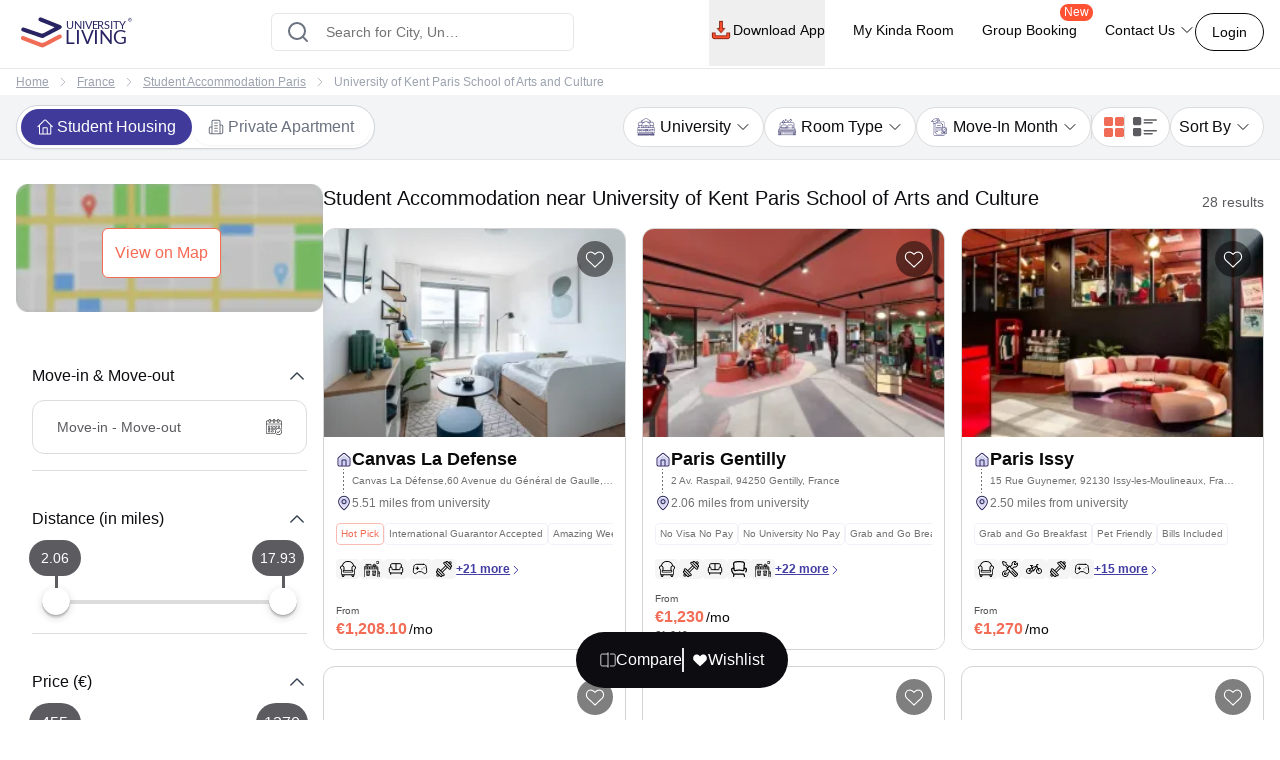

--- FILE ---
content_type: text/html; charset=utf-8
request_url: https://www.universityliving.com/france/paris/u/university-of-kent-paris-school-of-arts-and-culture
body_size: 36525
content:
<!DOCTYPE html><html lang="en"><head><meta charSet="utf-8"/><meta content="width=device-width, initial-scale=1, shrink-to-fit=no, maximum-scale=1.0, user-scalable=0" name="viewport"/><meta content="#3c3c71" name="theme-color"/><meta content="k7kAqRYZzx_bS40Af5FAsguP9kykIWKBfw_yvAKzgdc" name="google-site-verification"/><link rel="preload" as="image" imageSrcSet="https://cdn.universityliving.com/files/1668518413963logo.svg?w=256 1x, https://cdn.universityliving.com/files/1668518413963logo.svg?w=384 2x" fetchpriority="high"/><title itemProp="name">Book Student Accommodation near University of Kent Paris School of Arts and Culture</title><meta content="Book Student Accommodation near University of Kent Paris School of Arts and Culture" itemProp="name"/><meta content="Looking for student rooms near University of Kent Paris School of Arts and Culture? University Living helps you to find student apartments and en-suite rooms." name="description"/><meta content="Looking for student rooms near University of Kent Paris School of Arts and Culture? University Living helps you to find student apartments and en-suite rooms." itemProp="description"/><meta content="University of Kent Paris School of Arts and Culture, student accommodation near University of Kent Paris School of Arts and Culture, student rooms near University of Kent Paris School of Arts and Culture" name="keywords"/><meta content="https://cdn.universityliving.com/cms/nY69iQ8jRTXe5TQZs26PJQVi0Wbd8Z.webp" property="og:image"/><meta content="https://www.universityliving.com/france/paris/u/university-of-kent-paris-school-of-arts-and-culture" property="og:url"/><meta content="Book Student Accommodation near University of Kent Paris School of Arts and Culture" property="og:title"/><meta content="Looking for student rooms near University of Kent Paris School of Arts and Culture? University Living helps you to find student apartments and en-suite rooms." property="og:description"/><meta content="University Living" property="og:site_name"/><meta content="https://www.universityliving.com/france/paris/u/university-of-kent-paris-school-of-arts-and-culture" name="twitter:url"/><meta content="Book Student Accommodation near University of Kent Paris School of Arts and Culture" name="twitter:title"/><meta content="Looking for student rooms near University of Kent Paris School of Arts and Culture? University Living helps you to find student apartments and en-suite rooms." name="twitter:description"/><meta content="https://cdn.universityliving.com/cms/nY69iQ8jRTXe5TQZs26PJQVi0Wbd8Z.webp" name="twitter:image"/><link href="https://www.universityliving.com/france/paris/u/university-of-kent-paris-school-of-arts-and-culture" rel="canonical"/><link href="https://www.universityliving.com/france/paris/u/university-of-kent-paris-school-of-arts-and-culture" hrefLang="en-fr" rel="alternate"/><script type="application/ld+json">{"@context":"https://schema.org","@type":"BreadcrumbList","itemListElement":[{"@type":"ListItem","item":{"@id":"https://www.universityliving.com","@type":"WebPage","name":"Home"},"position":1},{"@type":"ListItem","item":{"@id":"https://www.universityliving.com/country/france","@type":"Country","name":"France"},"position":2},{"@type":"ListItem","item":{"@id":"https://www.universityliving.com/france/city/paris","@type":"City","name":"Student Accommodation Paris"},"position":3},{"@type":"ListItem","item":{"@id":"https://www.universityliving.com/france/paris/u/university-of-kent-paris-school-of-arts-and-culture","@type":"WebPage","name":"University of Kent Paris School of Arts and Culture"},"position":4}]}</script><script type="application/ld+json">{"@context":"https://schema.org","@type":"ItemList","itemListElement":[{"@type":"ListItem","name":"Canvas La Defense","position":1,"url":"https://www.universityliving.com/france/paris/property/canvas-la-defense"},{"@type":"ListItem","name":"Paris Gentilly","position":2,"url":"https://www.universityliving.com/france/paris/property/paris-gentilly"},{"@type":"ListItem","name":"Paris Issy","position":3,"url":"https://www.universityliving.com/france/paris/property/paris-issy"},{"@type":"ListItem","name":"Villejuif","position":4,"url":"https://www.universityliving.com/france/paris/property/villejuif"},{"@type":"ListItem","name":"Place de la Reunion 61","position":5,"url":"https://www.universityliving.com/france/paris/property/place-de-la-reunion-61"},{"@type":"ListItem","name":"Maisons Alfort","position":6,"url":"https://www.universityliving.com/france/paris/property/maisons-alfort"},{"@type":"ListItem","name":"Magellan","position":7,"url":"https://www.universityliving.com/france/paris/property/magellan"},{"@type":"ListItem","name":"Stud’Y","position":8,"url":"https://www.universityliving.com/france/paris/property/stud-y"},{"@type":"ListItem","name":"Massy Palaiseau","position":9,"url":"https://www.universityliving.com/france/paris/property/massy-palaiseau"},{"@type":"ListItem","name":"Noisy Le Grand","position":10,"url":"https://www.universityliving.com/france/paris/property/noisy-le-grand"},{"@type":"ListItem","name":"Hacker","position":11,"url":"https://www.universityliving.com/france/paris/property/hacker"},{"@type":"ListItem","name":"Poissy","position":12,"url":"https://www.universityliving.com/france/paris/property/acheres-3"}]}</script><script type="application/ld+json">{"@context":"https://schema.org/","@type":"Product","aggregateRating":{"@type":"AggregateRating","bestRating":"5","ratingCount":112,"ratingValue":"4.8","reviewCount":"1","worstRating":"1"},"brand":{"@type":"Brand","name":"University Living"},"description":"Looking for student rooms near University of Kent Paris School of Arts and Culture? University Living helps you to find student apartments and en-suite rooms.","image":"https://cdn.universityliving.com/cms/nY69iQ8jRTXe5TQZs26PJQVi0Wbd8Z.webp","name":"Student Accommodation Near University of Kent Paris School of Arts and Culture","offers":{"@type":"AggregateOffer","highPrice":"500","lowPrice":"100","offerCount":"1","priceCurrency":"EURO","url":"https://www.universityliving.com/france/paris/u/university-of-kent-paris-school-of-arts-and-culture"},"review":{"@type":"Review","author":{"@type":"Person","name":"Person"},"name":"Person","publisher":{"@type":"Organization","name":"University Living"},"reviewBody":"","reviewRating":{"@type":"Rating","bestRating":"5","ratingValue":"4.8","worstRating":"1"}}}</script><link rel="preload" as="image" imageSrcSet="https://ulcdn.universityliving.com/cms/nY69iQ8jRTXe5TQZs26PJQVi0Wbd8Z.webp?format=auto&amp;width=128 128w, https://ulcdn.universityliving.com/cms/nY69iQ8jRTXe5TQZs26PJQVi0Wbd8Z.webp?format=auto&amp;width=256 256w, https://ulcdn.universityliving.com/cms/nY69iQ8jRTXe5TQZs26PJQVi0Wbd8Z.webp?format=auto&amp;width=384 384w, https://ulcdn.universityliving.com/cms/nY69iQ8jRTXe5TQZs26PJQVi0Wbd8Z.webp?format=auto&amp;width=640 640w, https://ulcdn.universityliving.com/cms/nY69iQ8jRTXe5TQZs26PJQVi0Wbd8Z.webp?format=auto&amp;width=750 750w, https://ulcdn.universityliving.com/cms/nY69iQ8jRTXe5TQZs26PJQVi0Wbd8Z.webp?format=auto&amp;width=828 828w, https://ulcdn.universityliving.com/cms/nY69iQ8jRTXe5TQZs26PJQVi0Wbd8Z.webp?format=auto&amp;width=1080 1080w, https://ulcdn.universityliving.com/cms/nY69iQ8jRTXe5TQZs26PJQVi0Wbd8Z.webp?format=auto&amp;width=1200 1200w, https://ulcdn.universityliving.com/cms/nY69iQ8jRTXe5TQZs26PJQVi0Wbd8Z.webp?format=auto&amp;width=1920 1920w" imageSizes="(max-width: 475px) 38vw,(max-width: 640px) 50vw,(max-width: 768px) 38vw,(max-width: 1536px) 20vw, 33vw" fetchpriority="high"/><link rel="preload" as="image" imageSrcSet="https://ulcdn.universityliving.com/cms/9jWP5cDMM4ur5EUDb08yleJ77NoQA3.webp?format=auto&amp;width=128 128w, https://ulcdn.universityliving.com/cms/9jWP5cDMM4ur5EUDb08yleJ77NoQA3.webp?format=auto&amp;width=256 256w, https://ulcdn.universityliving.com/cms/9jWP5cDMM4ur5EUDb08yleJ77NoQA3.webp?format=auto&amp;width=384 384w, https://ulcdn.universityliving.com/cms/9jWP5cDMM4ur5EUDb08yleJ77NoQA3.webp?format=auto&amp;width=640 640w, https://ulcdn.universityliving.com/cms/9jWP5cDMM4ur5EUDb08yleJ77NoQA3.webp?format=auto&amp;width=750 750w, https://ulcdn.universityliving.com/cms/9jWP5cDMM4ur5EUDb08yleJ77NoQA3.webp?format=auto&amp;width=828 828w, https://ulcdn.universityliving.com/cms/9jWP5cDMM4ur5EUDb08yleJ77NoQA3.webp?format=auto&amp;width=1080 1080w, https://ulcdn.universityliving.com/cms/9jWP5cDMM4ur5EUDb08yleJ77NoQA3.webp?format=auto&amp;width=1200 1200w, https://ulcdn.universityliving.com/cms/9jWP5cDMM4ur5EUDb08yleJ77NoQA3.webp?format=auto&amp;width=1920 1920w" imageSizes="(max-width: 475px) 38vw,(max-width: 640px) 50vw,(max-width: 768px) 38vw,(max-width: 1536px) 20vw, 33vw" fetchpriority="high"/><link rel="preload" as="image" imageSrcSet="https://ulcdn.universityliving.com/cms/TEZAsXPpyvXk91noiWLTgoKBLHnBoC.webp?format=auto&amp;width=128 128w, https://ulcdn.universityliving.com/cms/TEZAsXPpyvXk91noiWLTgoKBLHnBoC.webp?format=auto&amp;width=256 256w, https://ulcdn.universityliving.com/cms/TEZAsXPpyvXk91noiWLTgoKBLHnBoC.webp?format=auto&amp;width=384 384w, https://ulcdn.universityliving.com/cms/TEZAsXPpyvXk91noiWLTgoKBLHnBoC.webp?format=auto&amp;width=640 640w, https://ulcdn.universityliving.com/cms/TEZAsXPpyvXk91noiWLTgoKBLHnBoC.webp?format=auto&amp;width=750 750w, https://ulcdn.universityliving.com/cms/TEZAsXPpyvXk91noiWLTgoKBLHnBoC.webp?format=auto&amp;width=828 828w, https://ulcdn.universityliving.com/cms/TEZAsXPpyvXk91noiWLTgoKBLHnBoC.webp?format=auto&amp;width=1080 1080w, https://ulcdn.universityliving.com/cms/TEZAsXPpyvXk91noiWLTgoKBLHnBoC.webp?format=auto&amp;width=1200 1200w, https://ulcdn.universityliving.com/cms/TEZAsXPpyvXk91noiWLTgoKBLHnBoC.webp?format=auto&amp;width=1920 1920w" imageSizes="(max-width: 475px) 38vw,(max-width: 640px) 50vw,(max-width: 768px) 38vw,(max-width: 1536px) 20vw, 33vw" fetchpriority="high"/><meta name="next-head-count" content="27"/><link href="https://cdn.universityliving.com/files/1751286148564image-3.png" rel="icon" sizes="120x120" type="image/png"/><link href="https://cdn.universityliving.com/files/1751286092028image.png" rel="icon" sizes="32x32" type="image/png"/><link href="https://cdn.universityliving.com/files/1751286092028image.png" rel="icon" type="image/x-icon"/><script defer="" src="https://www.universityliving.com/jquery.min.js"></script><script defer="" src="https://www.universityliving.com/jquery-ui.min.js"></script><link rel="preload" href="https://assets.universityliving.com/d-CLU39G4DG/_next/static/css/59a099821dde4fd3.css" as="style"/><link rel="stylesheet" href="https://assets.universityliving.com/d-CLU39G4DG/_next/static/css/59a099821dde4fd3.css" data-n-g=""/><link rel="preload" href="https://assets.universityliving.com/d-CLU39G4DG/_next/static/css/3be1d5dd2237e947.css" as="style"/><link rel="stylesheet" href="https://assets.universityliving.com/d-CLU39G4DG/_next/static/css/3be1d5dd2237e947.css" data-n-p=""/><link rel="preload" href="https://assets.universityliving.com/d-CLU39G4DG/_next/static/css/cb3fa830e49d230e.css" as="style"/><link rel="stylesheet" href="https://assets.universityliving.com/d-CLU39G4DG/_next/static/css/cb3fa830e49d230e.css"/><noscript data-n-css=""></noscript><script defer="" nomodule="" src="https://assets.universityliving.com/d-CLU39G4DG/_next/static/chunks/polyfills-42372ed130431b0a.js"></script><script defer="" src="https://assets.universityliving.com/d-CLU39G4DG/_next/static/chunks/7245-4037d069e17f4798.js"></script><script defer="" src="https://assets.universityliving.com/d-CLU39G4DG/_next/static/chunks/106.371d46cc06139e9c.js"></script><script defer="" src="https://assets.universityliving.com/d-CLU39G4DG/_next/static/chunks/3460.2c852e68c598d536.js"></script><script defer="" src="https://assets.universityliving.com/d-CLU39G4DG/_next/static/chunks/277.47ea2a6c8ad621c1.js"></script><script defer="" src="https://assets.universityliving.com/d-CLU39G4DG/_next/static/chunks/1511.c68c4f5f6e5548f0.js"></script><script defer="" src="https://assets.universityliving.com/d-CLU39G4DG/_next/static/chunks/8597.68a7b509efd66419.js"></script><script src="https://assets.universityliving.com/d-CLU39G4DG/_next/static/chunks/webpack-b1ecfad307e6875b.js" defer=""></script><script src="https://assets.universityliving.com/d-CLU39G4DG/_next/static/chunks/framework-88f2b98ffb47976f.js" defer=""></script><script src="https://assets.universityliving.com/d-CLU39G4DG/_next/static/chunks/main-478a3410497fc664.js" defer=""></script><script src="https://assets.universityliving.com/d-CLU39G4DG/_next/static/chunks/pages/_app-3fe2dbfeb8187470.js" defer=""></script><script src="https://assets.universityliving.com/d-CLU39G4DG/_next/static/chunks/75fc9c18-a8c9805be41684e2.js" defer=""></script><script src="https://assets.universityliving.com/d-CLU39G4DG/_next/static/chunks/6976-2aad1db34f50d36a.js" defer=""></script><script src="https://assets.universityliving.com/d-CLU39G4DG/_next/static/chunks/598-31218f9556e52694.js" defer=""></script><script src="https://assets.universityliving.com/d-CLU39G4DG/_next/static/chunks/4111-cdfdd5de4abc36af.js" defer=""></script><script src="https://assets.universityliving.com/d-CLU39G4DG/_next/static/chunks/5923-a6d23637bcefb004.js" defer=""></script><script src="https://assets.universityliving.com/d-CLU39G4DG/_next/static/chunks/5070-7cab730a82b0e4c9.js" defer=""></script><script src="https://assets.universityliving.com/d-CLU39G4DG/_next/static/chunks/5166-40cdc1a64b463d42.js" defer=""></script><script src="https://assets.universityliving.com/d-CLU39G4DG/_next/static/chunks/9498-ae5bf617688dc229.js" defer=""></script><script src="https://assets.universityliving.com/d-CLU39G4DG/_next/static/chunks/3158-ed94162e3a3fcd34.js" defer=""></script><script src="https://assets.universityliving.com/d-CLU39G4DG/_next/static/chunks/3542-f832f180e7fb4734.js" defer=""></script><script src="https://assets.universityliving.com/d-CLU39G4DG/_next/static/chunks/4288-da143797a61a1fdb.js" defer=""></script><script src="https://assets.universityliving.com/d-CLU39G4DG/_next/static/chunks/9779-75db0670323a1ccd.js" defer=""></script><script src="https://assets.universityliving.com/d-CLU39G4DG/_next/static/chunks/pages/%5Bcountry%5D/%5Bcity%5D/u/%5Buniversity%5D-9c1eb75cbdfb1b02.js" defer=""></script><script src="https://assets.universityliving.com/d-CLU39G4DG/_next/static/dLtrq3n95ghf8uhoQazGr/_buildManifest.js" defer=""></script><script src="https://assets.universityliving.com/d-CLU39G4DG/_next/static/dLtrq3n95ghf8uhoQazGr/_ssgManifest.js" defer=""></script></head><body><script>0</script><div id="__next"><noscript><iframe height="0" src="https://www.googletagmanager.com/ns.html?id=GTM-PSN6CJ9" style="display:none;visibility:hidden" width="0"></iframe></noscript><div class="sticky !z-20 top-0 top-0 rounded-none !bg-white" style="background-color:rgba(255, 255, 255, 0)"><header class="sticky container transition-all duration-300 ease-in-out mx-auto !bg-white  text-font-black w-full md:h-header" id="header"><div class="h-full "><div class="flex items-center gap-x-2.5 justify-between pt-[1.1rem] pb-[1.4rem] h-full "><a href="/"><img alt="University Living" title="University Living" fetchpriority="high" width="132" height="32" decoding="async" data-nimg="1" class="w-auto md:h-8 shrink-0 md:ml-0 ml-3 min-w-[80px] sm:min-w-[120px] h-auto" style="color:transparent" srcSet="https://cdn.universityliving.com/files/1668518413963logo.svg?w=256 1x, https://cdn.universityliving.com/files/1668518413963logo.svg?w=384 2x" src="https://cdn.universityliving.com/files/1668518413963logo.svg?w=384"/></a><div class="w-full md:w-[500px] lg:flex lg:justify-center mx-auto z-[21] lg:w-[27%] xl:w-[27%]"><div automation_id="Search_Bar" class="SearchBar_searchBarMain__fonXl !pt-0 my-8 border border-gray-200 rounded-md pt-5 w-full md:w-[90%] flex justify-center flex-col gap-2 relative z-[2] transition-all"><div class=" relative flex-1 items-center w-full !right-0"><div class="rbt" style="outline:none;position:relative" tabindex="-1"><div style="display:flex;flex:1;height:100%;position:relative"><input autoComplete="new-password" placeholder="Search for City, University, Property" type="text" aria-autocomplete="both" aria-expanded="false" aria-haspopup="listbox" role="combobox" class="rbt-input-main form-control rbt-input pl-12 pr-28 py-4 w-full h-9 rounded-xl bg-white text-gray-600 text-base placeholder:text-font-contrast-low focus:placeholder:opacity-0" value=""/><input aria-hidden="true" class="rbt-input-hint" readonly="" style="background-color:transparent;border-color:transparent;box-shadow:none;color:rgba(0, 0, 0, 0.54);left:0;pointer-events:none;position:absolute;top:0;width:100%" tabindex="-1" value=""/></div></div><div class="absolute right-0 top-0 h-full flex items-center "><button class="!ml-2 !mr-3 !h-12 !w-[48px] !bg-surface-blue-intense hover:!border-button-blue-hover !border-surface-blue-intense !transition-colors !rounded-lg flex items-center justify-center hidden  my-1 py-2 rounded-md text-base w-full lg:w-48 bg-theme-orange text-white hover:bg-theme-orange-hover border border-theme-orange transition-colors disabled:opacity-70 disabled:cursor-not-allowed" id="" type="button"><div class="flex items-center justify-center gap-2 truncate "><svg class="w-6 h-6 text-white p-0.5 font-medium" fill="none" stroke="currentColor" stroke-width="1.5" viewBox="0 0 24 24" xmlns="http://www.w3.org/2000/svg"><path d="M4.5 12h15m0 0l-6.75-6.75M19.5 12l-6.75 6.75" stroke-linecap="round" stroke-linejoin="round"></path></svg></div></button></div></div><div class="dropMenu absolute mt-2.5 bg-white rounded-md w-full transition translate-y-20 shadow invisible"><ul class="flex h-11 bg-gray-100 overflow-x-scroll no-scrollbar"></ul><div class="p-4 "><div class="flex  mb-3 items-start"><svg class="w-6 h-7 fill-theme-orange flex-shrink-0" fill="currentColor" viewBox="0 0 24 24" xmlns="http://www.w3.org/2000/svg"><path clip-rule="evenodd" d="M11.54 22.351l.07.04.028.016a.76.76 0 00.723 0l.028-.015.071-.041a16.975 16.975 0 001.144-.742 19.58 19.58 0 002.683-2.282c1.944-1.99 3.963-4.98 3.963-8.827a8.25 8.25 0 00-16.5 0c0 3.846 2.02 6.837 3.963 8.827a19.58 19.58 0 002.682 2.282 16.975 16.975 0 001.145.742zM12 13.5a3 3 0 100-6 3 3 0 000 6z" fill-rule="evenodd"></path></svg><div class="flex flex-col w-full"><span class="text-base text-theme-orange pl-5 font-semibold">Popular Cities in <!-- -->UK</span><ul class="flex flex-wrap"></ul></div></div><div class="flex items-start"><svg class="w-6 h-7 fill-theme-orange flex-shrink-0" fill="none" height="24" viewBox="0 0 24 24" width="24" xmlns="http://www.w3.org/2000/svg"><path d="M12 14.398l-7.16-2.203v3.68c0 1.701 3.207 3.08 7.162 3.08s7.162-1.379 7.162-3.08c0-.014-.004-.027-.004-.04v-3.64L12 14.398z"></path><path d="M0 9.661l2.558.915.218-.467.94-.08.133.14-.806.19-.118.349s-1.82 3.807-1.553 5.67c0 0 1.136.677 2.273 0l.302-5.093v-.424l1.69-.381-.119.294-1.26.41.583.208L12 13.596l7.16-2.204L24 9.662 12 5.043 0 9.661z"></path></svg><div class="flex flex-col w-full"><span class="text-base text-theme-orange pl-5 font-semibold">Popular University in <!-- -->UK</span><ul class="flex flex-wrap"></ul></div></div></div></div></div></div><div class="flex justify-end relative min-w-max gap-x-8 text-sm font-medium"><nav class="hidden space-x-7 lg:flex w-full items-center"><div class="relative"><button class="!h-full !border-b-4 !border-transparent !text-sm !shadow-none !w-auto !py-5 !px-0 hover:!border-orange-extreme hover:text-font-obsidian peer !gap-x-1 !rounded-none !duration-100 !text-font-black  my-1 py-2 rounded-md text-base w-full lg:w-48 undefined transition-colors disabled:opacity-70 disabled:cursor-not-allowed" id="" type="button"><div class="flex items-center justify-center gap-2 truncate "><img alt="Download arrow" title="Download arrow" loading="lazy" width="24" height="24" decoding="async" data-nimg="1" class="rounded-full" style="color:transparent" srcSet="https://cdn.universityliving.com/files/1735024282100downloadicon.svg?w=32 1x, https://cdn.universityliving.com/files/1735024282100downloadicon.svg?w=48 2x" src="https://cdn.universityliving.com/files/1735024282100downloadicon.svg?w=48"/>Download App</div></button></div><a class="relative h-[68px] border-b-4 border-transparent hover:border-orange-extreme hover:text-font-obsidian py-5 flex gap-x-1 items-center transition-all duration-100 
                !text-font-black" href="https://www.universityliving.com/assist/journey?ul_utm_source=primary-nav" rel="noreferrer" target="_blank">My Kinda Room</a><a class="relative h-[68px] border-b-4 border-transparent hover:border-orange-extreme hover:text-font-obsidian py-5 flex gap-x-1 items-center transition-all duration-100 
                !text-font-black" href="https://www.universityliving.com/group-booking?ul_utm_source=primary-nav" rel="noreferrer" target="_blank">Group Booking<sup class="absolute top-[6px] -right-4 text-xs bg-orange-extreme font-medium text-white px-1 pb-[1px] rounded-[10px]">New</sup></a><div class="relative group h-full cursor-pointer"><div class="flex items-center border-b-4 py-4 border-transparent group-hover:border-orange-extreme group-hover:text-font-obsidian peer group transition-all duration-100 h-full 
             !text-font-black">Contact Us<svg class="ml-1 h-4 w-4 stroke-text-white transition-transform group-hover:rotate-180" fill="none" stroke="currentColor" stroke-width="1.5" viewBox="0 0 24 24" xmlns="http://www.w3.org/2000/svg"><path d="M19.5 8.25l-7.5 7.5-7.5-7.5" stroke-linecap="round" stroke-linejoin="round"></path></svg></div><div class="bg-white sm:p-4 box-border delay-200 hidden group-hover:block transition-all translate-y-2 group-hover:translate-y-0 hover:translate-y-0 absolute z-10 -ml-4 w-64 drop-shadow-lg rounded-lg overflow-hidden transform px-2 right-0"><div class="flex items-center px-2.5 py-2.5 group transition-all border-b border-gray-200 last:border-b-0"><svg class="w-6 h-6" fill="none" viewBox="0 0 48 48" xmlns="http://www.w3.org/2000/svg"><g clip-path="url(#clip0_2644_21154)"><path d="M1.11509 48C0.845557 48 0.58335 47.8934 0.388892 47.6968C0.132544 47.4375 0.0336675 47.061 0.129981 46.7091L3.25046 35.3141C1.30772 31.801 0.283423 27.8269 0.284888 23.7927C0.290381 10.6732 10.9669 0 24.0853 0C30.4482 0.00256348 36.427 2.48108 40.9208 6.97815C45.4138 11.4756 47.8872 17.454 47.8854 23.8118C47.8795 36.9316 37.203 47.6056 24.0853 47.6056C24.0853 47.6056 24.0754 47.6056 24.075 47.6056C20.2434 47.6041 16.4447 46.6703 13.0624 44.9015L1.374 47.9667C1.28831 47.989 1.20115 48 1.11509 48Z" fill="#E5E5E5"></path><path d="M1.11523 46.9788L4.34668 35.1783C2.35339 31.7246 1.30493 27.8069 1.3064 23.7932C1.31152 11.2369 11.5295 1.02148 24.0854 1.02148C30.1785 1.02405 35.8976 3.39563 40.1984 7.70007C44.4988 12.0045 46.8663 17.7262 46.8641 23.8115C46.8586 36.3674 36.6392 46.5844 24.0854 46.5844C24.0847 46.5844 24.0858 46.5844 24.0854 46.5844H24.0756C20.2633 46.5829 16.5177 45.6267 13.1907 43.8121L1.11523 46.9788ZM13.7499 39.6897L14.4417 40.0995C17.3479 41.8243 20.6801 42.7366 24.0781 42.7384H24.0854C34.5203 42.7384 43.0134 34.2467 43.0178 23.8101C43.0197 18.7523 41.0524 13.9963 37.4778 10.4188C33.9028 6.84131 29.1498 4.87 24.0924 4.8678C13.6492 4.8678 5.15637 13.3584 5.15234 23.7947C5.15088 27.3711 6.15137 30.8538 8.04688 33.8677L8.49731 34.584L6.58423 41.5684L13.7499 39.6897Z" fill="white"></path><path d="M1.90723 46.1829L5.02698 34.7904C3.10217 31.4564 2.09033 27.6738 2.09143 23.7997C2.09619 11.6781 11.9608 1.81641 24.0813 1.81641C29.9641 1.81897 35.4855 4.10852 39.6365 8.26392C43.7886 12.4193 46.0737 17.9429 46.0715 23.8169C46.0664 35.9388 36.2014 45.8016 24.0824 45.8016C24.0813 45.8016 24.0828 45.8016 24.0824 45.8016H24.0725C20.3925 45.8002 16.7761 44.8766 13.5645 43.1261L1.90723 46.1829Z" fill="#64B161"></path><path d="M1.11523 46.9788L4.34668 35.1783C2.35339 31.7246 1.30493 27.8069 1.3064 23.7932C1.31152 11.2369 11.5295 1.02148 24.0854 1.02148C30.1785 1.02405 35.8976 3.39563 40.1984 7.70007C44.4988 12.0045 46.8663 17.7262 46.8641 23.8115C46.8586 36.3674 36.6392 46.5844 24.0854 46.5844C24.0847 46.5844 24.0858 46.5844 24.0854 46.5844H24.0756C20.2633 46.5829 16.5177 45.6267 13.1907 43.8121L1.11523 46.9788ZM13.7499 39.6897L14.4417 40.0995C17.3479 41.8243 20.6801 42.7366 24.0781 42.7384H24.0854C34.5203 42.7384 43.0134 34.2467 43.0178 23.8101C43.0197 18.7523 41.0524 13.9963 37.4778 10.4188C33.9028 6.84131 29.1498 4.87 24.0924 4.8678C13.6492 4.8678 5.15637 13.3584 5.15234 23.7947C5.15088 27.3711 6.15137 30.8538 8.04688 33.8677L8.49731 34.584L6.58423 41.5684L13.7499 39.6897Z" fill="white"></path><path clip-rule="evenodd" d="M18.3925 14.2722C17.9662 13.3245 17.5172 13.3054 17.1115 13.2889C16.7797 13.2747 16.3999 13.2754 16.0209 13.2754C15.6415 13.2754 15.0248 13.4182 14.5033 13.9877C13.9814 14.5571 12.5107 15.9341 12.5107 18.7345C12.5107 21.5353 14.5505 24.2412 14.8351 24.6213C15.1196 25.0011 18.7726 30.9315 24.5576 33.213C29.3656 35.1093 30.3438 34.7321 31.3875 34.6372C32.4312 34.5424 34.7548 33.2603 35.229 31.9313C35.7036 30.6023 35.7036 29.4634 35.5612 29.225C35.4187 28.988 35.0393 28.8456 34.4702 28.561C33.9011 28.2765 31.1029 26.8992 30.5811 26.7095C30.0592 26.5194 29.6798 26.4249 29.3004 26.9948C28.9207 27.5638 27.8308 28.8456 27.4987 29.225C27.1665 29.6055 26.8344 29.6531 26.2653 29.3682C25.6962 29.0829 23.8629 28.4823 21.6884 26.5432C19.9965 25.0348 18.8539 23.1715 18.5217 22.6017C18.1899 22.0326 18.5162 21.7514 18.7719 21.4404C19.2322 20.8805 20.0045 19.8738 20.1942 19.4944C20.3839 19.1143 20.2891 18.7821 20.147 18.4972C20.0045 18.2127 18.8982 15.398 18.3925 14.2722Z" fill="white" fill-rule="evenodd"></path></g><defs><clipPath id="clip0_2644_21154"><rect fill="white" height="48" width="48"></rect></clipPath></defs></svg><p class="ml-4 content-font font-medium text-black hover:text-theme-orange transition-all">Message on WhatsApp</p></div><div class="cursor-pointer flex items-center px-2.5 py-2.5 group transition-all"><svg class="w-6 h-6 " fill="none" viewBox="0 0 48 48" xmlns="http://www.w3.org/2000/svg"><path d="M41.5497 31.2246C38.9171 31.2246 36.3321 30.8128 33.8826 30.0033C32.6823 29.5939 31.2067 29.9695 30.4742 30.7219L25.6393 34.3717C20.0321 31.3787 16.5782 27.9259 13.626 22.3609L17.1685 17.6519C18.0888 16.7328 18.4189 15.3902 18.0234 14.1304C17.2105 11.668 16.7975 9.08428 16.7975 6.45053C16.7976 4.54789 15.2497 3 13.3472 3H5.45041C3.54789 3 2 4.54789 2 6.45041C2 28.2584 19.7418 46 41.5497 46C43.4522 46 45.0001 44.4521 45.0001 42.5496V34.6749C45 32.7725 43.4521 31.2246 41.5497 31.2246Z" fill="#FF5233"></path></svg><p class="ml-4 content-font font-medium text-black hover:text-theme-orange transition-all">Schedule a callback</p></div></div></div></nav><div class="flex items-center justify-end"><button class="font-medium !m-0 !text-sm focus:outline-none text-font-black group-hover:border-orange-extreme group-hover:!text-font-black !rounded-[22px] !bg-transparent !border-font-black !text-font-black   my-1 px-4 py-2 rounded-md text-base w-auto bg-white border border-theme-orange text-theme-orange hover:text-white hover:btn-transparent-with-orange focus:bg-white focus:text-theme-orange transition-colors disabled:opacity-70 disabled:cursor-not-allowed" id="" type="button"><div class="flex items-center justify-center gap-2 truncate ">Login</div></button></div></div></div></div></header></div><main><div><div class="bg-white border-t text-contrast-low-2 py-1.5 text-xs lg:leading-[18px] lg:py-[0.313rem]"><div class="lg:container"><nav class="bg-grey-light rounded-md w-full"><ol class="list-reset flex items-center text-xs space-x-2 overflow-x-auto no-scrollbar"><li class="whitespace-nowrap hover:underline-offset-auto ml-4 lg:ml-0"><a href="/" class="underline">Home</a></li><li><svg class="w-3 h-3 -mt-0.5 lg:mt-0 stroke-contrast-low-2" fill="none" stroke="currentColor" stroke-width="1.5" viewBox="0 0 24 24" xmlns="http://www.w3.org/2000/svg"><path d="M8.25 4.5l7.5 7.5-7.5 7.5" stroke-linecap="round" stroke-linejoin="round"></path></svg></li><li class="whitespace-nowrap hover:underline-offset-auto"><a href="/country/france" class="underline">France</a></li><li><svg class="w-3 h-3 -mt-0.5 lg:mt-0 stroke-contrast-low-2" fill="none" stroke="currentColor" stroke-width="1.5" viewBox="0 0 24 24" xmlns="http://www.w3.org/2000/svg"><path d="M8.25 4.5l7.5 7.5-7.5 7.5" stroke-linecap="round" stroke-linejoin="round"></path></svg></li><li class="whitespace-nowrap hover:underline-offset-auto"><a href="/france/city/paris" class="underline">Student Accommodation Paris</a></li><li><svg class="w-3 h-3 -mt-0.5 lg:mt-0 stroke-contrast-low-2" fill="none" stroke="currentColor" stroke-width="1.5" viewBox="0 0 24 24" xmlns="http://www.w3.org/2000/svg"><path d="M8.25 4.5l7.5 7.5-7.5 7.5" stroke-linecap="round" stroke-linejoin="round"></path></svg></li><li class="whitespace-nowrap hover:underline-offset-auto"><span class="mr-2">University of Kent Paris School of Arts and Culture</span></li></ol></nav></div></div><div class="relative"><section class="lg:border-b sticky lg:top-16 top-16 z-[4] lg:z-[2] border-greyscale-xslight text-neutral-color-default-black gap-4 bg-greyscale-surface-contrast-low"><div class="lg:container flex flex-col xl:flex-row justify-between gap-4 rounded-t-2xl border-t sm:border-none bg-white lg:bg-inherit"><div class="flex items-center justify-start" id="propertyTypeFilters"><div class="relative mt-2 sm:mt-0 px-1 sm:p-1 h-10 lg:h-11 flex items-center justify-between rounded-full border-gray-300 border shadow-sm bg-white w-full sm:w-auto"><div class="w-1/2 sm:w-auto flex items-start te-studenthousing"><label class="inline-flex items-center  w-0 h-0 peer hidden "><input class=" w-5 h-4 cursor-pointer mr-1 bg-gray-100 border-theme-color accent-theme-orange-dark   " id="propertyType-PBSA" type="radio" name="propertyType" checked="" value="PBSA"/></label><label class="cursor-pointer flex items-center justify-center sm:w-auto gap-2 px-4 py-2 sm:py-[6px] rounded-full transition-colors duration-300 text-xs font-medium sm:font-normal sm:text-sm lg:text-base text-nowrap shadow-sm bg-white relative w-full !bg-surface-brand-contrast text-white" for="propertyType-PBSA"><svg fill="none" height="32" viewBox="0 0 32 32" width="32" xmlns="http://www.w3.org/2000/svg" class="w-4 h-4 mr-1 transition-colors duration-300 flex-shrink-0 fill-white"><path d="M18.2688 1.74968L18.4502 1.91968L31.9999 15.231L30.5467 16.7091L28.6809 14.8765L28.6819 28.9269C28.6819 30.0194 27.8361 30.915 26.7633 30.9938L26.6088 31H5.8779C4.78538 31 3.8898 30.1542 3.80999 29.0814L3.8048 28.9269L3.80377 14.8776L1.94006 16.7091L0.486816 15.231L14.022 1.93315C15.1757 0.755636 17.0363 0.690334 18.2688 1.74968ZM15.5883 3.30865L15.4888 3.39883L5.87686 12.8407L5.8779 28.9269L11.0596 28.9259L11.0606 18.5614C11.0606 17.4689 11.9065 16.5733 12.9793 16.4935L13.1337 16.4883H19.353C20.4455 16.4883 21.3411 17.3342 21.4209 18.407L21.4261 18.5614L21.4251 28.9259L26.6088 28.9269L26.6078 12.8397L16.9689 3.36981C16.5916 2.99976 16.0029 2.97696 15.5883 3.30865ZM19.353 18.5614H13.1337L13.1327 28.9259H19.352L19.353 18.5614Z"></path></svg>Student Housing</label></div><div class="w-1/2 sm:w-auto flex items-start te-privateapartment"><label class="inline-flex items-center  w-0 h-0 peer hidden "><input class=" w-5 h-4 cursor-pointer mr-1 bg-gray-100 border-theme-color accent-theme-orange-dark   " id="propertyType-Apartment" type="radio" name="propertyType" value="Apartment"/></label><label class="cursor-pointer flex items-center justify-center sm:w-auto gap-2 px-4 py-2 sm:py-[6px] rounded-full transition-colors duration-300 text-xs font-medium sm:font-normal sm:text-sm lg:text-base text-nowrap shadow-sm bg-white relative w-full text-icon-contrast" for="propertyType-Apartment"><svg width="16" height="16" viewBox="0 0 16 16" fill="none" xmlns="http://www.w3.org/2000/svg" class="w-4 h-4 mr-1 transition-colors duration-300 flex-shrink-0 stroke-icon-contrast"><g clip-path="url(#clip0_4816_53679)"><path d="M3.9987 14.6668V2.66683C3.9987 2.31321 4.13917 1.97407 4.38922 1.72402C4.63927 1.47397 4.97841 1.3335 5.33203 1.3335H10.6654C11.019 1.3335 11.3581 1.47397 11.6082 1.72402C11.8582 1.97407 11.9987 2.31321 11.9987 2.66683V14.6668M3.9987 14.6668H11.9987M3.9987 14.6668H2.66536C2.31174 14.6668 1.9726 14.5264 1.72256 14.2763C1.47251 14.0263 1.33203 13.6871 1.33203 13.3335V9.3335C1.33203 8.97988 1.47251 8.64074 1.72256 8.39069C1.9726 8.14064 2.31174 8.00016 2.66536 8.00016H3.9987M11.9987 14.6668H13.332C13.6857 14.6668 14.0248 14.5264 14.2748 14.2763C14.5249 14.0263 14.6654 13.6871 14.6654 13.3335V7.3335C14.6654 6.97987 14.5249 6.64074 14.2748 6.39069C14.0248 6.14064 13.6857 6.00016 13.332 6.00016H11.9987M6.66537 4.00016H9.33203M6.66537 6.66683H9.33203M6.66537 9.3335H9.33203M6.66537 12.0002H9.33203" stroke-width="1.05536" stroke-linecap="round" stroke-linejoin="round"></path></g><defs><clipPath id="clip0_4816_53679"><rect width="16" height="16" fill="white"></rect></clipPath></defs></svg>Private Apartment</label></div></div></div><div class="flex gap-2 mt-0 sm:mt-3 mb-2 lg:mb-3 justify-start lg:overflow-visible overflow-x-auto no-scrollbar"><div class="relative"><div class="pl-2 lg:pl-3 pr-3 border flex cursor-pointer items-center gap-2 h-9 lg:h-10 text-sm lg:text-base border-greyscale-bordercolor-disabled rounded-3xl whitespace-nowrap bg-white "><div class="w-6 h-6 lg:w-7 lg:h-7 flex items-center justify-center !bg-secondary-surface-color-light rounded-full"><img alt="Icon for University" title="Icon for University" loading="lazy" width="18" height="18" decoding="async" data-nimg="1" class="w-[14px] h-[14px] lg:w-[18px] lg:h-[18px] stroke-1 stroke-secondary-surface-color" style="color:transparent" srcSet="https://cdn.universityliving.com/files/1737618007145university-3.svg?w=32 1x, https://cdn.universityliving.com/files/1737618007145university-3.svg?w=48 2x" src="https://cdn.universityliving.com/files/1737618007145university-3.svg?w=48"/></div><span class="lg:max-w-[126px] lg:truncate capitalize" title="University">University</span><svg class="w-4 h-4 ml-1" fill="none" id="" stroke="currentColor" stroke-width="1.5" viewBox="0 0 24 24" xmlns="http://www.w3.org/2000/svg"><path d="M19.5 8.25l-7.5 7.5-7.5-7.5" stroke-linecap="round" stroke-linejoin="round"></path></svg></div></div><div class="relative"><div class="pl-2 lg:pl-3 pr-3 border flex cursor-pointer items-center gap-2 h-9 lg:h-10 text-sm lg:text-base border-greyscale-bordercolor-disabled rounded-3xl whitespace-nowrap bg-white "><div class="w-6 h-6 lg:w-7 lg:h-7 flex items-center justify-center !bg-secondary-surface-color-light rounded-full"><img alt="Icon for Room Type" title="Icon for Room Type" loading="lazy" width="18" height="18" decoding="async" data-nimg="1" class="w-[14px] h-[14px] lg:w-[18px] lg:h-[18px] stroke-1 stroke-secondary-surface-color" style="color:transparent" srcSet="https://cdn.universityliving.com/files/1733904722296bed.svg?w=32 1x, https://cdn.universityliving.com/files/1733904722296bed.svg?w=48 2x" src="https://cdn.universityliving.com/files/1733904722296bed.svg?w=48"/></div><span class="lg:max-w-[126px] lg:truncate capitalize" title="Room Type">Room Type</span><svg class="w-4 h-4 ml-1" fill="none" id="" stroke="currentColor" stroke-width="1.5" viewBox="0 0 24 24" xmlns="http://www.w3.org/2000/svg"><path d="M19.5 8.25l-7.5 7.5-7.5-7.5" stroke-linecap="round" stroke-linejoin="round"></path></svg></div></div><div class="relative"><div class="pl-2 lg:pl-3 pr-3 border flex cursor-pointer items-center gap-2 h-9 lg:h-10 text-sm lg:text-base border-greyscale-bordercolor-disabled rounded-3xl whitespace-nowrap bg-white "><div class="w-6 h-6 lg:w-7 lg:h-7 flex items-center justify-center !bg-secondary-surface-color-light rounded-full"><img alt="Icon for Move-in Month" title="Icon for Move-in Month" loading="lazy" width="18" height="18" decoding="async" data-nimg="1" class="w-[14px] h-[14px] lg:w-[18px] lg:h-[18px] stroke-1 stroke-secondary-surface-color" style="color:transparent" srcSet="https://cdn.universityliving.com/files/1733904861960bachelor.svg?w=32 1x, https://cdn.universityliving.com/files/1733904861960bachelor.svg?w=48 2x" src="https://cdn.universityliving.com/files/1733904861960bachelor.svg?w=48"/></div><span class="lg:max-w-[126px] lg:truncate capitalize" title="Move-in Month">Move-in Month</span><svg class="w-4 h-4 ml-1" fill="none" id="" stroke="currentColor" stroke-width="1.5" viewBox="0 0 24 24" xmlns="http://www.w3.org/2000/svg"><path d="M19.5 8.25l-7.5 7.5-7.5-7.5" stroke-linecap="round" stroke-linejoin="round"></path></svg></div></div><div class="inline-block h-6 w-[0.5px] my-auto self-stretch bg-greyscale-bordercolor-disabled"></div><div class="flex gap-2 justify-end"><div class="pl-2 lg:pl-3 pr-3 border flex cursor-pointer items-center gap-2 h-9 lg:h-10 text-sm lg:text-base border-greyscale-bordercolor-disabled rounded-3xl whitespace-nowrap bg-white cursor-default !px-3 divide-x divide-greyscale-bordercolor-disabled"><div class="relative"><p class=" cursor-pointer"><svg fill="none" height="24" viewBox="0 0 24 24" width="24" xmlns="http://www.w3.org/2000/svg" class="w-5 hover:scale-110 transition-all duration-150 h-5 fill-primary-surfaceColor-default"><path d="M8.79506 0H2.04877C0.919078 0 0 0.919078 0 2.04877V8.79506C0 9.92475 0.919078 10.8438 2.04877 10.8438H8.79506C9.92475 10.8438 10.8438 9.92475 10.8438 8.79506V2.04877C10.8438 0.919078 9.92475 0 8.79506 0Z"></path><path d="M21.9513 0H15.205C14.0753 0 13.1562 0.919078 13.1562 2.04877V8.79506C13.1562 9.92475 14.0753 10.8438 15.205 10.8438H21.9513C23.081 10.8438 24.0001 9.92475 24.0001 8.79506V2.04877C24.0001 0.919078 23.081 0 21.9513 0Z"></path><path d="M8.79506 13.1562H2.04877C0.919078 13.1562 0 14.0753 0 15.205V21.9513C0 23.081 0.919078 24.0001 2.04877 24.0001H8.79506C9.92475 24.0001 10.8438 23.081 10.8438 21.9513V15.205C10.8438 14.0753 9.92475 13.1562 8.79506 13.1562Z"></path><path d="M21.9513 13.1562H15.205C14.0753 13.1562 13.1562 14.0753 13.1562 15.205V21.9513C13.1562 23.081 14.0753 24.0001 15.205 24.0001H21.9513C23.081 24.0001 24.0001 23.081 24.0001 21.9513V15.205C24.0001 14.0753 23.081 13.1562 21.9513 13.1562Z"></path></svg></p></div><div class="relative"><p class="pl-2 cursor-pointer"><svg fill="none" height="20" viewBox="0 0 24 20" width="24" xmlns="http://www.w3.org/2000/svg" class="w-5 hover:scale-110 transition-all duration-150 h-5 w-6 h-6 fill-icon-grayscale"><path d="M6.62133 0H1.62867C0.730594 0 0 0.730594 0 1.62867V6.62133C0 7.51941 0.730594 8.25 1.62867 8.25H6.62133C7.51941 8.25 8.25 7.51941 8.25 6.62133V1.62867C8.25 0.730594 7.51941 0 6.62133 0Z"></path><path d="M6.62133 10.875H1.62867C0.730594 10.875 0 11.6056 0 12.5037V17.4963C0 18.3944 0.730594 19.125 1.62867 19.125H6.62133C7.51941 19.125 8.25 18.3944 8.25 17.4963V12.5037C8.25 11.6056 7.51941 10.875 6.62133 10.875Z"></path><path d="M23.25 3.75H11.25C10.8358 3.75 10.5 3.41419 10.5 3C10.5 2.58581 10.8358 2.25 11.25 2.25H23.25C23.6642 2.25 24 2.58581 24 3C24 3.41419 23.6642 3.75 23.25 3.75Z"></path><path d="M19.125 6.5625H11.25C10.8358 6.5625 10.5 6.22669 10.5 5.8125C10.5 5.39831 10.8358 5.0625 11.25 5.0625H19.125C19.5392 5.0625 19.875 5.39831 19.875 5.8125C19.875 6.22669 19.5392 6.5625 19.125 6.5625Z"></path><path d="M23.25 14.4375H11.25C10.8358 14.4375 10.5 14.1017 10.5 13.6875C10.5 13.2733 10.8358 12.9375 11.25 12.9375H23.25C23.6642 12.9375 24 13.2733 24 13.6875C24 14.1017 23.6642 14.4375 23.25 14.4375Z"></path><path d="M19.125 17.4375H11.25C10.8358 17.4375 10.5 17.1017 10.5 16.6875C10.5 16.2733 10.8358 15.9375 11.25 15.9375H19.125C19.5392 15.9375 19.875 16.2733 19.875 16.6875C19.875 17.1017 19.5392 17.4375 19.125 17.4375Z"></path></svg></p></div></div><div class="relative"><div class="pl-2 lg:pl-3 pr-3 border flex cursor-pointer items-center gap-2 h-9 lg:h-10 text-sm lg:text-base border-greyscale-bordercolor-disabled rounded-3xl whitespace-nowrap bg-white capitalize">Sort by<svg class="w-4 h-4 ml-1" fill="none" id="" stroke="currentColor" stroke-width="1.5" viewBox="0 0 24 24" xmlns="http://www.w3.org/2000/svg"><path d="M19.5 8.25l-7.5 7.5-7.5-7.5" stroke-linecap="round" stroke-linejoin="round"></path></svg></div></div></div></div></div></section><div class="flex lg:container gap-6"><section class="py-6"><div class="relative h-32 mb-10"><img alt="Map View" title="Map View" loading="lazy" width="310" height="120" decoding="async" data-nimg="1" class="absolute w-full h-full" style="color:transparent" srcSet="https://ulcdn.universityliving.com/files/1727696873089rectangle-110823.webp?format=auto&amp;width=384 1x, https://ulcdn.universityliving.com/files/1727696873089rectangle-110823.webp?format=auto&amp;width=640 2x" src="https://ulcdn.universityliving.com/files/1727696873089rectangle-110823.webp?format=auto&amp;width=640"/><button class="font-medium absolute top-10 left-[86px] !w-fit px-3 py-3  my-1 py-2 rounded-md text-base w-full lg:w-48 bg-white border border-theme-orange text-theme-orange hover:text-white hover:btn-transparent-with-orange focus:bg-white focus:text-theme-orange transition-colors disabled:opacity-70 disabled:cursor-not-allowed" id="view-on-map" type="button"><div class="flex items-center justify-center gap-2 truncate ">View on Map</div></button></div><div class="mx-4 lg:w-[17.2rem] divide-y-[1px] divide-greyscale-bordercolor-disabled"><div class="listingFilter_accordion__3xy7r"><details class="mt-6" id="Move-in &amp; Move-out" open=""><summary class="text-gray-700 font-semibold cursor-pointer content-font flex items-center justify-between py-3 transition undefined"><div class="flex gap-2 items-center text-neutral-color-default-black text-base font-medium">Move-in &amp; Move-out</div><div class="flex gap-4"><i><svg class="chevron w-5 h-5" fill="none" id="accordion-chevron" stroke="currentColor" stroke-width="1.5" viewBox="0 0 24 24" xmlns="http://www.w3.org/2000/svg"><path d="M19.5 8.25l-7.5 7.5-7.5-7.5" stroke-linecap="round" stroke-linejoin="round"></path></svg></i></div></summary><div class="border border-greyscale-bordercolor-disabled text-icon-grayscale rounded-xl flex justify-between items-center px-6 py-4 mb-4 text-sm cursor-pointer">Move-in<!-- --> -<!-- --> <!-- -->Move-out<svg fill="none" height="18" viewBox="0 0 18 18" width="18" xmlns="http://www.w3.org/2000/svg" class="w-4 h-4"><path d="M16.5 1.8H15V1.2C15 0.88174 14.8736 0.576516 14.6485 0.351472C14.4235 0.126428 14.1183 0 13.8 0C13.4817 0 13.1765 0.126428 12.9515 0.351472C12.7264 0.576516 12.6 0.88174 12.6 1.2V1.8H10.2V1.2C10.2 0.88174 10.0736 0.576516 9.84853 0.351472C9.62348 0.126428 9.31826 0 9 0C8.68174 0 8.37652 0.126428 8.15147 0.351472C7.92643 0.576516 7.8 0.88174 7.8 1.2V1.8H5.4V1.2C5.4 0.88174 5.27357 0.576516 5.04853 0.351472C4.82348 0.126428 4.51826 0 4.2 0C3.88174 0 3.57652 0.126428 3.35147 0.351472C3.12643 0.576516 3 0.88174 3 1.2V1.8H1.5C1.10218 1.8 0.720644 1.95804 0.43934 2.23934C0.158035 2.52064 0 2.90218 0 3.3V15.3C0 15.6978 0.158035 16.0794 0.43934 16.3607C0.720644 16.642 1.10218 16.8 1.5 16.8H9.9C9.97957 16.8 10.0559 16.7684 10.1121 16.7121C10.1684 16.6559 10.2 16.5796 10.2 16.5C10.2 16.4204 10.1684 16.3441 10.1121 16.2879C10.0559 16.2316 9.97957 16.2 9.9 16.2H1.5C1.26152 16.1993 1.03302 16.1042 0.864391 15.9356C0.695762 15.767 0.600712 15.5385 0.6 15.3V6H17.4V11.1C17.4 11.1796 17.4316 11.2559 17.4879 11.3121C17.5441 11.3684 17.6204 11.4 17.7 11.4C17.7796 11.4 17.8559 11.3684 17.9121 11.3121C17.9684 11.2559 18 11.1796 18 11.1V3.3C18 2.90218 17.842 2.52064 17.5607 2.23934C17.2794 1.95804 16.8978 1.8 16.5 1.8ZM13.2 1.2C13.2 1.04087 13.2632 0.888258 13.3757 0.775736C13.4883 0.663214 13.6409 0.6 13.8 0.6C13.9591 0.6 14.1117 0.663214 14.2243 0.775736C14.3368 0.888258 14.4 1.04087 14.4 1.2V3C14.4 3.15913 14.3368 3.31174 14.2243 3.42426C14.1117 3.53679 13.9591 3.6 13.8 3.6C13.6409 3.6 13.4883 3.53679 13.3757 3.42426C13.2632 3.31174 13.2 3.15913 13.2 3V1.2ZM8.4 1.2C8.4 1.04087 8.46321 0.888258 8.57574 0.775736C8.68826 0.663214 8.84087 0.6 9 0.6C9.15913 0.6 9.31174 0.663214 9.42426 0.775736C9.53679 0.888258 9.6 1.04087 9.6 1.2V3C9.6 3.15913 9.53679 3.31174 9.42426 3.42426C9.31174 3.53679 9.15913 3.6 9 3.6C8.84087 3.6 8.68826 3.53679 8.57574 3.42426C8.46321 3.31174 8.4 3.15913 8.4 3V1.2ZM3.6 1.2C3.6 1.04087 3.66321 0.888258 3.77574 0.775736C3.88826 0.663214 4.04087 0.6 4.2 0.6C4.35913 0.6 4.51174 0.663214 4.62426 0.775736C4.73679 0.888258 4.8 1.04087 4.8 1.2V3C4.8 3.15913 4.73679 3.31174 4.62426 3.42426C4.51174 3.53679 4.35913 3.6 4.2 3.6C4.04087 3.6 3.88826 3.53679 3.77574 3.42426C3.66321 3.31174 3.6 3.15913 3.6 3V1.2ZM17.4 5.4H0.6V3.3C0.600712 3.06152 0.695762 2.83302 0.864391 2.66439C1.03302 2.49576 1.26152 2.40071 1.5 2.4H3V3C3 3.31826 3.12643 3.62348 3.35147 3.84853C3.57652 4.07357 3.88174 4.2 4.2 4.2C4.51826 4.2 4.82348 4.07357 5.04853 3.84853C5.27357 3.62348 5.4 3.31826 5.4 3V2.4H7.8V3C7.8 3.31826 7.92643 3.62348 8.15147 3.84853C8.37652 4.07357 8.68174 4.2 9 4.2C9.31826 4.2 9.62348 4.07357 9.84853 3.84853C10.0736 3.62348 10.2 3.31826 10.2 3V2.4H12.6V3C12.6 3.31826 12.7264 3.62348 12.9515 3.84853C13.1765 4.07357 13.4817 4.2 13.8 4.2C14.1183 4.2 14.4235 4.07357 14.6485 3.84853C14.8736 3.62348 15 3.31826 15 3V2.4H16.5C16.7385 2.40071 16.967 2.49576 17.1356 2.66439C17.3042 2.83302 17.3993 3.06152 17.4 3.3V5.4Z" fill="#0D0C10"></path><path d="M8.4 8.1C8.4 7.94087 8.33679 7.78826 8.22426 7.67574C8.11174 7.56321 7.95913 7.5 7.8 7.5H6.6C6.44087 7.5 6.28826 7.56321 6.17574 7.67574C6.06321 7.78826 6 7.94087 6 8.1V9C6 9.15913 6.06321 9.31174 6.17574 9.42426C6.28826 9.53679 6.44087 9.6 6.6 9.6H7.8C7.95913 9.6 8.11174 9.53679 8.22426 9.42426C8.33679 9.31174 8.4 9.15913 8.4 9V8.1ZM6.6 9V8.1H7.8V9H6.6Z" fill="#0D0C10"></path><path d="M4.80039 8.1C4.80039 7.94087 4.73718 7.78826 4.62465 7.67574C4.51213 7.56321 4.35952 7.5 4.20039 7.5H3.00039C2.84126 7.5 2.68865 7.56321 2.57613 7.67574C2.4636 7.78826 2.40039 7.94087 2.40039 8.1V9C2.40039 9.15913 2.4636 9.31174 2.57613 9.42426C2.68865 9.53679 2.84126 9.6 3.00039 9.6H4.20039C4.35952 9.6 4.51213 9.53679 4.62465 9.42426C4.73718 9.31174 4.80039 9.15913 4.80039 9V8.1ZM3.00039 9V8.1H4.20039V9H3.00039Z" fill="#0D0C10"></path><path d="M14.9992 9.6C15.1583 9.6 15.311 9.53679 15.4235 9.42426C15.536 9.31174 15.5992 9.15913 15.5992 9V8.1C15.5992 7.94087 15.536 7.78826 15.4235 7.67574C15.311 7.56321 15.1583 7.5 14.9992 7.5H13.7992C13.6401 7.5 13.4875 7.56321 13.375 7.67574C13.2624 7.78826 13.1992 7.94087 13.1992 8.1V9C13.1992 9.15913 13.2624 9.31174 13.375 9.42426C13.4875 9.53679 13.6401 9.6 13.7992 9.6H14.9992ZM13.7992 8.1H14.9992V9H13.7992V8.1Z" fill="#0D0C10"></path><path d="M8.4 10.7992C8.4 10.6401 8.33679 10.4875 8.22426 10.375C8.11174 10.2624 7.95913 10.1992 7.8 10.1992H6.6C6.44087 10.1992 6.28826 10.2624 6.17574 10.375C6.06321 10.4875 6 10.6401 6 10.7992V11.6992C6 11.8583 6.06321 12.011 6.17574 12.1235C6.28826 12.236 6.44087 12.2992 6.6 12.2992H7.8C7.95913 12.2992 8.11174 12.236 8.22426 12.1235C8.33679 12.011 8.4 11.8583 8.4 11.6992V10.7992ZM6.6 11.6992V10.7992H7.8V11.6992H6.6Z" fill="#0D0C10"></path><path d="M4.80039 10.7992C4.80039 10.6401 4.73718 10.4875 4.62465 10.375C4.51213 10.2624 4.35952 10.1992 4.20039 10.1992H3.00039C2.84126 10.1992 2.68865 10.2624 2.57613 10.375C2.4636 10.4875 2.40039 10.6401 2.40039 10.7992V11.6992C2.40039 11.8583 2.4636 12.011 2.57613 12.1235C2.68865 12.236 2.84126 12.2992 3.00039 12.2992H4.20039C4.35952 12.2992 4.51213 12.236 4.62465 12.1235C4.73718 12.011 4.80039 11.8583 4.80039 11.6992V10.7992ZM3.00039 11.6992V10.7992H4.20039V11.6992H3.00039Z" fill="#0D0C10"></path><path d="M7.8 12.9004H6.6C6.44087 12.9004 6.28826 12.9636 6.17574 13.0761C6.06321 13.1886 6 13.3413 6 13.5004V14.4004C6 14.5595 6.06321 14.7121 6.17574 14.8247C6.28826 14.9372 6.44087 15.0004 6.6 15.0004H7.8C7.95913 15.0004 8.11174 14.9372 8.22426 14.8247C8.33679 14.7121 8.4 14.5595 8.4 14.4004V13.5004C8.4 13.3413 8.33679 13.1886 8.22426 13.0761C8.11174 12.9636 7.95913 12.9004 7.8 12.9004ZM6.6 14.4004V13.5004H7.8V14.4004H6.6Z" fill="#0D0C10"></path><path d="M10.1996 9.6H11.3996C11.5587 9.6 11.7114 9.53679 11.8239 9.42426C11.9364 9.31174 11.9996 9.15913 11.9996 9V8.1C11.9996 7.94087 11.9364 7.78826 11.8239 7.67574C11.7114 7.56321 11.5587 7.5 11.3996 7.5H10.1996C10.0405 7.5 9.88787 7.56321 9.77534 7.67574C9.66282 7.78826 9.59961 7.94087 9.59961 8.1V9C9.59961 9.15913 9.66282 9.31174 9.77534 9.42426C9.88787 9.53679 10.0405 9.6 10.1996 9.6ZM10.1996 8.1H11.3996V9H10.1996V8.1Z" fill="#0D0C10"></path><path d="M9.59961 11.6992C9.59961 11.8583 9.66282 12.011 9.77534 12.1235C9.88787 12.236 10.0405 12.2992 10.1996 12.2992C10.2792 12.2992 10.3555 12.2676 10.4117 12.2114C10.468 12.1551 10.4996 12.0788 10.4996 11.9992C10.4996 11.9197 10.468 11.8433 10.4117 11.7871C10.3555 11.7308 10.2792 11.6992 10.1996 11.6992V10.7992H11.3996C11.4792 10.7992 11.5555 10.7676 11.6117 10.7114C11.668 10.6551 11.6996 10.5788 11.6996 10.4992C11.6996 10.4197 11.668 10.3433 11.6117 10.2871C11.5555 10.2308 11.4792 10.1992 11.3996 10.1992H10.1996C10.0405 10.1992 9.88787 10.2624 9.77534 10.375C9.66282 10.4875 9.59961 10.6401 9.59961 10.7992V11.6992Z" fill="#0D0C10"></path><path d="M4.20039 12.9004H3.00039C2.84126 12.9004 2.68865 12.9636 2.57613 13.0761C2.4636 13.1886 2.40039 13.3413 2.40039 13.5004V14.4004C2.40039 14.5595 2.4636 14.7121 2.57613 14.8247C2.68865 14.9372 2.84126 15.0004 3.00039 15.0004H4.20039C4.35952 15.0004 4.51213 14.9372 4.62465 14.8247C4.73718 14.7121 4.80039 14.5595 4.80039 14.4004V13.5004C4.80039 13.3413 4.73718 13.1886 4.62465 13.0761C4.51213 12.9636 4.35952 12.9004 4.20039 12.9004ZM3.00039 14.4004V13.5004H4.20039V14.4004H3.00039Z" fill="#0D0C10"></path><path d="M14.0992 10.1992C13.3279 10.1992 12.5738 10.4279 11.9325 10.8565C11.2911 11.285 10.7913 11.8941 10.4961 12.6068C10.2009 13.3194 10.1237 14.1035 10.2742 14.8601C10.4246 15.6166 10.7961 16.3115 11.3415 16.8569C11.8869 17.4024 12.5818 17.7738 13.3384 17.9243C14.0949 18.0748 14.8791 17.9975 15.5917 17.7023C16.3043 17.4072 16.9134 16.9073 17.342 16.2659C17.7705 15.6246 17.9992 14.8706 17.9992 14.0992C17.998 13.0652 17.5868 12.074 16.8556 11.3428C16.1245 10.6117 15.1332 10.2004 14.0992 10.1992ZM14.0992 17.3992C13.4465 17.3992 12.8085 17.2057 12.2658 16.8431C11.7232 16.4805 11.3002 15.9651 11.0504 15.3621C10.8006 14.7591 10.7353 14.0956 10.8626 13.4554C10.99 12.8153 11.3043 12.2273 11.7658 11.7658C12.2273 11.3043 12.8153 10.99 13.4554 10.8626C14.0956 10.7353 14.7591 10.8006 15.3621 11.0504C15.9651 11.3002 16.4805 11.7232 16.8431 12.2658C17.2057 12.8085 17.3992 13.4465 17.3992 14.0992C17.3982 14.9741 17.0502 15.8129 16.4315 16.4315C15.8129 17.0502 14.9741 17.3982 14.0992 17.3992Z" fill="#0D0C10"></path><path d="M15.832 12.842L13.4986 15.1754L12.4381 14.1146C12.3815 14.06 12.3057 14.0297 12.2271 14.0304C12.1484 14.0311 12.0732 14.0627 12.0176 14.1183C11.9619 14.1739 11.9304 14.2491 11.9297 14.3278C11.929 14.4065 11.9593 14.4822 12.0139 14.5388L13.2865 15.8117C13.3428 15.868 13.4191 15.8996 13.4986 15.8996C13.5782 15.8996 13.6544 15.868 13.7107 15.8117L16.2562 13.2662C16.3108 13.2096 16.3411 13.1339 16.3404 13.0552C16.3397 12.9765 16.3082 12.9013 16.2525 12.8457C16.1969 12.7901 16.1217 12.7585 16.043 12.7578C15.9644 12.7571 15.8886 12.7874 15.832 12.842Z" fill="#0D0C10"></path></svg></div></details></div><div class="listingFilter_accordion__3xy7r"><details class="mt-6 mb-6" id="Distance (in miles)" open=""><summary class="text-gray-700 font-semibold cursor-pointer content-font flex items-center justify-between py-3 transition pb-0"><div class="flex gap-2 items-center text-neutral-color-default-black text-base font-medium">Distance (in miles)</div><div class="flex gap-4"><i><svg class="chevron w-5 h-5" fill="none" id="accordion-chevron" stroke="currentColor" stroke-width="1.5" viewBox="0 0 24 24" xmlns="http://www.w3.org/2000/svg"><path d="M19.5 8.25l-7.5 7.5-7.5-7.5" stroke-linecap="round" stroke-linejoin="round"></path></svg></i></div></summary><div class="px-6 mt-16"><div class="rc-slider rc-slider-horizontal"><div class="rc-slider-rail"></div><div class="rc-slider-track rc-slider-track-1" style="left:0%;width:100%;background-color:#DCDCDC"></div><div class="rc-slider-step"></div><div class="rc-slider-handle rc-slider-handle-1" style="left:0%;transform:translateX(-50%);background-color:white;border:0.5px solid rgba(0, 0, 0, 0.04);border-color:white;bottom:-6px;box-shadow:0px 3px 1px 0px rgba(0, 0, 0, 0.1), 0px 1px 1px 0px rgba(0, 0, 0, 0.16), 0px 3px 8px 0px rgba(0, 0, 0, 0.15);display:absolute;height:28px;opacity:100;width:28px" tabindex="0" role="slider" aria-valuemin="2.06" aria-valuemax="17.93" aria-valuenow="2.06" aria-disabled="false" aria-orientation="horizontal"><div class="relative"><div class="absolute w-[3px] h-4 bg-icon-grayscale left-[45%] bottom-0"></div><div class="absolute -top-12 -left-[55%] whitespace-nowrap text-sm min-w-[52px] text-center w-fit bg-icon-grayscale text-white font-medium px-2 py-2 rounded-[48px]">2.06</div></div></div><div class="rc-slider-handle rc-slider-handle-2" style="left:100%;transform:translateX(-50%);background-color:white;border:0.5px solid rgba(0, 0, 0, 0.04);border-color:white;bottom:-6px;box-shadow:0px 3px 1px 0px rgba(0, 0, 0, 0.1), 0px 1px 1px 0px rgba(0, 0, 0, 0.16), 0px 3px 8px 0px rgba(0, 0, 0, 0.15);display:absolute;height:28px;opacity:100;width:28px" tabindex="0" role="slider" aria-valuemin="2.06" aria-valuemax="17.93" aria-valuenow="17.93" aria-disabled="false" aria-orientation="horizontal"><div class="relative"><div class="absolute w-[3px] h-4 bg-icon-grayscale left-[45%] bottom-0"></div><div class="absolute -top-12 -right-2 whitespace-nowrap text-sm min-w-[52px] text-center w-fit bg-icon-grayscale text-white font-medium px-2 py-2 rounded-[48px]">17.93</div></div></div></div></div></details></div><div class="listingFilter_accordion__3xy7r"><details class="mt-6 mb-4" id="Price (€)" open=""><summary class="text-gray-700 font-semibold cursor-pointer content-font flex items-center justify-between py-3 transition pb-0"><div class="flex gap-2 items-center text-neutral-color-default-black text-base font-medium">Price (€)</div><div class="flex gap-4"><i><svg class="chevron w-5 h-5" fill="none" id="accordion-chevron" stroke="currentColor" stroke-width="1.5" viewBox="0 0 24 24" xmlns="http://www.w3.org/2000/svg"><path d="M19.5 8.25l-7.5 7.5-7.5-7.5" stroke-linecap="round" stroke-linejoin="round"></path></svg></i></div></summary><div class="px-6 mt-16"><div class="rc-slider rc-slider-horizontal"><div class="rc-slider-rail"></div><div class="rc-slider-track rc-slider-track-1" style="left:0%;width:100%;background-color:#DCDCDC"></div><div class="rc-slider-step"></div><div class="rc-slider-handle rc-slider-handle-1" style="left:0%;transform:translateX(-50%);background-color:white;border:0.5px solid rgba(0, 0, 0, 0.04);border-color:white;bottom:-6px;box-shadow:0px 3px 1px 0px rgba(0, 0, 0, 0.1), 0px 1px 1px 0px rgba(0, 0, 0, 0.16), 0px 3px 8px 0px rgba(0, 0, 0, 0.15);display:absolute;height:28px;opacity:100;width:28px" tabindex="0" role="slider" aria-valuemin="455" aria-valuemax="1270" aria-valuenow="455" aria-disabled="false" aria-orientation="horizontal"><div class="relative"><div class="absolute w-[3px] h-4 bg-icon-grayscale left-[45%] bottom-0"></div><div class="absolute -top-12 -left-[55%] min-w-[52px] text-center w-fit bg-icon-grayscale text-white font-medium px-2 py-2 rounded-[48px]">455</div></div></div><div class="rc-slider-handle rc-slider-handle-2" style="left:100%;transform:translateX(-50%);background-color:white;border:0.5px solid rgba(0, 0, 0, 0.04);border-color:white;bottom:-6px;box-shadow:0px 3px 1px 0px rgba(0, 0, 0, 0.1), 0px 1px 1px 0px rgba(0, 0, 0, 0.16), 0px 3px 8px 0px rgba(0, 0, 0, 0.15);display:absolute;height:28px;opacity:100;width:28px" tabindex="0" role="slider" aria-valuemin="455" aria-valuemax="1270" aria-valuenow="1270" aria-disabled="false" aria-orientation="horizontal"><div class="relative"><div class="absolute w-[3px] h-4 bg-icon-grayscale left-[45%] bottom-0"></div><div class="absolute -top-12 -left-[55%] min-w-[52px] text-center w-fit bg-icon-grayscale text-white font-medium px-2 py-2 rounded-[48px]">1270</div></div></div></div><div class="mt-6 mb-4 flex gap-6"><div class="border w-36 lg:w-28 mx-auto border-greyscale-bordercolor-disabled rounded-xl px-4 pt-3 text-sm"><p class="text-icon-grayscale">Minimum</p><div class=" mb-4 "><input class="border-none w-full !p-0" placeholder="" type="number" autoComplete="off" value="455"/></div></div><div class="border w-36 lg:w-28 mx-auto border-greyscale-bordercolor-disabled rounded-xl px-4 pt-3 text-sm"><p class="text-icon-grayscale">Maximum</p><div class=" mb-4 "><input class="border-none w-full !p-0" placeholder="" type="number" autoComplete="off" value="1270"/></div></div></div></div></details></div><div class="listingFilter_accordion__3xy7r"><details class="mt-6" id="Tenancy" open=""><summary class="text-gray-700 font-semibold cursor-pointer content-font flex items-center justify-between py-3 transition undefined"><div class="flex gap-2 items-center text-neutral-color-default-black text-base font-medium">Tenancy</div><div class="flex gap-4"><i><svg class="chevron w-5 h-5" fill="none" id="accordion-chevron" stroke="currentColor" stroke-width="1.5" viewBox="0 0 24 24" xmlns="http://www.w3.org/2000/svg"><path d="M19.5 8.25l-7.5 7.5-7.5-7.5" stroke-linecap="round" stroke-linejoin="round"></path></svg></i></div></summary><div class="col-span-3 grid space-y-4 mt-2 mb-6"><label class="inline-flex items-center radio_customRadio__20GQt  "><input class=" w-5 h-4 cursor-pointer mr-1 bg-gray-100 border-theme-color accent-theme-orange-dark   " id="all/week" type="radio" name="all/week" checked="" value="all/week"/><span class="overlapRadio"></span><span class="ml-2 text-gray-800 content-font cursor-pointer text-base  " for="All">All</span></label><label class="inline-flex items-center radio_customRadio__20GQt  "><input class=" w-5 h-4 cursor-pointer mr-1 bg-gray-100 border-theme-color accent-theme-orange-dark   " id="0-25/week" type="radio" name="0-25/week" value="0-25/week"/><span class="overlapRadio"></span><span class="ml-2 text-gray-800 content-font cursor-pointer text-base  " for="0–25 Weeks">0–25 Weeks</span></label><label class="inline-flex items-center radio_customRadio__20GQt  "><input class=" w-5 h-4 cursor-pointer mr-1 bg-gray-100 border-theme-color accent-theme-orange-dark   " id="25-40/week" type="radio" name="25-40/week" value="25-40/week"/><span class="overlapRadio"></span><span class="ml-2 text-gray-800 content-font cursor-pointer text-base  " for="25–40 Weeks">25–40 Weeks</span></label><label class="inline-flex items-center radio_customRadio__20GQt  "><input class=" w-5 h-4 cursor-pointer mr-1 bg-gray-100 border-theme-color accent-theme-orange-dark   " id="40-45/week" type="radio" name="40-45/week" value="40-45/week"/><span class="overlapRadio"></span><span class="ml-2 text-gray-800 content-font cursor-pointer text-base  " for="40–45 Weeks">40–45 Weeks</span></label><label class="inline-flex items-center radio_customRadio__20GQt  "><input class=" w-5 h-4 cursor-pointer mr-1 bg-gray-100 border-theme-color accent-theme-orange-dark   " id="45/week" type="radio" name="45/week" value="45/week"/><span class="overlapRadio"></span><span class="ml-2 text-gray-800 content-font cursor-pointer text-base  " for="45+ Weeks">45+ Weeks</span></label></div></details></div><div class="listingFilter_accordion__3xy7r"><details class="mt-6" id="Room Type" open=""><summary class="text-gray-700 font-semibold cursor-pointer content-font flex items-center justify-between py-3 transition undefined"><div class="flex gap-2 items-center text-neutral-color-default-black text-base font-medium">Room Type<span><svg class="w-4 h-4 ml-2" fill="currentColor" viewBox="0 0 16 16" xmlns="http://www.w3.org/2000/svg"><path d="M8 15A7 7 0 1 1 8 1a7 7 0 0 1 0 14zm0 1A8 8 0 1 0 8 0a8 8 0 0 0 0 16z"></path><path d="m8.93 6.588-2.29.287-.082.38.45.083c.294.07.352.176.288.469l-.738 3.468c-.194.897.105 1.319.808 1.319.545 0 1.178-.252 1.465-.598l.088-.416c-.2.176-.492.246-.686.246-.275 0-.375-.193-.304-.533L8.93 6.588zM9 4.5a1 1 0 1 1-2 0 1 1 0 0 1 2 0z"></path></svg> </span></div><div class="flex gap-4"><span class="text-orange-red font-medium">Clear All</span><i><svg class="chevron w-5 h-5" fill="none" id="accordion-chevron" stroke="currentColor" stroke-width="1.5" viewBox="0 0 24 24" xmlns="http://www.w3.org/2000/svg"><path d="M19.5 8.25l-7.5 7.5-7.5-7.5" stroke-linecap="round" stroke-linejoin="round"></path></svg></i></div></summary><div class="flex flex-wrap gap-4 pb-4 items-center"><label class="pillCheck_customCheckbox__3oNQW"><input class="peer hidden" id="roomTypes" name="roomTypes" type="checkbox"/><div class="border checkLabel rounded-3xl text-neutral-color-default-black border-greyscale-bordercolor-disabled text-sm flex items-center gap-1 px-3 py-[6px]"><svg class="w-3 h-3 plus" fill="none" height="30" viewBox="0 0 29 30" width="29" xmlns="http://www.w3.org/2000/svg"><g clip-path="url(#clip0_4786_9316)"><g fill="#818694"><path d="M27.753 14.051a1.294 1.294 0 01-.916 2.212H2.217a1.294 1.294 0 110-2.591h24.618c.36 0 .682.144.917.379z"></path><path d="M15.444 1.742c.234.234.379.559.379.916v24.618c0 .717-.58 1.296-1.296 1.296a1.294 1.294 0 01-1.295-1.296V2.658a1.294 1.294 0 012.212-.916z"></path></g></g><defs><clipPath id="clip0_4786_9316"><path d="M0 0H20V20H0z" fill="#fff" transform="rotate(-135 13.288 11.552)"></path></clipPath></defs></svg><span><svg aria-hidden="true" class="w-3 h-3" fill="currentColor" viewBox="0 0 20 20" xmlns="http://www.w3.org/2000/svg"><path clip-rule="evenodd" d="M16.707 5.293a1 1 0 010 1.414l-8 8a1 1 0 01-1.414 0l-4-4a1 1 0 011.414-1.414L8 12.586l7.293-7.293a1 1 0 011.414 0z" fill-rule="evenodd"></path></svg></span>Studio</div></label><label class="pillCheck_customCheckbox__3oNQW"><input class="peer hidden" id="roomTypes" name="roomTypes" type="checkbox"/><div class="border checkLabel rounded-3xl text-neutral-color-default-black border-greyscale-bordercolor-disabled text-sm flex items-center gap-1 px-3 py-[6px]"><svg class="w-3 h-3 plus" fill="none" height="30" viewBox="0 0 29 30" width="29" xmlns="http://www.w3.org/2000/svg"><g clip-path="url(#clip0_4786_9316)"><g fill="#818694"><path d="M27.753 14.051a1.294 1.294 0 01-.916 2.212H2.217a1.294 1.294 0 110-2.591h24.618c.36 0 .682.144.917.379z"></path><path d="M15.444 1.742c.234.234.379.559.379.916v24.618c0 .717-.58 1.296-1.296 1.296a1.294 1.294 0 01-1.295-1.296V2.658a1.294 1.294 0 012.212-.916z"></path></g></g><defs><clipPath id="clip0_4786_9316"><path d="M0 0H20V20H0z" fill="#fff" transform="rotate(-135 13.288 11.552)"></path></clipPath></defs></svg><span><svg aria-hidden="true" class="w-3 h-3" fill="currentColor" viewBox="0 0 20 20" xmlns="http://www.w3.org/2000/svg"><path clip-rule="evenodd" d="M16.707 5.293a1 1 0 010 1.414l-8 8a1 1 0 01-1.414 0l-4-4a1 1 0 011.414-1.414L8 12.586l7.293-7.293a1 1 0 011.414 0z" fill-rule="evenodd"></path></svg></span>Non Ensuite</div></label><label class="pillCheck_customCheckbox__3oNQW"><input class="peer hidden" id="roomTypes" name="roomTypes" type="checkbox"/><div class="border checkLabel rounded-3xl text-neutral-color-default-black border-greyscale-bordercolor-disabled text-sm flex items-center gap-1 px-3 py-[6px]"><svg class="w-3 h-3 plus" fill="none" height="30" viewBox="0 0 29 30" width="29" xmlns="http://www.w3.org/2000/svg"><g clip-path="url(#clip0_4786_9316)"><g fill="#818694"><path d="M27.753 14.051a1.294 1.294 0 01-.916 2.212H2.217a1.294 1.294 0 110-2.591h24.618c.36 0 .682.144.917.379z"></path><path d="M15.444 1.742c.234.234.379.559.379.916v24.618c0 .717-.58 1.296-1.296 1.296a1.294 1.294 0 01-1.295-1.296V2.658a1.294 1.294 0 012.212-.916z"></path></g></g><defs><clipPath id="clip0_4786_9316"><path d="M0 0H20V20H0z" fill="#fff" transform="rotate(-135 13.288 11.552)"></path></clipPath></defs></svg><span><svg aria-hidden="true" class="w-3 h-3" fill="currentColor" viewBox="0 0 20 20" xmlns="http://www.w3.org/2000/svg"><path clip-rule="evenodd" d="M16.707 5.293a1 1 0 010 1.414l-8 8a1 1 0 01-1.414 0l-4-4a1 1 0 011.414-1.414L8 12.586l7.293-7.293a1 1 0 011.414 0z" fill-rule="evenodd"></path></svg></span>Apartments</div></label><label class="pillCheck_customCheckbox__3oNQW"><input class="peer hidden" id="roomTypes" name="roomTypes" type="checkbox"/><div class="border checkLabel rounded-3xl text-neutral-color-default-black border-greyscale-bordercolor-disabled text-sm flex items-center gap-1 px-3 py-[6px]"><svg class="w-3 h-3 plus" fill="none" height="30" viewBox="0 0 29 30" width="29" xmlns="http://www.w3.org/2000/svg"><g clip-path="url(#clip0_4786_9316)"><g fill="#818694"><path d="M27.753 14.051a1.294 1.294 0 01-.916 2.212H2.217a1.294 1.294 0 110-2.591h24.618c.36 0 .682.144.917.379z"></path><path d="M15.444 1.742c.234.234.379.559.379.916v24.618c0 .717-.58 1.296-1.296 1.296a1.294 1.294 0 01-1.295-1.296V2.658a1.294 1.294 0 012.212-.916z"></path></g></g><defs><clipPath id="clip0_4786_9316"><path d="M0 0H20V20H0z" fill="#fff" transform="rotate(-135 13.288 11.552)"></path></clipPath></defs></svg><span><svg aria-hidden="true" class="w-3 h-3" fill="currentColor" viewBox="0 0 20 20" xmlns="http://www.w3.org/2000/svg"><path clip-rule="evenodd" d="M16.707 5.293a1 1 0 010 1.414l-8 8a1 1 0 01-1.414 0l-4-4a1 1 0 011.414-1.414L8 12.586l7.293-7.293a1 1 0 011.414 0z" fill-rule="evenodd"></path></svg></span>Shared</div></label></div></details></div><div class="listingFilter_accordion__3xy7r"><details class="mt-6" id="Bathroom Type" open=""><summary class="text-gray-700 font-semibold cursor-pointer content-font flex items-center justify-between py-3 transition undefined"><div class="flex gap-2 items-center text-neutral-color-default-black text-base font-medium">Bathroom Type</div><div class="flex gap-4"><span class="text-orange-red font-medium">Clear All</span><i><svg class="chevron w-5 h-5" fill="none" id="accordion-chevron" stroke="currentColor" stroke-width="1.5" viewBox="0 0 24 24" xmlns="http://www.w3.org/2000/svg"><path d="M19.5 8.25l-7.5 7.5-7.5-7.5" stroke-linecap="round" stroke-linejoin="round"></path></svg></i></div></summary><div class="flex flex-wrap gap-4 pb-4 items-center"><label class="pillCheck_customCheckbox__3oNQW"><input class="peer hidden" id="bathroomType" name="bathroomType" type="checkbox"/><div class="border checkLabel rounded-3xl text-neutral-color-default-black border-greyscale-bordercolor-disabled text-sm flex items-center gap-1 px-3 py-[6px]"><svg class="w-3 h-3 plus" fill="none" height="30" viewBox="0 0 29 30" width="29" xmlns="http://www.w3.org/2000/svg"><g clip-path="url(#clip0_4786_9316)"><g fill="#818694"><path d="M27.753 14.051a1.294 1.294 0 01-.916 2.212H2.217a1.294 1.294 0 110-2.591h24.618c.36 0 .682.144.917.379z"></path><path d="M15.444 1.742c.234.234.379.559.379.916v24.618c0 .717-.58 1.296-1.296 1.296a1.294 1.294 0 01-1.295-1.296V2.658a1.294 1.294 0 012.212-.916z"></path></g></g><defs><clipPath id="clip0_4786_9316"><path d="M0 0H20V20H0z" fill="#fff" transform="rotate(-135 13.288 11.552)"></path></clipPath></defs></svg><span><svg aria-hidden="true" class="w-3 h-3" fill="currentColor" viewBox="0 0 20 20" xmlns="http://www.w3.org/2000/svg"><path clip-rule="evenodd" d="M16.707 5.293a1 1 0 010 1.414l-8 8a1 1 0 01-1.414 0l-4-4a1 1 0 011.414-1.414L8 12.586l7.293-7.293a1 1 0 011.414 0z" fill-rule="evenodd"></path></svg></span>No preference</div></label><label class="pillCheck_customCheckbox__3oNQW"><input class="peer hidden" id="bathroomType" name="bathroomType" type="checkbox"/><div class="border checkLabel rounded-3xl text-neutral-color-default-black border-greyscale-bordercolor-disabled text-sm flex items-center gap-1 px-3 py-[6px]"><svg class="w-3 h-3 plus" fill="none" height="30" viewBox="0 0 29 30" width="29" xmlns="http://www.w3.org/2000/svg"><g clip-path="url(#clip0_4786_9316)"><g fill="#818694"><path d="M27.753 14.051a1.294 1.294 0 01-.916 2.212H2.217a1.294 1.294 0 110-2.591h24.618c.36 0 .682.144.917.379z"></path><path d="M15.444 1.742c.234.234.379.559.379.916v24.618c0 .717-.58 1.296-1.296 1.296a1.294 1.294 0 01-1.295-1.296V2.658a1.294 1.294 0 012.212-.916z"></path></g></g><defs><clipPath id="clip0_4786_9316"><path d="M0 0H20V20H0z" fill="#fff" transform="rotate(-135 13.288 11.552)"></path></clipPath></defs></svg><span><svg aria-hidden="true" class="w-3 h-3" fill="currentColor" viewBox="0 0 20 20" xmlns="http://www.w3.org/2000/svg"><path clip-rule="evenodd" d="M16.707 5.293a1 1 0 010 1.414l-8 8a1 1 0 01-1.414 0l-4-4a1 1 0 011.414-1.414L8 12.586l7.293-7.293a1 1 0 011.414 0z" fill-rule="evenodd"></path></svg></span>Shared</div></label><label class="pillCheck_customCheckbox__3oNQW"><input class="peer hidden" id="bathroomType" name="bathroomType" type="checkbox"/><div class="border checkLabel rounded-3xl text-neutral-color-default-black border-greyscale-bordercolor-disabled text-sm flex items-center gap-1 px-3 py-[6px]"><svg class="w-3 h-3 plus" fill="none" height="30" viewBox="0 0 29 30" width="29" xmlns="http://www.w3.org/2000/svg"><g clip-path="url(#clip0_4786_9316)"><g fill="#818694"><path d="M27.753 14.051a1.294 1.294 0 01-.916 2.212H2.217a1.294 1.294 0 110-2.591h24.618c.36 0 .682.144.917.379z"></path><path d="M15.444 1.742c.234.234.379.559.379.916v24.618c0 .717-.58 1.296-1.296 1.296a1.294 1.294 0 01-1.295-1.296V2.658a1.294 1.294 0 012.212-.916z"></path></g></g><defs><clipPath id="clip0_4786_9316"><path d="M0 0H20V20H0z" fill="#fff" transform="rotate(-135 13.288 11.552)"></path></clipPath></defs></svg><span><svg aria-hidden="true" class="w-3 h-3" fill="currentColor" viewBox="0 0 20 20" xmlns="http://www.w3.org/2000/svg"><path clip-rule="evenodd" d="M16.707 5.293a1 1 0 010 1.414l-8 8a1 1 0 01-1.414 0l-4-4a1 1 0 011.414-1.414L8 12.586l7.293-7.293a1 1 0 011.414 0z" fill-rule="evenodd"></path></svg></span>Bathroom - Shared between 2</div></label><label class="pillCheck_customCheckbox__3oNQW"><input class="peer hidden" id="bathroomType" name="bathroomType" type="checkbox"/><div class="border checkLabel rounded-3xl text-neutral-color-default-black border-greyscale-bordercolor-disabled text-sm flex items-center gap-1 px-3 py-[6px]"><svg class="w-3 h-3 plus" fill="none" height="30" viewBox="0 0 29 30" width="29" xmlns="http://www.w3.org/2000/svg"><g clip-path="url(#clip0_4786_9316)"><g fill="#818694"><path d="M27.753 14.051a1.294 1.294 0 01-.916 2.212H2.217a1.294 1.294 0 110-2.591h24.618c.36 0 .682.144.917.379z"></path><path d="M15.444 1.742c.234.234.379.559.379.916v24.618c0 .717-.58 1.296-1.296 1.296a1.294 1.294 0 01-1.295-1.296V2.658a1.294 1.294 0 012.212-.916z"></path></g></g><defs><clipPath id="clip0_4786_9316"><path d="M0 0H20V20H0z" fill="#fff" transform="rotate(-135 13.288 11.552)"></path></clipPath></defs></svg><span><svg aria-hidden="true" class="w-3 h-3" fill="currentColor" viewBox="0 0 20 20" xmlns="http://www.w3.org/2000/svg"><path clip-rule="evenodd" d="M16.707 5.293a1 1 0 010 1.414l-8 8a1 1 0 01-1.414 0l-4-4a1 1 0 011.414-1.414L8 12.586l7.293-7.293a1 1 0 011.414 0z" fill-rule="evenodd"></path></svg></span>Private</div></label></div></details></div><div class="listingFilter_accordion__3xy7r"><details class="mt-6" id="Move-in Month" open=""><summary class="text-gray-700 font-semibold cursor-pointer content-font flex items-center justify-between py-3 transition undefined"><div class="flex gap-2 items-center text-neutral-color-default-black text-base font-medium">Move-in Month</div><div class="flex gap-4"><span class="text-orange-red font-medium">Clear All</span><i><svg class="chevron w-5 h-5" fill="none" id="accordion-chevron" stroke="currentColor" stroke-width="1.5" viewBox="0 0 24 24" xmlns="http://www.w3.org/2000/svg"><path d="M19.5 8.25l-7.5 7.5-7.5-7.5" stroke-linecap="round" stroke-linejoin="round"></path></svg></i></div></summary><div class="flex flex-wrap gap-4 pb-4 items-center"><label class="pillCheck_customCheckbox__3oNQW"><input class="peer hidden" id="intake" name="intake" type="checkbox"/><div class="border checkLabel rounded-3xl text-neutral-color-default-black border-greyscale-bordercolor-disabled text-sm flex items-center gap-1 px-3 py-[6px]"><svg class="w-3 h-3 plus" fill="none" height="30" viewBox="0 0 29 30" width="29" xmlns="http://www.w3.org/2000/svg"><g clip-path="url(#clip0_4786_9316)"><g fill="#818694"><path d="M27.753 14.051a1.294 1.294 0 01-.916 2.212H2.217a1.294 1.294 0 110-2.591h24.618c.36 0 .682.144.917.379z"></path><path d="M15.444 1.742c.234.234.379.559.379.916v24.618c0 .717-.58 1.296-1.296 1.296a1.294 1.294 0 01-1.295-1.296V2.658a1.294 1.294 0 012.212-.916z"></path></g></g><defs><clipPath id="clip0_4786_9316"><path d="M0 0H20V20H0z" fill="#fff" transform="rotate(-135 13.288 11.552)"></path></clipPath></defs></svg><span><svg aria-hidden="true" class="w-3 h-3" fill="currentColor" viewBox="0 0 20 20" xmlns="http://www.w3.org/2000/svg"><path clip-rule="evenodd" d="M16.707 5.293a1 1 0 010 1.414l-8 8a1 1 0 01-1.414 0l-4-4a1 1 0 011.414-1.414L8 12.586l7.293-7.293a1 1 0 011.414 0z" fill-rule="evenodd"></path></svg></span>January</div></label><label class="pillCheck_customCheckbox__3oNQW"><input class="peer hidden" id="intake" name="intake" type="checkbox"/><div class="border checkLabel rounded-3xl text-neutral-color-default-black border-greyscale-bordercolor-disabled text-sm flex items-center gap-1 px-3 py-[6px]"><svg class="w-3 h-3 plus" fill="none" height="30" viewBox="0 0 29 30" width="29" xmlns="http://www.w3.org/2000/svg"><g clip-path="url(#clip0_4786_9316)"><g fill="#818694"><path d="M27.753 14.051a1.294 1.294 0 01-.916 2.212H2.217a1.294 1.294 0 110-2.591h24.618c.36 0 .682.144.917.379z"></path><path d="M15.444 1.742c.234.234.379.559.379.916v24.618c0 .717-.58 1.296-1.296 1.296a1.294 1.294 0 01-1.295-1.296V2.658a1.294 1.294 0 012.212-.916z"></path></g></g><defs><clipPath id="clip0_4786_9316"><path d="M0 0H20V20H0z" fill="#fff" transform="rotate(-135 13.288 11.552)"></path></clipPath></defs></svg><span><svg aria-hidden="true" class="w-3 h-3" fill="currentColor" viewBox="0 0 20 20" xmlns="http://www.w3.org/2000/svg"><path clip-rule="evenodd" d="M16.707 5.293a1 1 0 010 1.414l-8 8a1 1 0 01-1.414 0l-4-4a1 1 0 011.414-1.414L8 12.586l7.293-7.293a1 1 0 011.414 0z" fill-rule="evenodd"></path></svg></span>February</div></label><label class="pillCheck_customCheckbox__3oNQW"><input class="peer hidden" id="intake" name="intake" type="checkbox"/><div class="border checkLabel rounded-3xl text-neutral-color-default-black border-greyscale-bordercolor-disabled text-sm flex items-center gap-1 px-3 py-[6px]"><svg class="w-3 h-3 plus" fill="none" height="30" viewBox="0 0 29 30" width="29" xmlns="http://www.w3.org/2000/svg"><g clip-path="url(#clip0_4786_9316)"><g fill="#818694"><path d="M27.753 14.051a1.294 1.294 0 01-.916 2.212H2.217a1.294 1.294 0 110-2.591h24.618c.36 0 .682.144.917.379z"></path><path d="M15.444 1.742c.234.234.379.559.379.916v24.618c0 .717-.58 1.296-1.296 1.296a1.294 1.294 0 01-1.295-1.296V2.658a1.294 1.294 0 012.212-.916z"></path></g></g><defs><clipPath id="clip0_4786_9316"><path d="M0 0H20V20H0z" fill="#fff" transform="rotate(-135 13.288 11.552)"></path></clipPath></defs></svg><span><svg aria-hidden="true" class="w-3 h-3" fill="currentColor" viewBox="0 0 20 20" xmlns="http://www.w3.org/2000/svg"><path clip-rule="evenodd" d="M16.707 5.293a1 1 0 010 1.414l-8 8a1 1 0 01-1.414 0l-4-4a1 1 0 011.414-1.414L8 12.586l7.293-7.293a1 1 0 011.414 0z" fill-rule="evenodd"></path></svg></span>July</div></label><label class="pillCheck_customCheckbox__3oNQW"><input class="peer hidden" id="intake" name="intake" type="checkbox"/><div class="border checkLabel rounded-3xl text-neutral-color-default-black border-greyscale-bordercolor-disabled text-sm flex items-center gap-1 px-3 py-[6px]"><svg class="w-3 h-3 plus" fill="none" height="30" viewBox="0 0 29 30" width="29" xmlns="http://www.w3.org/2000/svg"><g clip-path="url(#clip0_4786_9316)"><g fill="#818694"><path d="M27.753 14.051a1.294 1.294 0 01-.916 2.212H2.217a1.294 1.294 0 110-2.591h24.618c.36 0 .682.144.917.379z"></path><path d="M15.444 1.742c.234.234.379.559.379.916v24.618c0 .717-.58 1.296-1.296 1.296a1.294 1.294 0 01-1.295-1.296V2.658a1.294 1.294 0 012.212-.916z"></path></g></g><defs><clipPath id="clip0_4786_9316"><path d="M0 0H20V20H0z" fill="#fff" transform="rotate(-135 13.288 11.552)"></path></clipPath></defs></svg><span><svg aria-hidden="true" class="w-3 h-3" fill="currentColor" viewBox="0 0 20 20" xmlns="http://www.w3.org/2000/svg"><path clip-rule="evenodd" d="M16.707 5.293a1 1 0 010 1.414l-8 8a1 1 0 01-1.414 0l-4-4a1 1 0 011.414-1.414L8 12.586l7.293-7.293a1 1 0 011.414 0z" fill-rule="evenodd"></path></svg></span>September</div></label><label class="pillCheck_customCheckbox__3oNQW"><input class="peer hidden" id="intake" name="intake" type="checkbox"/><div class="border checkLabel rounded-3xl text-neutral-color-default-black border-greyscale-bordercolor-disabled text-sm flex items-center gap-1 px-3 py-[6px]"><svg class="w-3 h-3 plus" fill="none" height="30" viewBox="0 0 29 30" width="29" xmlns="http://www.w3.org/2000/svg"><g clip-path="url(#clip0_4786_9316)"><g fill="#818694"><path d="M27.753 14.051a1.294 1.294 0 01-.916 2.212H2.217a1.294 1.294 0 110-2.591h24.618c.36 0 .682.144.917.379z"></path><path d="M15.444 1.742c.234.234.379.559.379.916v24.618c0 .717-.58 1.296-1.296 1.296a1.294 1.294 0 01-1.295-1.296V2.658a1.294 1.294 0 012.212-.916z"></path></g></g><defs><clipPath id="clip0_4786_9316"><path d="M0 0H20V20H0z" fill="#fff" transform="rotate(-135 13.288 11.552)"></path></clipPath></defs></svg><span><svg aria-hidden="true" class="w-3 h-3" fill="currentColor" viewBox="0 0 20 20" xmlns="http://www.w3.org/2000/svg"><path clip-rule="evenodd" d="M16.707 5.293a1 1 0 010 1.414l-8 8a1 1 0 01-1.414 0l-4-4a1 1 0 011.414-1.414L8 12.586l7.293-7.293a1 1 0 011.414 0z" fill-rule="evenodd"></path></svg></span>October</div></label><p class="text-orange-red ml-6 text-sm cursor-pointer">+<!-- -->3<!-- --> more</p></div></details></div><div class="listingFilter_accordion__3xy7r"><details class="mt-6" id="Amenities" open=""><summary class="text-gray-700 font-semibold cursor-pointer content-font flex items-center justify-between py-3 transition undefined"><div class="flex gap-2 items-center text-neutral-color-default-black text-base font-medium">Amenities</div><div class="flex gap-4"><span class="text-orange-red font-medium">Clear All</span><i><svg class="chevron w-5 h-5" fill="none" id="accordion-chevron" stroke="currentColor" stroke-width="1.5" viewBox="0 0 24 24" xmlns="http://www.w3.org/2000/svg"><path d="M19.5 8.25l-7.5 7.5-7.5-7.5" stroke-linecap="round" stroke-linejoin="round"></path></svg></i></div></summary><div class="flex flex-wrap gap-4 pb-4 items-center"><label class="pillCheck_customCheckbox__3oNQW"><input class="peer hidden" id="amenities" name="amenities" type="checkbox"/><div class="border checkLabel rounded-3xl text-neutral-color-default-black border-greyscale-bordercolor-disabled text-sm flex items-center gap-1 px-3 py-[6px]"><svg class="w-3 h-3 plus" fill="none" height="30" viewBox="0 0 29 30" width="29" xmlns="http://www.w3.org/2000/svg"><g clip-path="url(#clip0_4786_9316)"><g fill="#818694"><path d="M27.753 14.051a1.294 1.294 0 01-.916 2.212H2.217a1.294 1.294 0 110-2.591h24.618c.36 0 .682.144.917.379z"></path><path d="M15.444 1.742c.234.234.379.559.379.916v24.618c0 .717-.58 1.296-1.296 1.296a1.294 1.294 0 01-1.295-1.296V2.658a1.294 1.294 0 012.212-.916z"></path></g></g><defs><clipPath id="clip0_4786_9316"><path d="M0 0H20V20H0z" fill="#fff" transform="rotate(-135 13.288 11.552)"></path></clipPath></defs></svg><span><svg aria-hidden="true" class="w-3 h-3" fill="currentColor" viewBox="0 0 20 20" xmlns="http://www.w3.org/2000/svg"><path clip-rule="evenodd" d="M16.707 5.293a1 1 0 010 1.414l-8 8a1 1 0 01-1.414 0l-4-4a1 1 0 011.414-1.414L8 12.586l7.293-7.293a1 1 0 011.414 0z" fill-rule="evenodd"></path></svg></span>No Pet Allowed </div></label><label class="pillCheck_customCheckbox__3oNQW"><input class="peer hidden" id="amenities" name="amenities" type="checkbox"/><div class="border checkLabel rounded-3xl text-neutral-color-default-black border-greyscale-bordercolor-disabled text-sm flex items-center gap-1 px-3 py-[6px]"><svg class="w-3 h-3 plus" fill="none" height="30" viewBox="0 0 29 30" width="29" xmlns="http://www.w3.org/2000/svg"><g clip-path="url(#clip0_4786_9316)"><g fill="#818694"><path d="M27.753 14.051a1.294 1.294 0 01-.916 2.212H2.217a1.294 1.294 0 110-2.591h24.618c.36 0 .682.144.917.379z"></path><path d="M15.444 1.742c.234.234.379.559.379.916v24.618c0 .717-.58 1.296-1.296 1.296a1.294 1.294 0 01-1.295-1.296V2.658a1.294 1.294 0 012.212-.916z"></path></g></g><defs><clipPath id="clip0_4786_9316"><path d="M0 0H20V20H0z" fill="#fff" transform="rotate(-135 13.288 11.552)"></path></clipPath></defs></svg><span><svg aria-hidden="true" class="w-3 h-3" fill="currentColor" viewBox="0 0 20 20" xmlns="http://www.w3.org/2000/svg"><path clip-rule="evenodd" d="M16.707 5.293a1 1 0 010 1.414l-8 8a1 1 0 01-1.414 0l-4-4a1 1 0 011.414-1.414L8 12.586l7.293-7.293a1 1 0 011.414 0z" fill-rule="evenodd"></path></svg></span>Bed Linen</div></label><label class="pillCheck_customCheckbox__3oNQW"><input class="peer hidden" id="amenities" name="amenities" type="checkbox"/><div class="border checkLabel rounded-3xl text-neutral-color-default-black border-greyscale-bordercolor-disabled text-sm flex items-center gap-1 px-3 py-[6px]"><svg class="w-3 h-3 plus" fill="none" height="30" viewBox="0 0 29 30" width="29" xmlns="http://www.w3.org/2000/svg"><g clip-path="url(#clip0_4786_9316)"><g fill="#818694"><path d="M27.753 14.051a1.294 1.294 0 01-.916 2.212H2.217a1.294 1.294 0 110-2.591h24.618c.36 0 .682.144.917.379z"></path><path d="M15.444 1.742c.234.234.379.559.379.916v24.618c0 .717-.58 1.296-1.296 1.296a1.294 1.294 0 01-1.295-1.296V2.658a1.294 1.294 0 012.212-.916z"></path></g></g><defs><clipPath id="clip0_4786_9316"><path d="M0 0H20V20H0z" fill="#fff" transform="rotate(-135 13.288 11.552)"></path></clipPath></defs></svg><span><svg aria-hidden="true" class="w-3 h-3" fill="currentColor" viewBox="0 0 20 20" xmlns="http://www.w3.org/2000/svg"><path clip-rule="evenodd" d="M16.707 5.293a1 1 0 010 1.414l-8 8a1 1 0 01-1.414 0l-4-4a1 1 0 011.414-1.414L8 12.586l7.293-7.293a1 1 0 011.414 0z" fill-rule="evenodd"></path></svg></span>Social Events</div></label><label class="pillCheck_customCheckbox__3oNQW"><input class="peer hidden" id="amenities" name="amenities" type="checkbox"/><div class="border checkLabel rounded-3xl text-neutral-color-default-black border-greyscale-bordercolor-disabled text-sm flex items-center gap-1 px-3 py-[6px]"><svg class="w-3 h-3 plus" fill="none" height="30" viewBox="0 0 29 30" width="29" xmlns="http://www.w3.org/2000/svg"><g clip-path="url(#clip0_4786_9316)"><g fill="#818694"><path d="M27.753 14.051a1.294 1.294 0 01-.916 2.212H2.217a1.294 1.294 0 110-2.591h24.618c.36 0 .682.144.917.379z"></path><path d="M15.444 1.742c.234.234.379.559.379.916v24.618c0 .717-.58 1.296-1.296 1.296a1.294 1.294 0 01-1.295-1.296V2.658a1.294 1.294 0 012.212-.916z"></path></g></g><defs><clipPath id="clip0_4786_9316"><path d="M0 0H20V20H0z" fill="#fff" transform="rotate(-135 13.288 11.552)"></path></clipPath></defs></svg><span><svg aria-hidden="true" class="w-3 h-3" fill="currentColor" viewBox="0 0 20 20" xmlns="http://www.w3.org/2000/svg"><path clip-rule="evenodd" d="M16.707 5.293a1 1 0 010 1.414l-8 8a1 1 0 01-1.414 0l-4-4a1 1 0 011.414-1.414L8 12.586l7.293-7.293a1 1 0 011.414 0z" fill-rule="evenodd"></path></svg></span>Laundry Room</div></label><label class="pillCheck_customCheckbox__3oNQW"><input class="peer hidden" id="amenities" name="amenities" type="checkbox"/><div class="border checkLabel rounded-3xl text-neutral-color-default-black border-greyscale-bordercolor-disabled text-sm flex items-center gap-1 px-3 py-[6px]"><svg class="w-3 h-3 plus" fill="none" height="30" viewBox="0 0 29 30" width="29" xmlns="http://www.w3.org/2000/svg"><g clip-path="url(#clip0_4786_9316)"><g fill="#818694"><path d="M27.753 14.051a1.294 1.294 0 01-.916 2.212H2.217a1.294 1.294 0 110-2.591h24.618c.36 0 .682.144.917.379z"></path><path d="M15.444 1.742c.234.234.379.559.379.916v24.618c0 .717-.58 1.296-1.296 1.296a1.294 1.294 0 01-1.295-1.296V2.658a1.294 1.294 0 012.212-.916z"></path></g></g><defs><clipPath id="clip0_4786_9316"><path d="M0 0H20V20H0z" fill="#fff" transform="rotate(-135 13.288 11.552)"></path></clipPath></defs></svg><span><svg aria-hidden="true" class="w-3 h-3" fill="currentColor" viewBox="0 0 20 20" xmlns="http://www.w3.org/2000/svg"><path clip-rule="evenodd" d="M16.707 5.293a1 1 0 010 1.414l-8 8a1 1 0 01-1.414 0l-4-4a1 1 0 011.414-1.414L8 12.586l7.293-7.293a1 1 0 011.414 0z" fill-rule="evenodd"></path></svg></span>Common Room</div></label><p class="text-orange-red ml-6 text-sm cursor-pointer">+<!-- -->134<!-- --> more</p></div></details></div><div class="flex items-center justify-between pt-8 pb-5"><label class="font-medium text-neutral-color-default-black" for="dualOccupancy">Dual Occupancy</label><div class=" flex items-center justify-end mt-2 lg:mt-0 lg:justify-center"><label class="flex false items-center cursor-pointer" for="dualOccupancy"><div class="relative"><input class="sr-only" id="dualOccupancy" type="checkbox"/><div class="line block w-10 h-6 !w-14 !h-8 !bg-greyscale-bordercolor-disabled bg-white rounded-full border border-gray-200"></div><div class="dot absolute left-1 top-1  w-6 h-6 !bg-white bg-theme-orange w-4 h-4 rounded-full transition"><svg aria-hidden="true" class="check invisible absolute text-primary-surfaceColor-default top-1 left-1 w-4 h-4" fill="currentColor" viewBox="0 0 20 20" xmlns="http://www.w3.org/2000/svg"><path clip-rule="evenodd" d="M16.707 5.293a1 1 0 010 1.414l-8 8a1 1 0 01-1.414 0l-4-4a1 1 0 011.414-1.414L8 12.586l7.293-7.293a1 1 0 011.414 0z" fill-rule="evenodd"></path></svg></div></div></label></div></div><div class="flex items-center justify-between pt-8 pb-5"><label class="font-medium text-neutral-color-default-black" for="newlyAdded">Newly Added</label><div class=" flex items-center justify-end mt-2 lg:mt-0 lg:justify-center"><label class="flex false items-center cursor-pointer" for="newlyAdded"><div class="relative"><input class="sr-only" id="newlyAdded" type="checkbox"/><div class="line block w-10 h-6 !w-14 !h-8 !bg-greyscale-bordercolor-disabled bg-white rounded-full border border-gray-200"></div><div class="dot absolute left-1 top-1  w-6 h-6 !bg-white bg-theme-orange w-4 h-4 rounded-full transition"><svg aria-hidden="true" class="check invisible absolute text-primary-surfaceColor-default top-1 left-1 w-4 h-4" fill="currentColor" viewBox="0 0 20 20" xmlns="http://www.w3.org/2000/svg"><path clip-rule="evenodd" d="M16.707 5.293a1 1 0 010 1.414l-8 8a1 1 0 01-1.414 0l-4-4a1 1 0 011.414-1.414L8 12.586l7.293-7.293a1 1 0 011.414 0z" fill-rule="evenodd"></path></svg></div></div></label></div></div></div></section><div class="container-fluid relative w-full"><div class="fixed bottom-8 z-20 w-full"><div class="rounded-[80px] fixed bottom-8 left-[45%] z-20 bg-neutral-color-default-black text-white py-4 px-6"><div class="flex gap-4 divide-x-2"><p class="flex items-center gap-1 cursor-pointer"><svg fill="none" height="20" viewBox="0 0 20 20" width="20" xmlns="http://www.w3.org/2000/svg" class="w-4 h-4 stroke-white"><path d="M13.0508 2.52539H17.4746C18.317 2.52539 19 3.20836 19 4.05081V15.9491C19 16.7916 18.317 17.4745 17.4746 17.4745H13.0508M10 2.52539H2.52542C1.68297 2.52539 1 3.20836 1 4.05081V15.9491C1 16.7916 1.68297 17.4745 2.52542 17.4745H10" stroke-miterlimit="10" stroke-linecap="round" stroke-linejoin="round"></path><path d="M10 1V19" stroke-miterlimit="10" stroke-linecap="round" stroke-linejoin="round"></path></svg> Compare<!-- --> </p><p class="flex items-center gap-1 cursor-pointer pl-2"><svg fill="none" height="18" viewBox="0 0 18 18" width="18" xmlns="http://www.w3.org/2000/svg" class="w-4 h-4 fill-white"><path d="M8.64645 4.4766L9.01443 4.84458L9.3674 4.46219C10.2266 3.53137 11.3029 2.74805 12.75 2.74805C15.0527 2.74805 16.75 4.65066 16.75 7.12305C16.75 8.30807 16.2284 9.31068 15.4014 10.1395L9 16.1853L2.59331 10.1345L2.58339 10.1252L2.57297 10.1164C1.71991 9.39454 1.25 8.33913 1.25 7.12305C1.25 4.65066 2.9473 2.74805 5.25 2.74805C6.68869 2.74805 7.76387 3.59403 8.64645 4.4766Z"></path></svg> Wishlist</p></div></div></div><div class="mt-6 lg:mb-4 mb-6 container lg:px-0 "><div class="w-full sm:flex sm:justify-between"><h1 class="font-medium text-sm lg:text-xl text-neutral-color-default-black">Student Accommodation near University of Kent Paris School of Arts and Culture</h1><p class="font-normal text-xs mt-1 sm:mt-2 sm:text-sm text-icon-grayscale">28<!-- --> results</p></div></div><div class="space-y-7 mt-3 mb-7 container lg:px-0"><div class="grid gap-4 grid-cols-1 md:grid-cols-2 lg:grid-cols-3 animate-showTranslateY"><div><div class="border border-border-contrast-low-2 overflow-hidden  rounded-xl hover:shadow-md transition-all flex-shrink-0 lg:w-full flex flex-col text-theme-black-text overflow-hidden lg:h-full"><div class="relative  h-52"><a href="/france/paris/property/canvas-la-defense" aria-label="More about Canvas La Defense" class="w-full h-full te-filling-fast" rel="noopener" target="_blank"><img alt="Image at Canvas La Defense student accommodation, Paris, France" title="Image at Canvas La Defense student accommodation, Paris, France" fetchpriority="high" width="600" height="400" decoding="async" data-nimg="1" class="object-cover w-full h-52  object-center" style="color:transparent;background-size:cover;background-position:50% 50%;background-repeat:no-repeat;background-image:url(&quot;data:image/svg+xml;charset=utf-8,%3Csvg xmlns=&#x27;http://www.w3.org/2000/svg&#x27; viewBox=&#x27;0 0 600 400&#x27;%3E%3Cfilter id=&#x27;b&#x27; color-interpolation-filters=&#x27;sRGB&#x27;%3E%3CfeGaussianBlur stdDeviation=&#x27;20&#x27;/%3E%3CfeColorMatrix values=&#x27;1 0 0 0 0 0 1 0 0 0 0 0 1 0 0 0 0 0 100 -1&#x27; result=&#x27;s&#x27;/%3E%3CfeFlood x=&#x27;0&#x27; y=&#x27;0&#x27; width=&#x27;100%25&#x27; height=&#x27;100%25&#x27;/%3E%3CfeComposite operator=&#x27;out&#x27; in=&#x27;s&#x27;/%3E%3CfeComposite in2=&#x27;SourceGraphic&#x27;/%3E%3CfeGaussianBlur stdDeviation=&#x27;20&#x27;/%3E%3C/filter%3E%3Cimage width=&#x27;100%25&#x27; height=&#x27;100%25&#x27; x=&#x27;0&#x27; y=&#x27;0&#x27; preserveAspectRatio=&#x27;none&#x27; style=&#x27;filter: url(%23b);&#x27; href=&#x27;[data-uri]&#x27;/%3E%3C/svg%3E&quot;)" sizes="(max-width: 475px) 38vw,(max-width: 640px) 50vw,(max-width: 768px) 38vw,(max-width: 1536px) 20vw, 33vw" srcSet="https://ulcdn.universityliving.com/cms/nY69iQ8jRTXe5TQZs26PJQVi0Wbd8Z.webp?format=auto&amp;width=128 128w, https://ulcdn.universityliving.com/cms/nY69iQ8jRTXe5TQZs26PJQVi0Wbd8Z.webp?format=auto&amp;width=256 256w, https://ulcdn.universityliving.com/cms/nY69iQ8jRTXe5TQZs26PJQVi0Wbd8Z.webp?format=auto&amp;width=384 384w, https://ulcdn.universityliving.com/cms/nY69iQ8jRTXe5TQZs26PJQVi0Wbd8Z.webp?format=auto&amp;width=640 640w, https://ulcdn.universityliving.com/cms/nY69iQ8jRTXe5TQZs26PJQVi0Wbd8Z.webp?format=auto&amp;width=750 750w, https://ulcdn.universityliving.com/cms/nY69iQ8jRTXe5TQZs26PJQVi0Wbd8Z.webp?format=auto&amp;width=828 828w, https://ulcdn.universityliving.com/cms/nY69iQ8jRTXe5TQZs26PJQVi0Wbd8Z.webp?format=auto&amp;width=1080 1080w, https://ulcdn.universityliving.com/cms/nY69iQ8jRTXe5TQZs26PJQVi0Wbd8Z.webp?format=auto&amp;width=1200 1200w, https://ulcdn.universityliving.com/cms/nY69iQ8jRTXe5TQZs26PJQVi0Wbd8Z.webp?format=auto&amp;width=1920 1920w" src="https://ulcdn.universityliving.com/cms/nY69iQ8jRTXe5TQZs26PJQVi0Wbd8Z.webp?format=auto&amp;width=1920"/></a><div class="absolute top-3 right-3 flex gap-3"><div class="p-2 rounded-full bg-black/50"><svg fill="none" height="18" viewBox="0 0 18 18" width="18" xmlns="http://www.w3.org/2000/svg" class="size-5 stroke-white cursor-pointer" data_automation_id="property-card-wishlist-icon"><path d="M8.64645 4.4766L9.01443 4.84458L9.3674 4.46219C10.2266 3.53137 11.3029 2.74805 12.75 2.74805C15.0527 2.74805 16.75 4.65066 16.75 7.12305C16.75 8.30807 16.2284 9.31068 15.4014 10.1395L9 16.1853L2.59331 10.1345L2.58339 10.1252L2.57297 10.1164C1.71991 9.39454 1.25 8.33913 1.25 7.12305C1.25 4.65066 2.9473 2.74805 5.25 2.74805C6.68869 2.74805 7.76387 3.59403 8.64645 4.4766Z"></path></svg></div></div></div><div class="bg-white flex flex-col h-full w-full"><div class="flex-grow pt-2 px-3"><a href="/france/paris/property/canvas-la-defense" aria-label="Canvas La Defense" class="flex gap-2 items-center" rel="noopener" target="_blank"><img alt="Property Address" title="Property Address" loading="lazy" width="16" height="66" decoding="async" data-nimg="1" class="h-[66px] w-4" style="color:transparent" srcSet="https://cdn.universityliving.com/files/1758086943362icons.webp?w=16 1x, https://cdn.universityliving.com/files/1758086943362icons.webp?w=32 2x" src="https://cdn.universityliving.com/files/1758086943362icons.webp?w=32"/><div class="w-full"><h2 class="truncate font-bold max-w-[95%] text-novaa-content-darkest text-lg te-filling-fast" data_automation_id="property-name-property-card" title="Canvas La Defense">Canvas La Defense</h2><p class="text-novaa-content-dark truncate max-w-[95%] mt-0.5 text-[10px] leading-3 mb-2" title="Canvas La Défense,60 Avenue du Général de Gaulle, 92800 Paris, France, ">Canvas La Défense,60 Avenue du Général de Gaulle, 92800 Paris, France, </p><h3 class="truncate max-w-[95%] text-novaa-content-dark text-xs" title="5.51">5.51 miles from university</h3></div></a><a href="/france/paris/property/canvas-la-defense" aria-label="tags" class="flex flex-col justify-between" target="_blank"><div class="relative flex items-center mt-3"><div class="flex max-w-full overflow-x-auto no-scrollbar gap-2"><p class="p-1 h-fit rounded whitespace-nowrap border-novaa-orange-100 border text-nova-core-secondary text-[10px] leading-3">Hot Pick</p><div class="p-1 h-fit rounded whitespace-nowrap border-novaa-background-ghost-hover border text-novaa-content-dark text-[10px] leading-3" title="International Guarantor Accepted">International Guarantor Accepted</div><div class="p-1 h-fit rounded whitespace-nowrap border-novaa-background-ghost-hover border text-novaa-content-dark text-[10px] leading-3" title=" Amazing Weekly events"> Amazing Weekly events</div><div class="p-1 h-fit rounded whitespace-nowrap border-novaa-background-ghost-hover border text-novaa-content-dark text-[10px] leading-3" title="Bills Included">Bills Included</div></div></div></a><div class="flex gap-3 items-center mt-3.5"><a href="/france/paris/property/canvas-la-defense" aria-label="amenities" class="flex overflow-hidden gap-2" target="_blank"><div class="flex text-sm items-center gap-2"><div class="py-0.5 px-1 bg-surface-contrast-low rounded" title="Furnished"><img alt="Furnished" title="Furnished" loading="lazy" width="24" height="24" decoding="async" data-nimg="1" class="w-4 h-4 object-contain" style="color:transparent" srcSet="https://cdn.universityliving.com/amenities/furnished.svg?w=32 1x, https://cdn.universityliving.com/amenities/furnished.svg?w=48 2x" src="https://cdn.universityliving.com/amenities/furnished.svg?w=48"/></div></div><div class="flex text-sm items-center gap-2"><div class="py-0.5 px-1 bg-surface-contrast-low rounded" title="Rooftop"><img alt="Rooftop" title="Rooftop" loading="lazy" width="24" height="24" decoding="async" data-nimg="1" class="w-4 h-4 object-contain" style="color:transparent" srcSet="https://cdn.universityliving.com/amenities/roof-top.svg?w=32 1x, https://cdn.universityliving.com/amenities/roof-top.svg?w=48 2x" src="https://cdn.universityliving.com/amenities/roof-top.svg?w=48"/></div></div><div class="flex text-sm items-center gap-2"><div class="py-0.5 px-1 bg-surface-contrast-low rounded" title="Lobby"><img alt="Lobby" title="Lobby" loading="lazy" width="24" height="24" decoding="async" data-nimg="1" class="w-4 h-4 object-contain" style="color:transparent" srcSet="https://cdn.universityliving.com/amenities/BiyWKAWvtfumKiMCvvBAQTYSDdo1Hj.webp?w=32 1x, https://cdn.universityliving.com/amenities/BiyWKAWvtfumKiMCvvBAQTYSDdo1Hj.webp?w=48 2x" src="https://cdn.universityliving.com/amenities/BiyWKAWvtfumKiMCvvBAQTYSDdo1Hj.webp?w=48"/></div></div><div class="flex text-sm items-center gap-2"><div class="py-0.5 px-1 bg-surface-contrast-low rounded" title="Games Room"><img alt="Games Room" title="Games Room" loading="lazy" width="24" height="24" decoding="async" data-nimg="1" class="w-4 h-4 object-contain" style="color:transparent" srcSet="https://cdn.universityliving.com/amenities/games-room.svg?w=32 1x, https://cdn.universityliving.com/amenities/games-room.svg?w=48 2x" src="https://cdn.universityliving.com/amenities/games-room.svg?w=48"/></div></div><div class="flex text-sm items-center gap-2"><div class="py-0.5 px-1 bg-surface-contrast-low rounded" title="Gym"><img alt="Gym" title="Gym" loading="lazy" width="24" height="24" decoding="async" data-nimg="1" class="w-4 h-4 object-contain" style="color:transparent" srcSet="https://cdn.universityliving.com/amenities/gym.svg?w=32 1x, https://cdn.universityliving.com/amenities/gym.svg?w=48 2x" src="https://cdn.universityliving.com/amenities/gym.svg?w=48"/></div></div></a><p class="flex items-center cursor-pointer underline underline-offset-2 font-semibold whitespace-nowrap text-xs text-novaa-content-tertiary">+<!-- -->21<!-- --> more <svg class="size-3 mt-0.5 stroke-2" fill="none" stroke="currentColor" stroke-width="1.5" viewBox="0 0 24 24" xmlns="http://www.w3.org/2000/svg"><path d="M8.25 4.5l7.5 7.5-7.5 7.5" stroke-linecap="round" stroke-linejoin="round"></path></svg></p></div></div><div class="flex justify-between mt-3.5 px-3 pb-2"><a href="/france/paris/property/canvas-la-defense" aria-label="property price" class="text-novaa-content-darker self-end text-[10px] leading-3" target="_blank">From<h3 class="text-novaa-content-darkest text-sm"><span class="font-bold mr-0.5 text-nova-core-secondary text-base" data_automation_id="property-price-property-card">€<!-- -->1,208.10</span>/mo</h3></a></div></div></div></div><div><div class="border border-border-contrast-low-2 overflow-hidden  rounded-xl hover:shadow-md transition-all flex-shrink-0 lg:w-full flex flex-col text-theme-black-text overflow-hidden lg:h-full"><div class="relative  h-52"><a href="/france/paris/property/paris-gentilly" aria-label="More about Paris Gentilly" class="w-full h-full " rel="noopener" target="_blank"><img alt="Image at Paris Gentilly student accommodation, Paris, France" title="Image at Paris Gentilly student accommodation, Paris, France" fetchpriority="high" width="600" height="400" decoding="async" data-nimg="1" class="object-cover w-full h-52  object-center" style="color:transparent;background-size:cover;background-position:50% 50%;background-repeat:no-repeat;background-image:url(&quot;data:image/svg+xml;charset=utf-8,%3Csvg xmlns=&#x27;http://www.w3.org/2000/svg&#x27; viewBox=&#x27;0 0 600 400&#x27;%3E%3Cfilter id=&#x27;b&#x27; color-interpolation-filters=&#x27;sRGB&#x27;%3E%3CfeGaussianBlur stdDeviation=&#x27;20&#x27;/%3E%3CfeColorMatrix values=&#x27;1 0 0 0 0 0 1 0 0 0 0 0 1 0 0 0 0 0 100 -1&#x27; result=&#x27;s&#x27;/%3E%3CfeFlood x=&#x27;0&#x27; y=&#x27;0&#x27; width=&#x27;100%25&#x27; height=&#x27;100%25&#x27;/%3E%3CfeComposite operator=&#x27;out&#x27; in=&#x27;s&#x27;/%3E%3CfeComposite in2=&#x27;SourceGraphic&#x27;/%3E%3CfeGaussianBlur stdDeviation=&#x27;20&#x27;/%3E%3C/filter%3E%3Cimage width=&#x27;100%25&#x27; height=&#x27;100%25&#x27; x=&#x27;0&#x27; y=&#x27;0&#x27; preserveAspectRatio=&#x27;none&#x27; style=&#x27;filter: url(%23b);&#x27; href=&#x27;[data-uri]&#x27;/%3E%3C/svg%3E&quot;)" sizes="(max-width: 475px) 38vw,(max-width: 640px) 50vw,(max-width: 768px) 38vw,(max-width: 1536px) 20vw, 33vw" srcSet="https://ulcdn.universityliving.com/cms/9jWP5cDMM4ur5EUDb08yleJ77NoQA3.webp?format=auto&amp;width=128 128w, https://ulcdn.universityliving.com/cms/9jWP5cDMM4ur5EUDb08yleJ77NoQA3.webp?format=auto&amp;width=256 256w, https://ulcdn.universityliving.com/cms/9jWP5cDMM4ur5EUDb08yleJ77NoQA3.webp?format=auto&amp;width=384 384w, https://ulcdn.universityliving.com/cms/9jWP5cDMM4ur5EUDb08yleJ77NoQA3.webp?format=auto&amp;width=640 640w, https://ulcdn.universityliving.com/cms/9jWP5cDMM4ur5EUDb08yleJ77NoQA3.webp?format=auto&amp;width=750 750w, https://ulcdn.universityliving.com/cms/9jWP5cDMM4ur5EUDb08yleJ77NoQA3.webp?format=auto&amp;width=828 828w, https://ulcdn.universityliving.com/cms/9jWP5cDMM4ur5EUDb08yleJ77NoQA3.webp?format=auto&amp;width=1080 1080w, https://ulcdn.universityliving.com/cms/9jWP5cDMM4ur5EUDb08yleJ77NoQA3.webp?format=auto&amp;width=1200 1200w, https://ulcdn.universityliving.com/cms/9jWP5cDMM4ur5EUDb08yleJ77NoQA3.webp?format=auto&amp;width=1920 1920w" src="https://ulcdn.universityliving.com/cms/9jWP5cDMM4ur5EUDb08yleJ77NoQA3.webp?format=auto&amp;width=1920"/></a><div class="absolute top-3 right-3 flex gap-3"><div class="p-2 rounded-full bg-black/50"><svg fill="none" height="18" viewBox="0 0 18 18" width="18" xmlns="http://www.w3.org/2000/svg" class="size-5 stroke-white cursor-pointer" data_automation_id="property-card-wishlist-icon"><path d="M8.64645 4.4766L9.01443 4.84458L9.3674 4.46219C10.2266 3.53137 11.3029 2.74805 12.75 2.74805C15.0527 2.74805 16.75 4.65066 16.75 7.12305C16.75 8.30807 16.2284 9.31068 15.4014 10.1395L9 16.1853L2.59331 10.1345L2.58339 10.1252L2.57297 10.1164C1.71991 9.39454 1.25 8.33913 1.25 7.12305C1.25 4.65066 2.9473 2.74805 5.25 2.74805C6.68869 2.74805 7.76387 3.59403 8.64645 4.4766Z"></path></svg></div></div></div><div class="bg-white flex flex-col h-full w-full"><div class="flex-grow pt-2 px-3"><a href="/france/paris/property/paris-gentilly" aria-label="Paris Gentilly" class="flex gap-2 items-center" rel="noopener" target="_blank"><img alt="Property Address" title="Property Address" loading="lazy" width="16" height="66" decoding="async" data-nimg="1" class="h-[66px] w-4" style="color:transparent" srcSet="https://cdn.universityliving.com/files/1758086943362icons.webp?w=16 1x, https://cdn.universityliving.com/files/1758086943362icons.webp?w=32 2x" src="https://cdn.universityliving.com/files/1758086943362icons.webp?w=32"/><div class="w-full"><h2 class="truncate font-bold max-w-[95%] text-novaa-content-darkest text-lg" data_automation_id="property-name-property-card" title="Paris Gentilly">Paris Gentilly</h2><p class="text-novaa-content-dark truncate max-w-[95%] mt-0.5 text-[10px] leading-3 mb-2" title="2 Av. Raspail, 94250 Gentilly, France">2 Av. Raspail, 94250 Gentilly, France</p><h3 class="truncate max-w-[95%] text-novaa-content-dark text-xs" title="2.06">2.06 miles from university</h3></div></a><a href="/france/paris/property/paris-gentilly" aria-label="tags" class="flex flex-col justify-between" target="_blank"><div class="relative flex items-center mt-3"><div class="flex max-w-full overflow-x-auto no-scrollbar gap-2"><div class="p-1 h-fit rounded whitespace-nowrap border-novaa-background-ghost-hover border text-novaa-content-dark text-[10px] leading-3" title="No Visa No Pay">No Visa No Pay</div><div class="p-1 h-fit rounded whitespace-nowrap border-novaa-background-ghost-hover border text-novaa-content-dark text-[10px] leading-3" title="No University No Pay">No University No Pay</div><div class="p-1 h-fit rounded whitespace-nowrap border-novaa-background-ghost-hover border text-novaa-content-dark text-[10px] leading-3" title="Grab and Go Breakfast">Grab and Go Breakfast</div><div class="p-1 h-fit rounded whitespace-nowrap border-novaa-background-ghost-hover border text-novaa-content-dark text-[10px] leading-3" title="Bills Included">Bills Included</div></div></div></a><div class="flex gap-3 items-center mt-3.5"><a href="/france/paris/property/paris-gentilly" aria-label="amenities" class="flex overflow-hidden gap-2" target="_blank"><div class="flex text-sm items-center gap-2"><div class="py-0.5 px-1 bg-surface-contrast-low rounded" title="Furnished"><img alt="Furnished" title="Furnished" loading="lazy" width="24" height="24" decoding="async" data-nimg="1" class="w-4 h-4 object-contain" style="color:transparent" srcSet="https://cdn.universityliving.com/amenities/furnished.svg?w=32 1x, https://cdn.universityliving.com/amenities/furnished.svg?w=48 2x" src="https://cdn.universityliving.com/amenities/furnished.svg?w=48"/></div></div><div class="flex text-sm items-center gap-2"><div class="py-0.5 px-1 bg-surface-contrast-low rounded" title="Gym"><img alt="Gym" title="Gym" loading="lazy" width="24" height="24" decoding="async" data-nimg="1" class="w-4 h-4 object-contain" style="color:transparent" srcSet="https://cdn.universityliving.com/amenities/gym.svg?w=32 1x, https://cdn.universityliving.com/amenities/gym.svg?w=48 2x" src="https://cdn.universityliving.com/amenities/gym.svg?w=48"/></div></div><div class="flex text-sm items-center gap-2"><div class="py-0.5 px-1 bg-surface-contrast-low rounded" title="Common Lounge"><img alt="Common Lounge" title="Common Lounge" loading="lazy" width="24" height="24" decoding="async" data-nimg="1" class="w-4 h-4 object-contain" style="color:transparent" srcSet="https://cdn.universityliving.com/amenities/WXfU6qFgwa9UkL9xNZA67H4eDedGzF.svg?w=32 1x, https://cdn.universityliving.com/amenities/WXfU6qFgwa9UkL9xNZA67H4eDedGzF.svg?w=48 2x" src="https://cdn.universityliving.com/amenities/WXfU6qFgwa9UkL9xNZA67H4eDedGzF.svg?w=48"/></div></div><div class="flex text-sm items-center gap-2"><div class="py-0.5 px-1 bg-surface-contrast-low rounded" title="Lounge Area"><img alt="Lounge Area" title="Lounge Area" loading="lazy" width="24" height="24" decoding="async" data-nimg="1" class="w-4 h-4 object-contain" style="color:transparent" srcSet="https://cdn.universityliving.com/amenities/lounge-area.svg?w=32 1x, https://cdn.universityliving.com/amenities/lounge-area.svg?w=48 2x" src="https://cdn.universityliving.com/amenities/lounge-area.svg?w=48"/></div></div><div class="flex text-sm items-center gap-2"><div class="py-0.5 px-1 bg-surface-contrast-low rounded" title="Rooftop"><img alt="Rooftop" title="Rooftop" loading="lazy" width="24" height="24" decoding="async" data-nimg="1" class="w-4 h-4 object-contain" style="color:transparent" srcSet="https://cdn.universityliving.com/amenities/roof-top.svg?w=32 1x, https://cdn.universityliving.com/amenities/roof-top.svg?w=48 2x" src="https://cdn.universityliving.com/amenities/roof-top.svg?w=48"/></div></div></a><p class="flex items-center cursor-pointer underline underline-offset-2 font-semibold whitespace-nowrap text-xs text-novaa-content-tertiary">+<!-- -->22<!-- --> more <svg class="size-3 mt-0.5 stroke-2" fill="none" stroke="currentColor" stroke-width="1.5" viewBox="0 0 24 24" xmlns="http://www.w3.org/2000/svg"><path d="M8.25 4.5l7.5 7.5-7.5 7.5" stroke-linecap="round" stroke-linejoin="round"></path></svg></p></div></div><div class="flex justify-between mt-3.5 px-3 pb-2"><a href="/france/paris/property/paris-gentilly" aria-label="property price" class="text-novaa-content-darker self-end text-[10px] leading-3" target="_blank">From<h3 class="text-novaa-content-darkest text-sm"><span class="font-bold mr-0.5 text-nova-core-secondary text-base" data_automation_id="property-price-property-card">€<!-- -->1,230</span>/mo</h3><p class="text-novaa-content-darker text-[10px] line-through">€1,640</p></a></div></div></div></div><div><div class="border border-border-contrast-low-2 overflow-hidden  rounded-xl hover:shadow-md transition-all flex-shrink-0 lg:w-full flex flex-col text-theme-black-text overflow-hidden lg:h-full"><div class="relative  h-52"><a href="/france/paris/property/paris-issy" aria-label="More about Paris Issy" class="w-full h-full " rel="noopener" target="_blank"><img alt="Image at Paris Issy student accommodation, Paris, France" title="Image at Paris Issy student accommodation, Paris, France" fetchpriority="high" width="600" height="400" decoding="async" data-nimg="1" class="object-cover w-full h-52  object-center" style="color:transparent;background-size:cover;background-position:50% 50%;background-repeat:no-repeat;background-image:url(&quot;data:image/svg+xml;charset=utf-8,%3Csvg xmlns=&#x27;http://www.w3.org/2000/svg&#x27; viewBox=&#x27;0 0 600 400&#x27;%3E%3Cfilter id=&#x27;b&#x27; color-interpolation-filters=&#x27;sRGB&#x27;%3E%3CfeGaussianBlur stdDeviation=&#x27;20&#x27;/%3E%3CfeColorMatrix values=&#x27;1 0 0 0 0 0 1 0 0 0 0 0 1 0 0 0 0 0 100 -1&#x27; result=&#x27;s&#x27;/%3E%3CfeFlood x=&#x27;0&#x27; y=&#x27;0&#x27; width=&#x27;100%25&#x27; height=&#x27;100%25&#x27;/%3E%3CfeComposite operator=&#x27;out&#x27; in=&#x27;s&#x27;/%3E%3CfeComposite in2=&#x27;SourceGraphic&#x27;/%3E%3CfeGaussianBlur stdDeviation=&#x27;20&#x27;/%3E%3C/filter%3E%3Cimage width=&#x27;100%25&#x27; height=&#x27;100%25&#x27; x=&#x27;0&#x27; y=&#x27;0&#x27; preserveAspectRatio=&#x27;none&#x27; style=&#x27;filter: url(%23b);&#x27; href=&#x27;[data-uri]&#x27;/%3E%3C/svg%3E&quot;)" sizes="(max-width: 475px) 38vw,(max-width: 640px) 50vw,(max-width: 768px) 38vw,(max-width: 1536px) 20vw, 33vw" srcSet="https://ulcdn.universityliving.com/cms/TEZAsXPpyvXk91noiWLTgoKBLHnBoC.webp?format=auto&amp;width=128 128w, https://ulcdn.universityliving.com/cms/TEZAsXPpyvXk91noiWLTgoKBLHnBoC.webp?format=auto&amp;width=256 256w, https://ulcdn.universityliving.com/cms/TEZAsXPpyvXk91noiWLTgoKBLHnBoC.webp?format=auto&amp;width=384 384w, https://ulcdn.universityliving.com/cms/TEZAsXPpyvXk91noiWLTgoKBLHnBoC.webp?format=auto&amp;width=640 640w, https://ulcdn.universityliving.com/cms/TEZAsXPpyvXk91noiWLTgoKBLHnBoC.webp?format=auto&amp;width=750 750w, https://ulcdn.universityliving.com/cms/TEZAsXPpyvXk91noiWLTgoKBLHnBoC.webp?format=auto&amp;width=828 828w, https://ulcdn.universityliving.com/cms/TEZAsXPpyvXk91noiWLTgoKBLHnBoC.webp?format=auto&amp;width=1080 1080w, https://ulcdn.universityliving.com/cms/TEZAsXPpyvXk91noiWLTgoKBLHnBoC.webp?format=auto&amp;width=1200 1200w, https://ulcdn.universityliving.com/cms/TEZAsXPpyvXk91noiWLTgoKBLHnBoC.webp?format=auto&amp;width=1920 1920w" src="https://ulcdn.universityliving.com/cms/TEZAsXPpyvXk91noiWLTgoKBLHnBoC.webp?format=auto&amp;width=1920"/></a><div class="absolute top-3 right-3 flex gap-3"><div class="p-2 rounded-full bg-black/50"><svg fill="none" height="18" viewBox="0 0 18 18" width="18" xmlns="http://www.w3.org/2000/svg" class="size-5 stroke-white cursor-pointer" data_automation_id="property-card-wishlist-icon"><path d="M8.64645 4.4766L9.01443 4.84458L9.3674 4.46219C10.2266 3.53137 11.3029 2.74805 12.75 2.74805C15.0527 2.74805 16.75 4.65066 16.75 7.12305C16.75 8.30807 16.2284 9.31068 15.4014 10.1395L9 16.1853L2.59331 10.1345L2.58339 10.1252L2.57297 10.1164C1.71991 9.39454 1.25 8.33913 1.25 7.12305C1.25 4.65066 2.9473 2.74805 5.25 2.74805C6.68869 2.74805 7.76387 3.59403 8.64645 4.4766Z"></path></svg></div></div></div><div class="bg-white flex flex-col h-full w-full"><div class="flex-grow pt-2 px-3"><a href="/france/paris/property/paris-issy" aria-label="Paris Issy" class="flex gap-2 items-center" rel="noopener" target="_blank"><img alt="Property Address" title="Property Address" loading="lazy" width="16" height="66" decoding="async" data-nimg="1" class="h-[66px] w-4" style="color:transparent" srcSet="https://cdn.universityliving.com/files/1758086943362icons.webp?w=16 1x, https://cdn.universityliving.com/files/1758086943362icons.webp?w=32 2x" src="https://cdn.universityliving.com/files/1758086943362icons.webp?w=32"/><div class="w-full"><h2 class="truncate font-bold max-w-[95%] text-novaa-content-darkest text-lg" data_automation_id="property-name-property-card" title="Paris Issy">Paris Issy</h2><p class="text-novaa-content-dark truncate max-w-[95%] mt-0.5 text-[10px] leading-3 mb-2" title="15 Rue Guynemer, 92130 Issy-les-Moulineaux, France">15 Rue Guynemer, 92130 Issy-les-Moulineaux, France</p><h3 class="truncate max-w-[95%] text-novaa-content-dark text-xs" title="2.5">2.50 miles from university</h3></div></a><a href="/france/paris/property/paris-issy" aria-label="tags" class="flex flex-col justify-between" target="_blank"><div class="relative flex items-center mt-3"><div class="flex max-w-full overflow-x-auto no-scrollbar gap-2"><div class="p-1 h-fit rounded whitespace-nowrap border-novaa-background-ghost-hover border text-novaa-content-dark text-[10px] leading-3" title="Grab and Go Breakfast">Grab and Go Breakfast</div><div class="p-1 h-fit rounded whitespace-nowrap border-novaa-background-ghost-hover border text-novaa-content-dark text-[10px] leading-3" title="Pet Friendly">Pet Friendly</div><div class="p-1 h-fit rounded whitespace-nowrap border-novaa-background-ghost-hover border text-novaa-content-dark text-[10px] leading-3" title="Bills Included">Bills Included</div></div></div></a><div class="flex gap-3 items-center mt-3.5"><a href="/france/paris/property/paris-issy" aria-label="amenities" class="flex overflow-hidden gap-2" target="_blank"><div class="flex text-sm items-center gap-2"><div class="py-0.5 px-1 bg-surface-contrast-low rounded" title="Furnished"><img alt="Furnished" title="Furnished" loading="lazy" width="24" height="24" decoding="async" data-nimg="1" class="w-4 h-4 object-contain" style="color:transparent" srcSet="https://cdn.universityliving.com/amenities/furnished.svg?w=32 1x, https://cdn.universityliving.com/amenities/furnished.svg?w=48 2x" src="https://cdn.universityliving.com/amenities/furnished.svg?w=48"/></div></div><div class="flex text-sm items-center gap-2"><div class="py-0.5 px-1 bg-surface-contrast-low rounded" title="Onsite Maintenance"><img alt="Onsite Maintenance" title="Onsite Maintenance" loading="lazy" width="24" height="24" decoding="async" data-nimg="1" class="w-4 h-4 object-contain" style="color:transparent" srcSet="https://cdn.universityliving.com/amenities/onsite-maintenance.svg?w=32 1x, https://cdn.universityliving.com/amenities/onsite-maintenance.svg?w=48 2x" src="https://cdn.universityliving.com/amenities/onsite-maintenance.svg?w=48"/></div></div><div class="flex text-sm items-center gap-2"><div class="py-0.5 px-1 bg-surface-contrast-low rounded" title="Bicycle storage"><img alt="Bicycle storage" title="Bicycle storage" loading="lazy" width="24" height="24" decoding="async" data-nimg="1" class="w-4 h-4 object-contain" style="color:transparent" srcSet="https://cdn.universityliving.com/amenities/EGLQ24Qm07qo0kkYyflzjZYCvzvNVl.svg?w=32 1x, https://cdn.universityliving.com/amenities/EGLQ24Qm07qo0kkYyflzjZYCvzvNVl.svg?w=48 2x" src="https://cdn.universityliving.com/amenities/EGLQ24Qm07qo0kkYyflzjZYCvzvNVl.svg?w=48"/></div></div><div class="flex text-sm items-center gap-2"><div class="py-0.5 px-1 bg-surface-contrast-low rounded" title="Gym"><img alt="Gym" title="Gym" loading="lazy" width="24" height="24" decoding="async" data-nimg="1" class="w-4 h-4 object-contain" style="color:transparent" srcSet="https://cdn.universityliving.com/amenities/gym.svg?w=32 1x, https://cdn.universityliving.com/amenities/gym.svg?w=48 2x" src="https://cdn.universityliving.com/amenities/gym.svg?w=48"/></div></div><div class="flex text-sm items-center gap-2"><div class="py-0.5 px-1 bg-surface-contrast-low rounded" title="Games Area"><img alt="Games Area" title="Games Area" loading="lazy" width="24" height="24" decoding="async" data-nimg="1" class="w-4 h-4 object-contain" style="color:transparent" srcSet="https://cdn.universityliving.com/amenities/games-room.svg?w=32 1x, https://cdn.universityliving.com/amenities/games-room.svg?w=48 2x" src="https://cdn.universityliving.com/amenities/games-room.svg?w=48"/></div></div></a><p class="flex items-center cursor-pointer underline underline-offset-2 font-semibold whitespace-nowrap text-xs text-novaa-content-tertiary">+<!-- -->15<!-- --> more <svg class="size-3 mt-0.5 stroke-2" fill="none" stroke="currentColor" stroke-width="1.5" viewBox="0 0 24 24" xmlns="http://www.w3.org/2000/svg"><path d="M8.25 4.5l7.5 7.5-7.5 7.5" stroke-linecap="round" stroke-linejoin="round"></path></svg></p></div></div><div class="flex justify-between mt-3.5 px-3 pb-2"><a href="/france/paris/property/paris-issy" aria-label="property price" class="text-novaa-content-darker self-end text-[10px] leading-3" target="_blank">From<h3 class="text-novaa-content-darkest text-sm"><span class="font-bold mr-0.5 text-nova-core-secondary text-base" data_automation_id="property-price-property-card">€<!-- -->1,270</span>/mo</h3></a></div></div></div></div><div><div class="border border-border-contrast-low-2 overflow-hidden  rounded-xl hover:shadow-md transition-all flex-shrink-0 lg:w-full flex flex-col text-theme-black-text overflow-hidden lg:h-full"><div class="relative  h-52"><a href="/france/paris/property/villejuif" aria-label="More about Villejuif" class="w-full h-full " rel="noopener" target="_blank"><img aria-hidden="true" height="400" src="" width="600"/></a><div class="absolute top-3 right-3 flex gap-3"><div class="p-2 rounded-full bg-black/50"><svg fill="none" height="18" viewBox="0 0 18 18" width="18" xmlns="http://www.w3.org/2000/svg" class="size-5 stroke-white cursor-pointer" data_automation_id="property-card-wishlist-icon"><path d="M8.64645 4.4766L9.01443 4.84458L9.3674 4.46219C10.2266 3.53137 11.3029 2.74805 12.75 2.74805C15.0527 2.74805 16.75 4.65066 16.75 7.12305C16.75 8.30807 16.2284 9.31068 15.4014 10.1395L9 16.1853L2.59331 10.1345L2.58339 10.1252L2.57297 10.1164C1.71991 9.39454 1.25 8.33913 1.25 7.12305C1.25 4.65066 2.9473 2.74805 5.25 2.74805C6.68869 2.74805 7.76387 3.59403 8.64645 4.4766Z"></path></svg></div></div></div><div class="bg-white flex flex-col h-full w-full"><div class="flex-grow pt-2 px-3"><a href="/france/paris/property/villejuif" aria-label="Villejuif" class="flex gap-2 items-center" rel="noopener" target="_blank"><img alt="Property Address" title="Property Address" loading="lazy" width="16" height="66" decoding="async" data-nimg="1" class="h-[66px] w-4" style="color:transparent" srcSet="https://cdn.universityliving.com/files/1758086943362icons.webp?w=16 1x, https://cdn.universityliving.com/files/1758086943362icons.webp?w=32 2x" src="https://cdn.universityliving.com/files/1758086943362icons.webp?w=32"/><div class="w-full"><h2 class="truncate font-bold max-w-[95%] text-novaa-content-darkest text-lg" data_automation_id="property-name-property-card" title="Villejuif">Villejuif</h2><p class="text-novaa-content-dark truncate max-w-[95%] mt-0.5 text-[10px] leading-3 mb-2" title="20 Rue Marcel Paul, 94800 Villejuif, France">20 Rue Marcel Paul, 94800 Villejuif, France</p><h3 class="truncate max-w-[95%] text-novaa-content-dark text-xs" title="3.08">3.08 miles from university</h3></div></a><a href="/france/paris/property/villejuif" aria-label="tags" class="flex flex-col justify-between" target="_blank"><div class="relative flex items-center mt-3"><div class="flex max-w-full overflow-x-auto no-scrollbar gap-2"><div class="p-1 h-fit rounded whitespace-nowrap border-novaa-background-ghost-hover border text-novaa-content-dark text-[10px] leading-3" title="No Visa No Pay">No Visa No Pay</div><div class="p-1 h-fit rounded whitespace-nowrap border-novaa-background-ghost-hover border text-novaa-content-dark text-[10px] leading-3" title="Bills Included">Bills Included</div></div></div></a><div class="flex gap-3 items-center mt-3.5"><a href="/france/paris/property/villejuif" aria-label="amenities" class="flex overflow-hidden gap-2" target="_blank"><div class="flex text-sm items-center gap-2"><div class="py-0.5 px-1 bg-surface-contrast-low rounded" title="Furnished"><img alt="Furnished" title="Furnished" loading="lazy" width="24" height="24" decoding="async" data-nimg="1" class="w-4 h-4 object-contain" style="color:transparent" srcSet="https://cdn.universityliving.com/amenities/furnished.svg?w=32 1x, https://cdn.universityliving.com/amenities/furnished.svg?w=48 2x" src="https://cdn.universityliving.com/amenities/furnished.svg?w=48"/></div></div><div class="flex text-sm items-center gap-2"><div class="py-0.5 px-1 bg-surface-contrast-low rounded" title="Study Room"><img alt="Study Room" title="Study Room" loading="lazy" width="24" height="24" decoding="async" data-nimg="1" class="w-4 h-4 object-contain" style="color:transparent" srcSet="https://cdn.universityliving.com/amenities/study-room.svg?w=32 1x, https://cdn.universityliving.com/amenities/study-room.svg?w=48 2x" src="https://cdn.universityliving.com/amenities/study-room.svg?w=48"/></div></div><div class="flex text-sm items-center gap-2"><div class="py-0.5 px-1 bg-surface-contrast-low rounded" title="Storage Space"><img alt="Storage Space" title="Storage Space" loading="lazy" width="24" height="24" decoding="async" data-nimg="1" class="w-4 h-4 object-contain" style="color:transparent" srcSet="https://cdn.universityliving.com/amenities/storage-space.svg?w=32 1x, https://cdn.universityliving.com/amenities/storage-space.svg?w=48 2x" src="https://cdn.universityliving.com/amenities/storage-space.svg?w=48"/></div></div><div class="flex text-sm items-center gap-2"><div class="py-0.5 px-1 bg-surface-contrast-low rounded" title="Cooking Hob"><img alt="Cooking Hob" title="Cooking Hob" loading="lazy" width="24" height="24" decoding="async" data-nimg="1" class="w-4 h-4 object-contain" style="color:transparent" srcSet="https://cdn.universityliving.com/amenities/9A4a2MHOHBkWgG7IVpMTIJIRlgUrAZ.svg?w=32 1x, https://cdn.universityliving.com/amenities/9A4a2MHOHBkWgG7IVpMTIJIRlgUrAZ.svg?w=48 2x" src="https://cdn.universityliving.com/amenities/9A4a2MHOHBkWgG7IVpMTIJIRlgUrAZ.svg?w=48"/></div></div><div class="flex text-sm items-center gap-2"><div class="py-0.5 px-1 bg-surface-contrast-low rounded" title="Microwave"><img alt="Microwave" title="Microwave" loading="lazy" width="24" height="24" decoding="async" data-nimg="1" class="w-4 h-4 object-contain" style="color:transparent" srcSet="https://cdn.universityliving.com/amenities/microwave.svg?w=32 1x, https://cdn.universityliving.com/amenities/microwave.svg?w=48 2x" src="https://cdn.universityliving.com/amenities/microwave.svg?w=48"/></div></div></a><p class="flex items-center cursor-pointer underline underline-offset-2 font-semibold whitespace-nowrap text-xs text-novaa-content-tertiary">+<!-- -->26<!-- --> more <svg class="size-3 mt-0.5 stroke-2" fill="none" stroke="currentColor" stroke-width="1.5" viewBox="0 0 24 24" xmlns="http://www.w3.org/2000/svg"><path d="M8.25 4.5l7.5 7.5-7.5 7.5" stroke-linecap="round" stroke-linejoin="round"></path></svg></p></div></div><div class="flex justify-between mt-3.5 px-3 pb-2"><a href="/france/paris/property/villejuif" aria-label="property price" class="text-novaa-content-darker self-end text-[10px] leading-3" target="_blank">From<h3 class="text-novaa-content-darkest text-sm"><span class="font-bold mr-0.5 text-nova-core-secondary text-base" data_automation_id="property-price-property-card">€<!-- -->850</span>/mo</h3><p class="text-novaa-content-darker text-[10px] line-through">€870</p></a></div></div></div></div><div><div class="border border-border-contrast-low-2 overflow-hidden  rounded-xl hover:shadow-md transition-all flex-shrink-0 lg:w-full flex flex-col text-theme-black-text overflow-hidden lg:h-full"><div class="relative  h-52"><a href="/france/paris/property/place-de-la-reunion-61" aria-label="More about Place de la Reunion 61" class="w-full h-full " rel="noopener" target="_blank"><img aria-hidden="true" height="400" src="" width="600"/></a><div class="absolute top-3 right-3 flex gap-3"><div class="p-2 rounded-full bg-black/50"><svg fill="none" height="18" viewBox="0 0 18 18" width="18" xmlns="http://www.w3.org/2000/svg" class="size-5 stroke-white cursor-pointer" data_automation_id="property-card-wishlist-icon"><path d="M8.64645 4.4766L9.01443 4.84458L9.3674 4.46219C10.2266 3.53137 11.3029 2.74805 12.75 2.74805C15.0527 2.74805 16.75 4.65066 16.75 7.12305C16.75 8.30807 16.2284 9.31068 15.4014 10.1395L9 16.1853L2.59331 10.1345L2.58339 10.1252L2.57297 10.1164C1.71991 9.39454 1.25 8.33913 1.25 7.12305C1.25 4.65066 2.9473 2.74805 5.25 2.74805C6.68869 2.74805 7.76387 3.59403 8.64645 4.4766Z"></path></svg></div></div></div><div class="bg-white flex flex-col h-full w-full"><div class="flex-grow pt-2 px-3"><a href="/france/paris/property/place-de-la-reunion-61" aria-label="Place de la Reunion 61" class="flex gap-2 items-center" rel="noopener" target="_blank"><img alt="Property Address" title="Property Address" loading="lazy" width="16" height="66" decoding="async" data-nimg="1" class="h-[66px] w-4" style="color:transparent" srcSet="https://cdn.universityliving.com/files/1758086943362icons.webp?w=16 1x, https://cdn.universityliving.com/files/1758086943362icons.webp?w=32 2x" src="https://cdn.universityliving.com/files/1758086943362icons.webp?w=32"/><div class="w-full"><h2 class="truncate font-bold max-w-[95%] text-novaa-content-darkest text-lg" data_automation_id="property-name-property-card" title="Place de la Reunion 61">Place de la Reunion 61</h2><p class="text-novaa-content-dark truncate max-w-[95%] mt-0.5 text-[10px] leading-3 mb-2" title="61 Pl. de la Réunion, 75020 Paris, France">61 Pl. de la Réunion, 75020 Paris, France</p><h3 class="truncate max-w-[95%] text-novaa-content-dark text-xs" title="3.18">3.18 miles from university</h3></div></a><a href="/france/paris/property/place-de-la-reunion-61" aria-label="tags" class="flex flex-col justify-between" target="_blank"><div class="relative flex items-center mt-3"><div class="flex max-w-full overflow-x-auto no-scrollbar gap-2"><div class="p-1 h-fit rounded whitespace-nowrap border-novaa-background-ghost-hover border text-novaa-content-dark text-[10px] leading-3" title="Bills Included">Bills Included</div></div></div></a><div class="flex gap-3 items-center mt-3.5"><a href="/france/paris/property/place-de-la-reunion-61" aria-label="amenities" class="flex overflow-hidden gap-2" target="_blank"><div class="flex text-sm items-center gap-2"><div class="py-0.5 px-1 bg-surface-contrast-low rounded" title="Furnished"><img alt="Furnished" title="Furnished" loading="lazy" width="24" height="24" decoding="async" data-nimg="1" class="w-4 h-4 object-contain" style="color:transparent" srcSet="https://cdn.universityliving.com/amenities/furnished.svg?w=32 1x, https://cdn.universityliving.com/amenities/furnished.svg?w=48 2x" src="https://cdn.universityliving.com/amenities/furnished.svg?w=48"/></div></div><div class="flex text-sm items-center gap-2"><div class="py-0.5 px-1 bg-surface-contrast-low rounded" title="Smart TV"><img alt="Smart TV" title="Smart TV" loading="lazy" width="24" height="24" decoding="async" data-nimg="1" class="w-4 h-4 object-contain" style="color:transparent" srcSet="https://cdn.universityliving.com/amenities/nDVf3WZwu97tayoo1XRr2RqBF3ANhH.svg?w=32 1x, https://cdn.universityliving.com/amenities/nDVf3WZwu97tayoo1XRr2RqBF3ANhH.svg?w=48 2x" src="https://cdn.universityliving.com/amenities/nDVf3WZwu97tayoo1XRr2RqBF3ANhH.svg?w=48"/></div></div><div class="flex text-sm items-center gap-2"><div class="py-0.5 px-1 bg-surface-contrast-low rounded" title="Sofa"><img alt="Sofa" title="Sofa" loading="lazy" width="24" height="24" decoding="async" data-nimg="1" class="w-4 h-4 object-contain" style="color:transparent" srcSet="https://cdn.universityliving.com/amenities/sofa.svg?w=32 1x, https://cdn.universityliving.com/amenities/sofa.svg?w=48 2x" src="https://cdn.universityliving.com/amenities/sofa.svg?w=48"/></div></div><div class="flex text-sm items-center gap-2"><div class="py-0.5 px-1 bg-surface-contrast-low rounded" title="Common Area"><img alt="Common Area" title="Common Area" loading="lazy" width="24" height="24" decoding="async" data-nimg="1" class="w-4 h-4 object-contain" style="color:transparent" srcSet="https://cdn.universityliving.com/amenities/common-area.svg?w=32 1x, https://cdn.universityliving.com/amenities/common-area.svg?w=48 2x" src="https://cdn.universityliving.com/amenities/common-area.svg?w=48"/></div></div><div class="flex text-sm items-center gap-2"><div class="py-0.5 px-1 bg-surface-contrast-low rounded" title="Shelves"><img alt="Shelves" title="Shelves" loading="lazy" width="24" height="24" decoding="async" data-nimg="1" class="w-4 h-4 object-contain" style="color:transparent" srcSet="https://cdn.universityliving.com/amenities/DdX0pjFMN5vkBJuITbJPItBVmSwq8Z.svg?w=32 1x, https://cdn.universityliving.com/amenities/DdX0pjFMN5vkBJuITbJPItBVmSwq8Z.svg?w=48 2x" src="https://cdn.universityliving.com/amenities/DdX0pjFMN5vkBJuITbJPItBVmSwq8Z.svg?w=48"/></div></div></a><p class="flex items-center cursor-pointer underline underline-offset-2 font-semibold whitespace-nowrap text-xs text-novaa-content-tertiary">+<!-- -->12<!-- --> more <svg class="size-3 mt-0.5 stroke-2" fill="none" stroke="currentColor" stroke-width="1.5" viewBox="0 0 24 24" xmlns="http://www.w3.org/2000/svg"><path d="M8.25 4.5l7.5 7.5-7.5 7.5" stroke-linecap="round" stroke-linejoin="round"></path></svg></p></div></div><div class="flex justify-between mt-3.5 px-3 pb-2"><a href="/france/paris/property/place-de-la-reunion-61" aria-label="property price" class="text-novaa-content-darker self-end text-[10px] leading-3" target="_blank">From<h3 class="text-novaa-content-darkest text-sm"><span class="font-bold mr-0.5 text-nova-core-secondary text-base" data_automation_id="property-price-property-card">€<!-- -->1,000</span>/mo</h3></a></div></div></div></div><div><div class="border border-border-contrast-low-2 overflow-hidden  rounded-xl hover:shadow-md transition-all flex-shrink-0 lg:w-full flex flex-col text-theme-black-text overflow-hidden lg:h-full"><div class="relative  h-52"><a href="/france/paris/property/maisons-alfort" aria-label="More about Maisons Alfort" class="w-full h-full " rel="noopener" target="_blank"><img aria-hidden="true" height="400" src="" width="600"/></a><div class="absolute top-3 right-3 flex gap-3"><div class="p-2 rounded-full bg-black/50"><svg fill="none" height="18" viewBox="0 0 18 18" width="18" xmlns="http://www.w3.org/2000/svg" class="size-5 stroke-white cursor-pointer" data_automation_id="property-card-wishlist-icon"><path d="M8.64645 4.4766L9.01443 4.84458L9.3674 4.46219C10.2266 3.53137 11.3029 2.74805 12.75 2.74805C15.0527 2.74805 16.75 4.65066 16.75 7.12305C16.75 8.30807 16.2284 9.31068 15.4014 10.1395L9 16.1853L2.59331 10.1345L2.58339 10.1252L2.57297 10.1164C1.71991 9.39454 1.25 8.33913 1.25 7.12305C1.25 4.65066 2.9473 2.74805 5.25 2.74805C6.68869 2.74805 7.76387 3.59403 8.64645 4.4766Z"></path></svg></div></div></div><div class="bg-white flex flex-col h-full w-full"><div class="flex-grow pt-2 px-3"><a href="/france/paris/property/maisons-alfort" aria-label="Maisons Alfort" class="flex gap-2 items-center" rel="noopener" target="_blank"><img alt="Property Address" title="Property Address" loading="lazy" width="16" height="66" decoding="async" data-nimg="1" class="h-[66px] w-4" style="color:transparent" srcSet="https://cdn.universityliving.com/files/1758086943362icons.webp?w=16 1x, https://cdn.universityliving.com/files/1758086943362icons.webp?w=32 2x" src="https://cdn.universityliving.com/files/1758086943362icons.webp?w=32"/><div class="w-full"><h2 class="truncate font-bold max-w-[95%] text-novaa-content-darkest text-lg" data_automation_id="property-name-property-card" title="Maisons Alfort">Maisons Alfort</h2><p class="text-novaa-content-dark truncate max-w-[95%] mt-0.5 text-[10px] leading-3 mb-2" title="1 Av. Léon Blum, 94700 Maisons-Alfort, France ">1 Av. Léon Blum, 94700 Maisons-Alfort, France </p><h3 class="truncate max-w-[95%] text-novaa-content-dark text-xs" title="5.31">5.31 miles from university</h3></div></a><a href="/france/paris/property/maisons-alfort" aria-label="tags" class="flex flex-col justify-between" target="_blank"><div class="relative flex items-center mt-3"><div class="flex max-w-full overflow-x-auto no-scrollbar gap-2"><div class="p-1 h-fit rounded whitespace-nowrap border-novaa-background-ghost-hover border text-novaa-content-dark text-[10px] leading-3" title="Close to Universities">Close to Universities</div></div></div></a><div class="flex gap-3 items-center mt-3.5"><a href="/france/paris/property/maisons-alfort" aria-label="amenities" class="flex overflow-hidden gap-2" target="_blank"><div class="flex text-sm items-center gap-2"><div class="py-0.5 px-1 bg-surface-contrast-low rounded" title="Furnished"><img alt="Furnished" title="Furnished" loading="lazy" width="24" height="24" decoding="async" data-nimg="1" class="w-4 h-4 object-contain" style="color:transparent" srcSet="https://cdn.universityliving.com/amenities/furnished.svg?w=32 1x, https://cdn.universityliving.com/amenities/furnished.svg?w=48 2x" src="https://cdn.universityliving.com/amenities/furnished.svg?w=48"/></div></div><div class="flex text-sm items-center gap-2"><div class="py-0.5 px-1 bg-surface-contrast-low rounded" title="Reception"><img alt="Reception" title="Reception" loading="lazy" width="24" height="24" decoding="async" data-nimg="1" class="w-4 h-4 object-contain" style="color:transparent" srcSet="https://cdn.universityliving.com/amenities/QEIyJAuCxXBWM065Pqs5nykCtm7IRr.png?w=32 1x, https://cdn.universityliving.com/amenities/QEIyJAuCxXBWM065Pqs5nykCtm7IRr.png?w=48 2x" src="https://cdn.universityliving.com/amenities/QEIyJAuCxXBWM065Pqs5nykCtm7IRr.png?w=48"/></div></div><div class="flex text-sm items-center gap-2"><div class="py-0.5 px-1 bg-surface-contrast-low rounded" title="Elevator"><img alt="Elevator" title="Elevator" loading="lazy" width="24" height="24" decoding="async" data-nimg="1" class="w-4 h-4 object-contain" style="color:transparent" srcSet="https://cdn.universityliving.com/amenities/elevator.svg?w=32 1x, https://cdn.universityliving.com/amenities/elevator.svg?w=48 2x" src="https://cdn.universityliving.com/amenities/elevator.svg?w=48"/></div></div><div class="flex text-sm items-center gap-2"><div class="py-0.5 px-1 bg-surface-contrast-low rounded" title="Bicycle storage"><img alt="Bicycle storage" title="Bicycle storage" loading="lazy" width="24" height="24" decoding="async" data-nimg="1" class="w-4 h-4 object-contain" style="color:transparent" srcSet="https://cdn.universityliving.com/amenities/EGLQ24Qm07qo0kkYyflzjZYCvzvNVl.svg?w=32 1x, https://cdn.universityliving.com/amenities/EGLQ24Qm07qo0kkYyflzjZYCvzvNVl.svg?w=48 2x" src="https://cdn.universityliving.com/amenities/EGLQ24Qm07qo0kkYyflzjZYCvzvNVl.svg?w=48"/></div></div><div class="flex text-sm items-center gap-2"><div class="py-0.5 px-1 bg-surface-contrast-low rounded" title="Gym"><img alt="Gym" title="Gym" loading="lazy" width="24" height="24" decoding="async" data-nimg="1" class="w-4 h-4 object-contain" style="color:transparent" srcSet="https://cdn.universityliving.com/amenities/gym.svg?w=32 1x, https://cdn.universityliving.com/amenities/gym.svg?w=48 2x" src="https://cdn.universityliving.com/amenities/gym.svg?w=48"/></div></div></a><p class="flex items-center cursor-pointer underline underline-offset-2 font-semibold whitespace-nowrap text-xs text-novaa-content-tertiary">+<!-- -->8<!-- --> more <svg class="size-3 mt-0.5 stroke-2" fill="none" stroke="currentColor" stroke-width="1.5" viewBox="0 0 24 24" xmlns="http://www.w3.org/2000/svg"><path d="M8.25 4.5l7.5 7.5-7.5 7.5" stroke-linecap="round" stroke-linejoin="round"></path></svg></p></div></div><div class="flex justify-between mt-3.5 px-3 pb-2"><a href="/france/paris/property/maisons-alfort" aria-label="property price" class="text-novaa-content-darker self-end text-[10px] leading-3" target="_blank">From<h3 class="text-novaa-content-darkest text-sm"><span class="font-bold mr-0.5 text-nova-core-secondary text-base" data_automation_id="property-price-property-card">€<!-- -->805</span>/mo</h3></a></div></div></div></div><a class="col-start-1 col-end-4" target="_blank" href="https://www.universityliving.com/group-booking?utm_source=website&amp;utm_medium=banner&amp;utm_campaign=pilot"><div class="lg:aspect-[5/1] aspect-[3/1] bg-cover rounded lg:rounded-xl" style="background-image:url(https://cdn.universityliving.com/cms/gT7jyBy6YEVAi33Qw4wzsmIn7HeoEp.png)"></div></a><div class="py-4 px-3 h-[334px]"><p class="h-8 w-60 animate-pulse bg-gray-300 rounded-md mb-6"></p><div class="flex gap-x-3 overflow-hidden w-full"><div class="md:mt-3 pl-4 lg:pl-0"><div class="h-40 w-60 rounded-lg bg-gray-300 animate-pulse"></div><div class="pt-4 flex flex-col gap-1 justify-end"><div class="w-24 h-4 bg-gray-300 animate-pulse rounded-lg"></div><div class="w-32 h-4 bg-gray-300 animate-pulse rounded-lg"></div><div class="w-28 h-4 bg-gray-300 animate-pulse rounded-lg"></div></div></div><div class="md:mt-3 pl-4 lg:pl-0"><div class="h-40 w-60 rounded-lg bg-gray-300 animate-pulse"></div><div class="pt-4 flex flex-col gap-1 justify-end"><div class="w-24 h-4 bg-gray-300 animate-pulse rounded-lg"></div><div class="w-32 h-4 bg-gray-300 animate-pulse rounded-lg"></div><div class="w-28 h-4 bg-gray-300 animate-pulse rounded-lg"></div></div></div><div class="md:mt-3 pl-4 lg:pl-0"><div class="h-40 w-60 rounded-lg bg-gray-300 animate-pulse"></div><div class="pt-4 flex flex-col gap-1 justify-end"><div class="w-24 h-4 bg-gray-300 animate-pulse rounded-lg"></div><div class="w-32 h-4 bg-gray-300 animate-pulse rounded-lg"></div><div class="w-28 h-4 bg-gray-300 animate-pulse rounded-lg"></div></div></div><div class="md:mt-3 pl-4 lg:pl-0"><div class="h-40 w-60 rounded-lg bg-gray-300 animate-pulse"></div><div class="pt-4 flex flex-col gap-1 justify-end"><div class="w-24 h-4 bg-gray-300 animate-pulse rounded-lg"></div><div class="w-32 h-4 bg-gray-300 animate-pulse rounded-lg"></div><div class="w-28 h-4 bg-gray-300 animate-pulse rounded-lg"></div></div></div><div class="md:mt-3 pl-4 lg:pl-0"><div class="h-40 w-60 rounded-lg bg-gray-300 animate-pulse"></div><div class="pt-4 flex flex-col gap-1 justify-end"><div class="w-24 h-4 bg-gray-300 animate-pulse rounded-lg"></div><div class="w-32 h-4 bg-gray-300 animate-pulse rounded-lg"></div><div class="w-28 h-4 bg-gray-300 animate-pulse rounded-lg"></div></div></div><div class="md:mt-3 pl-4 lg:pl-0"><div class="h-40 w-60 rounded-lg bg-gray-300 animate-pulse"></div><div class="pt-4 flex flex-col gap-1 justify-end"><div class="w-24 h-4 bg-gray-300 animate-pulse rounded-lg"></div><div class="w-32 h-4 bg-gray-300 animate-pulse rounded-lg"></div><div class="w-28 h-4 bg-gray-300 animate-pulse rounded-lg"></div></div></div></div></div><div><div class="border border-border-contrast-low-2 overflow-hidden  rounded-xl hover:shadow-md transition-all flex-shrink-0 lg:w-full flex flex-col text-theme-black-text overflow-hidden lg:h-full"><div class="relative  h-52"><a href="/france/paris/property/magellan" aria-label="More about Magellan" class="w-full h-full " rel="noopener" target="_blank"><img aria-hidden="true" height="400" src="" width="600"/></a><div class="absolute top-3 right-3 flex gap-3"><div class="p-2 rounded-full bg-black/50"><svg fill="none" height="18" viewBox="0 0 18 18" width="18" xmlns="http://www.w3.org/2000/svg" class="size-5 stroke-white cursor-pointer" data_automation_id="property-card-wishlist-icon"><path d="M8.64645 4.4766L9.01443 4.84458L9.3674 4.46219C10.2266 3.53137 11.3029 2.74805 12.75 2.74805C15.0527 2.74805 16.75 4.65066 16.75 7.12305C16.75 8.30807 16.2284 9.31068 15.4014 10.1395L9 16.1853L2.59331 10.1345L2.58339 10.1252L2.57297 10.1164C1.71991 9.39454 1.25 8.33913 1.25 7.12305C1.25 4.65066 2.9473 2.74805 5.25 2.74805C6.68869 2.74805 7.76387 3.59403 8.64645 4.4766Z"></path></svg></div></div></div><div class="bg-white flex flex-col h-full w-full"><div class="flex-grow pt-2 px-3"><a href="/france/paris/property/magellan" aria-label="Magellan" class="flex gap-2 items-center" rel="noopener" target="_blank"><img alt="Property Address" title="Property Address" loading="lazy" width="16" height="66" decoding="async" data-nimg="1" class="h-[66px] w-4" style="color:transparent" srcSet="https://cdn.universityliving.com/files/1758086943362icons.webp?w=16 1x, https://cdn.universityliving.com/files/1758086943362icons.webp?w=32 2x" src="https://cdn.universityliving.com/files/1758086943362icons.webp?w=32"/><div class="w-full"><h2 class="truncate font-bold max-w-[95%] text-novaa-content-darkest text-lg" data_automation_id="property-name-property-card" title="Magellan">Magellan</h2><p class="text-novaa-content-dark truncate max-w-[95%] mt-0.5 text-[10px] leading-3 mb-2" title="1 Rue Paul Verlaine, 94410 Saint-Maurice, France ">1 Rue Paul Verlaine, 94410 Saint-Maurice, France </p><h3 class="truncate max-w-[95%] text-novaa-content-dark text-xs" title="6.07">6.07 miles from university</h3></div></a><a href="/france/paris/property/magellan" aria-label="tags" class="flex flex-col justify-between" target="_blank"><div class="relative flex items-center mt-3"><div class="flex max-w-full overflow-x-auto no-scrollbar gap-2"><div class="p-1 h-fit rounded whitespace-nowrap border-novaa-background-ghost-hover border text-novaa-content-dark text-[10px] leading-3" title="Close to Universities">Close to Universities</div></div></div></a><div class="flex gap-3 items-center mt-3.5"><a href="/france/paris/property/magellan" aria-label="amenities" class="flex overflow-hidden gap-2" target="_blank"><div class="flex text-sm items-center gap-2"><div class="py-0.5 px-1 bg-surface-contrast-low rounded" title="Furnished"><img alt="Furnished" title="Furnished" loading="lazy" width="24" height="24" decoding="async" data-nimg="1" class="w-4 h-4 object-contain" style="color:transparent" srcSet="https://cdn.universityliving.com/amenities/furnished.svg?w=32 1x, https://cdn.universityliving.com/amenities/furnished.svg?w=48 2x" src="https://cdn.universityliving.com/amenities/furnished.svg?w=48"/></div></div><div class="flex text-sm items-center gap-2"><div class="py-0.5 px-1 bg-surface-contrast-low rounded" title="Elevator"><img alt="Elevator" title="Elevator" loading="lazy" width="24" height="24" decoding="async" data-nimg="1" class="w-4 h-4 object-contain" style="color:transparent" srcSet="https://cdn.universityliving.com/amenities/elevator.svg?w=32 1x, https://cdn.universityliving.com/amenities/elevator.svg?w=48 2x" src="https://cdn.universityliving.com/amenities/elevator.svg?w=48"/></div></div><div class="flex text-sm items-center gap-2"><div class="py-0.5 px-1 bg-surface-contrast-low rounded" title="Bicycle storage"><img alt="Bicycle storage" title="Bicycle storage" loading="lazy" width="24" height="24" decoding="async" data-nimg="1" class="w-4 h-4 object-contain" style="color:transparent" srcSet="https://cdn.universityliving.com/amenities/EGLQ24Qm07qo0kkYyflzjZYCvzvNVl.svg?w=32 1x, https://cdn.universityliving.com/amenities/EGLQ24Qm07qo0kkYyflzjZYCvzvNVl.svg?w=48 2x" src="https://cdn.universityliving.com/amenities/EGLQ24Qm07qo0kkYyflzjZYCvzvNVl.svg?w=48"/></div></div><div class="flex text-sm items-center gap-2"><div class="py-0.5 px-1 bg-surface-contrast-low rounded" title="Cafe Lounge"><img alt="Cafe Lounge" title="Cafe Lounge" loading="lazy" width="24" height="24" decoding="async" data-nimg="1" class="w-4 h-4 object-contain" style="color:transparent" srcSet="https://cdn.universityliving.com/amenities/FWyGNAiAKeom5MVEUNhbIDqmCA8I9C.png?w=32 1x, https://cdn.universityliving.com/amenities/FWyGNAiAKeom5MVEUNhbIDqmCA8I9C.png?w=48 2x" src="https://cdn.universityliving.com/amenities/FWyGNAiAKeom5MVEUNhbIDqmCA8I9C.png?w=48"/></div></div><div class="flex text-sm items-center gap-2"><div class="py-0.5 px-1 bg-surface-contrast-low rounded" title="Shelves"><img alt="Shelves" title="Shelves" loading="lazy" width="24" height="24" decoding="async" data-nimg="1" class="w-4 h-4 object-contain" style="color:transparent" srcSet="https://cdn.universityliving.com/amenities/DdX0pjFMN5vkBJuITbJPItBVmSwq8Z.svg?w=32 1x, https://cdn.universityliving.com/amenities/DdX0pjFMN5vkBJuITbJPItBVmSwq8Z.svg?w=48 2x" src="https://cdn.universityliving.com/amenities/DdX0pjFMN5vkBJuITbJPItBVmSwq8Z.svg?w=48"/></div></div></a><p class="flex items-center cursor-pointer underline underline-offset-2 font-semibold whitespace-nowrap text-xs text-novaa-content-tertiary">+<!-- -->6<!-- --> more <svg class="size-3 mt-0.5 stroke-2" fill="none" stroke="currentColor" stroke-width="1.5" viewBox="0 0 24 24" xmlns="http://www.w3.org/2000/svg"><path d="M8.25 4.5l7.5 7.5-7.5 7.5" stroke-linecap="round" stroke-linejoin="round"></path></svg></p></div></div><div class="flex justify-between mt-3.5 px-3 pb-2"><a href="/france/paris/property/magellan" aria-label="property price" class="text-novaa-content-darker self-end text-[10px] leading-3" target="_blank">From<h3 class="text-novaa-content-darkest text-sm"><span class="font-bold mr-0.5 text-nova-core-secondary text-base" data_automation_id="property-price-property-card">€<!-- -->766</span>/mo</h3></a></div></div></div></div><div><div class="border border-border-contrast-low-2 overflow-hidden  rounded-xl hover:shadow-md transition-all flex-shrink-0 lg:w-full flex flex-col text-theme-black-text overflow-hidden lg:h-full"><div class="relative  h-52"><a href="/france/paris/property/stud-y" aria-label="More about Stud’Y" class="w-full h-full " rel="noopener" target="_blank"><img aria-hidden="true" height="400" src="" width="600"/></a><div class="absolute top-3 right-3 flex gap-3"><div class="p-2 rounded-full bg-black/50"><svg fill="none" height="18" viewBox="0 0 18 18" width="18" xmlns="http://www.w3.org/2000/svg" class="size-5 stroke-white cursor-pointer" data_automation_id="property-card-wishlist-icon"><path d="M8.64645 4.4766L9.01443 4.84458L9.3674 4.46219C10.2266 3.53137 11.3029 2.74805 12.75 2.74805C15.0527 2.74805 16.75 4.65066 16.75 7.12305C16.75 8.30807 16.2284 9.31068 15.4014 10.1395L9 16.1853L2.59331 10.1345L2.58339 10.1252L2.57297 10.1164C1.71991 9.39454 1.25 8.33913 1.25 7.12305C1.25 4.65066 2.9473 2.74805 5.25 2.74805C6.68869 2.74805 7.76387 3.59403 8.64645 4.4766Z"></path></svg></div></div></div><div class="bg-white flex flex-col h-full w-full"><div class="flex-grow pt-2 px-3"><a href="/france/paris/property/stud-y" aria-label="Stud’Y" class="flex gap-2 items-center" rel="noopener" target="_blank"><img alt="Property Address" title="Property Address" loading="lazy" width="16" height="66" decoding="async" data-nimg="1" class="h-[66px] w-4" style="color:transparent" srcSet="https://cdn.universityliving.com/files/1758086943362icons.webp?w=16 1x, https://cdn.universityliving.com/files/1758086943362icons.webp?w=32 2x" src="https://cdn.universityliving.com/files/1758086943362icons.webp?w=32"/><div class="w-full"><h2 class="truncate font-bold max-w-[95%] text-novaa-content-darkest text-lg" data_automation_id="property-name-property-card" title="Stud’Y">Stud’Y</h2><p class="text-novaa-content-dark truncate max-w-[95%] mt-0.5 text-[10px] leading-3 mb-2" title="84, boulevard Marcel Sembat, 93200 Saint-Denis">84, boulevard Marcel Sembat, 93200 Saint-Denis</p><h3 class="truncate max-w-[95%] text-novaa-content-dark text-xs" title="6.51">6.51 miles from university</h3></div></a><a href="/france/paris/property/stud-y" aria-label="tags" class="flex flex-col justify-between" target="_blank"><div class="relative flex items-center mt-3"><div class="flex max-w-full overflow-x-auto no-scrollbar gap-2"><div class="p-1 h-fit rounded whitespace-nowrap border-novaa-background-ghost-hover border text-novaa-content-dark text-[10px] leading-3" title="Close to Universities">Close to Universities</div></div></div></a><div class="flex gap-3 items-center mt-3.5"><a href="/france/paris/property/stud-y" aria-label="amenities" class="flex overflow-hidden gap-2" target="_blank"><div class="flex text-sm items-center gap-2"><div class="py-0.5 px-1 bg-surface-contrast-low rounded" title="Furnished"><img alt="Furnished" title="Furnished" loading="lazy" width="24" height="24" decoding="async" data-nimg="1" class="w-4 h-4 object-contain" style="color:transparent" srcSet="https://cdn.universityliving.com/amenities/furnished.svg?w=32 1x, https://cdn.universityliving.com/amenities/furnished.svg?w=48 2x" src="https://cdn.universityliving.com/amenities/furnished.svg?w=48"/></div></div><div class="flex text-sm items-center gap-2"><div class="py-0.5 px-1 bg-surface-contrast-low rounded" title="Parking"><img alt="Parking" title="Parking" loading="lazy" width="24" height="24" decoding="async" data-nimg="1" class="w-4 h-4 object-contain" style="color:transparent" srcSet="https://cdn.universityliving.com/amenities/3vkef9Un0Sg73nGO3t08o8rPIjPRxc.svg?w=32 1x, https://cdn.universityliving.com/amenities/3vkef9Un0Sg73nGO3t08o8rPIjPRxc.svg?w=48 2x" src="https://cdn.universityliving.com/amenities/3vkef9Un0Sg73nGO3t08o8rPIjPRxc.svg?w=48"/></div></div><div class="flex text-sm items-center gap-2"><div class="py-0.5 px-1 bg-surface-contrast-low rounded" title="Kitchenette"><img alt="Kitchenette" title="Kitchenette" loading="lazy" width="24" height="24" decoding="async" data-nimg="1" class="w-4 h-4 object-contain" style="color:transparent" srcSet="https://cdn.universityliving.com/amenities/HGSYHfxiPqbqNb0FAFlhcLzgaJHVRg.png?w=32 1x, https://cdn.universityliving.com/amenities/HGSYHfxiPqbqNb0FAFlhcLzgaJHVRg.png?w=48 2x" src="https://cdn.universityliving.com/amenities/HGSYHfxiPqbqNb0FAFlhcLzgaJHVRg.png?w=48"/></div></div><div class="flex text-sm items-center gap-2"><div class="py-0.5 px-1 bg-surface-contrast-low rounded" title="Study Area"><img alt="Study Area" title="Study Area" loading="lazy" width="24" height="24" decoding="async" data-nimg="1" class="w-4 h-4 object-contain" style="color:transparent" srcSet="https://cdn.universityliving.com/amenities/KGavvd6ZcpXgx6mRmaKJpisN3NQ2fc.svg?w=32 1x, https://cdn.universityliving.com/amenities/KGavvd6ZcpXgx6mRmaKJpisN3NQ2fc.svg?w=48 2x" src="https://cdn.universityliving.com/amenities/KGavvd6ZcpXgx6mRmaKJpisN3NQ2fc.svg?w=48"/></div></div><div class="flex text-sm items-center gap-2"><div class="py-0.5 px-1 bg-surface-contrast-low rounded" title="Bed Linen"><img alt="Bed Linen" title="Bed Linen" loading="lazy" width="24" height="24" decoding="async" data-nimg="1" class="w-4 h-4 object-contain" style="color:transparent" srcSet="https://cdn.universityliving.com/amenities/9GUz9aR0NdPVE9XuytSebExISF17fE.svg?w=32 1x, https://cdn.universityliving.com/amenities/9GUz9aR0NdPVE9XuytSebExISF17fE.svg?w=48 2x" src="https://cdn.universityliving.com/amenities/9GUz9aR0NdPVE9XuytSebExISF17fE.svg?w=48"/></div></div></a><p class="flex items-center cursor-pointer underline underline-offset-2 font-semibold whitespace-nowrap text-xs text-novaa-content-tertiary">+<!-- -->5<!-- --> more <svg class="size-3 mt-0.5 stroke-2" fill="none" stroke="currentColor" stroke-width="1.5" viewBox="0 0 24 24" xmlns="http://www.w3.org/2000/svg"><path d="M8.25 4.5l7.5 7.5-7.5 7.5" stroke-linecap="round" stroke-linejoin="round"></path></svg></p></div></div><div class="flex justify-between mt-3.5 px-3 pb-2"><a href="/france/paris/property/stud-y" aria-label="property price" class="text-novaa-content-darker self-end text-[10px] leading-3" target="_blank">From<h3 class="text-novaa-content-darkest text-sm"><span class="font-bold mr-0.5 text-nova-core-secondary text-base" data_automation_id="property-price-property-card">€<!-- -->890</span>/mo</h3></a></div></div></div></div><div><div class="border border-border-contrast-low-2 overflow-hidden  rounded-xl hover:shadow-md transition-all flex-shrink-0 lg:w-full flex flex-col text-theme-black-text overflow-hidden lg:h-full"><div class="relative  h-52"><a href="/france/paris/property/massy-palaiseau" aria-label="More about Massy Palaiseau" class="w-full h-full " rel="noopener" target="_blank"><img aria-hidden="true" height="400" src="" width="600"/></a><div class="absolute top-3 right-3 flex gap-3"><div class="p-2 rounded-full bg-black/50"><svg fill="none" height="18" viewBox="0 0 18 18" width="18" xmlns="http://www.w3.org/2000/svg" class="size-5 stroke-white cursor-pointer" data_automation_id="property-card-wishlist-icon"><path d="M8.64645 4.4766L9.01443 4.84458L9.3674 4.46219C10.2266 3.53137 11.3029 2.74805 12.75 2.74805C15.0527 2.74805 16.75 4.65066 16.75 7.12305C16.75 8.30807 16.2284 9.31068 15.4014 10.1395L9 16.1853L2.59331 10.1345L2.58339 10.1252L2.57297 10.1164C1.71991 9.39454 1.25 8.33913 1.25 7.12305C1.25 4.65066 2.9473 2.74805 5.25 2.74805C6.68869 2.74805 7.76387 3.59403 8.64645 4.4766Z"></path></svg></div></div></div><div class="bg-white flex flex-col h-full w-full"><div class="flex-grow pt-2 px-3"><a href="/france/paris/property/massy-palaiseau" aria-label="Massy Palaiseau" class="flex gap-2 items-center" rel="noopener" target="_blank"><img alt="Property Address" title="Property Address" loading="lazy" width="16" height="66" decoding="async" data-nimg="1" class="h-[66px] w-4" style="color:transparent" srcSet="https://cdn.universityliving.com/files/1758086943362icons.webp?w=16 1x, https://cdn.universityliving.com/files/1758086943362icons.webp?w=32 2x" src="https://cdn.universityliving.com/files/1758086943362icons.webp?w=32"/><div class="w-full"><h2 class="truncate font-bold max-w-[95%] text-novaa-content-darkest text-lg" data_automation_id="property-name-property-card" title="Massy Palaiseau">Massy Palaiseau</h2><p class="text-novaa-content-dark truncate max-w-[95%] mt-0.5 text-[10px] leading-3 mb-2" title="16 Av. Emile Baudot, 91120 Palaiseau, France">16 Av. Emile Baudot, 91120 Palaiseau, France</p><h3 class="truncate max-w-[95%] text-novaa-content-dark text-xs" title="9.05">9.05 miles from university</h3></div></a><a href="/france/paris/property/massy-palaiseau" aria-label="tags" class="flex flex-col justify-between" target="_blank"><div class="relative flex items-center mt-3"><div class="flex max-w-full overflow-x-auto no-scrollbar gap-2"><div class="p-1 h-fit rounded whitespace-nowrap border-novaa-background-ghost-hover border text-novaa-content-dark text-[10px] leading-3" title="No Visa No Pay">No Visa No Pay</div><div class="p-1 h-fit rounded whitespace-nowrap border-novaa-background-ghost-hover border text-novaa-content-dark text-[10px] leading-3" title="Bills Included">Bills Included</div></div></div></a><div class="flex gap-3 items-center mt-3.5"><a href="/france/paris/property/massy-palaiseau" aria-label="amenities" class="flex overflow-hidden gap-2" target="_blank"><div class="flex text-sm items-center gap-2"><div class="py-0.5 px-1 bg-surface-contrast-low rounded" title="Furnished"><img alt="Furnished" title="Furnished" loading="lazy" width="24" height="24" decoding="async" data-nimg="1" class="w-4 h-4 object-contain" style="color:transparent" srcSet="https://cdn.universityliving.com/amenities/furnished.svg?w=32 1x, https://cdn.universityliving.com/amenities/furnished.svg?w=48 2x" src="https://cdn.universityliving.com/amenities/furnished.svg?w=48"/></div></div><div class="flex text-sm items-center gap-2"><div class="py-0.5 px-1 bg-surface-contrast-low rounded" title="Study Room"><img alt="Study Room" title="Study Room" loading="lazy" width="24" height="24" decoding="async" data-nimg="1" class="w-4 h-4 object-contain" style="color:transparent" srcSet="https://cdn.universityliving.com/amenities/study-room.svg?w=32 1x, https://cdn.universityliving.com/amenities/study-room.svg?w=48 2x" src="https://cdn.universityliving.com/amenities/study-room.svg?w=48"/></div></div><div class="flex text-sm items-center gap-2"><div class="py-0.5 px-1 bg-surface-contrast-low rounded" title="Storage Space"><img alt="Storage Space" title="Storage Space" loading="lazy" width="24" height="24" decoding="async" data-nimg="1" class="w-4 h-4 object-contain" style="color:transparent" srcSet="https://cdn.universityliving.com/amenities/storage-space.svg?w=32 1x, https://cdn.universityliving.com/amenities/storage-space.svg?w=48 2x" src="https://cdn.universityliving.com/amenities/storage-space.svg?w=48"/></div></div><div class="flex text-sm items-center gap-2"><div class="py-0.5 px-1 bg-surface-contrast-low rounded" title="Kitchen"><img alt="Kitchen" title="Kitchen" loading="lazy" width="24" height="24" decoding="async" data-nimg="1" class="w-4 h-4 object-contain" style="color:transparent" srcSet="https://cdn.universityliving.com/amenities/kitchen.svg?w=32 1x, https://cdn.universityliving.com/amenities/kitchen.svg?w=48 2x" src="https://cdn.universityliving.com/amenities/kitchen.svg?w=48"/></div></div><div class="flex text-sm items-center gap-2"><div class="py-0.5 px-1 bg-surface-contrast-low rounded" title="Cooking Hob"><img alt="Cooking Hob" title="Cooking Hob" loading="lazy" width="24" height="24" decoding="async" data-nimg="1" class="w-4 h-4 object-contain" style="color:transparent" srcSet="https://cdn.universityliving.com/amenities/9A4a2MHOHBkWgG7IVpMTIJIRlgUrAZ.svg?w=32 1x, https://cdn.universityliving.com/amenities/9A4a2MHOHBkWgG7IVpMTIJIRlgUrAZ.svg?w=48 2x" src="https://cdn.universityliving.com/amenities/9A4a2MHOHBkWgG7IVpMTIJIRlgUrAZ.svg?w=48"/></div></div></a><p class="flex items-center cursor-pointer underline underline-offset-2 font-semibold whitespace-nowrap text-xs text-novaa-content-tertiary">+<!-- -->20<!-- --> more <svg class="size-3 mt-0.5 stroke-2" fill="none" stroke="currentColor" stroke-width="1.5" viewBox="0 0 24 24" xmlns="http://www.w3.org/2000/svg"><path d="M8.25 4.5l7.5 7.5-7.5 7.5" stroke-linecap="round" stroke-linejoin="round"></path></svg></p></div></div><div class="flex justify-between mt-3.5 px-3 pb-2"><a href="/france/paris/property/massy-palaiseau" aria-label="property price" class="text-novaa-content-darker self-end text-[10px] leading-3" target="_blank">From<h3 class="text-novaa-content-darkest text-sm"><span class="font-bold mr-0.5 text-nova-core-secondary text-base" data_automation_id="property-price-property-card">€<!-- -->700</span>/mo</h3><p class="text-novaa-content-darker text-[10px] line-through">€730</p></a></div></div></div></div><a class="col-start-1 col-end-4" target="_blank" href="https://www.universityliving.com/assist/journey?ul_utm_source=listing_callback_hook_desktop"><div class="lg:aspect-[5/1] aspect-[3/1] bg-cover rounded lg:rounded-xl" style="background-image:url(https://cdn.universityliving.com/cms/AKI2gL0Ej8E6lTP4lp7TqHp6yIT8i6.png)"></div></a><div><div class="border border-border-contrast-low-2 overflow-hidden  rounded-xl hover:shadow-md transition-all flex-shrink-0 lg:w-full flex flex-col text-theme-black-text overflow-hidden lg:h-full"><div class="relative  h-52"><a href="/france/paris/property/noisy-le-grand" aria-label="More about Noisy Le Grand" class="w-full h-full " rel="noopener" target="_blank"><img aria-hidden="true" height="400" src="" width="600"/></a><div class="absolute top-3 right-3 flex gap-3"><div class="p-2 rounded-full bg-black/50"><svg fill="none" height="18" viewBox="0 0 18 18" width="18" xmlns="http://www.w3.org/2000/svg" class="size-5 stroke-white cursor-pointer" data_automation_id="property-card-wishlist-icon"><path d="M8.64645 4.4766L9.01443 4.84458L9.3674 4.46219C10.2266 3.53137 11.3029 2.74805 12.75 2.74805C15.0527 2.74805 16.75 4.65066 16.75 7.12305C16.75 8.30807 16.2284 9.31068 15.4014 10.1395L9 16.1853L2.59331 10.1345L2.58339 10.1252L2.57297 10.1164C1.71991 9.39454 1.25 8.33913 1.25 7.12305C1.25 4.65066 2.9473 2.74805 5.25 2.74805C6.68869 2.74805 7.76387 3.59403 8.64645 4.4766Z"></path></svg></div></div></div><div class="bg-white flex flex-col h-full w-full"><div class="flex-grow pt-2 px-3"><a href="/france/paris/property/noisy-le-grand" aria-label="Noisy Le Grand" class="flex gap-2 items-center" rel="noopener" target="_blank"><img alt="Property Address" title="Property Address" loading="lazy" width="16" height="66" decoding="async" data-nimg="1" class="h-[66px] w-4" style="color:transparent" srcSet="https://cdn.universityliving.com/files/1758086943362icons.webp?w=16 1x, https://cdn.universityliving.com/files/1758086943362icons.webp?w=32 2x" src="https://cdn.universityliving.com/files/1758086943362icons.webp?w=32"/><div class="w-full"><h2 class="truncate font-bold max-w-[95%] text-novaa-content-darkest text-lg" data_automation_id="property-name-property-card" title="Noisy Le Grand">Noisy Le Grand</h2><p class="text-novaa-content-dark truncate max-w-[95%] mt-0.5 text-[10px] leading-3 mb-2" title="5 Rue du Ctre, 93160 Noisy-le-Grand, France">5 Rue du Ctre, 93160 Noisy-le-Grand, France</p><h3 class="truncate max-w-[95%] text-novaa-content-dark text-xs" title="9.77">9.77 miles from university</h3></div></a><a href="/france/paris/property/noisy-le-grand" aria-label="tags" class="flex flex-col justify-between" target="_blank"><div class="relative flex items-center mt-3"><div class="flex max-w-full overflow-x-auto no-scrollbar gap-2"><div class="p-1 h-fit rounded whitespace-nowrap border-novaa-background-ghost-hover border text-novaa-content-dark text-[10px] leading-3" title="No Visa No Pay">No Visa No Pay</div><div class="p-1 h-fit rounded whitespace-nowrap border-novaa-background-ghost-hover border text-novaa-content-dark text-[10px] leading-3" title="Bills Included">Bills Included</div></div></div></a><div class="flex gap-3 items-center mt-3.5"><a href="/france/paris/property/noisy-le-grand" aria-label="amenities" class="flex overflow-hidden gap-2" target="_blank"><div class="flex text-sm items-center gap-2"><div class="py-0.5 px-1 bg-surface-contrast-low rounded" title="Furnished"><img alt="Furnished" title="Furnished" loading="lazy" width="24" height="24" decoding="async" data-nimg="1" class="w-4 h-4 object-contain" style="color:transparent" srcSet="https://cdn.universityliving.com/amenities/furnished.svg?w=32 1x, https://cdn.universityliving.com/amenities/furnished.svg?w=48 2x" src="https://cdn.universityliving.com/amenities/furnished.svg?w=48"/></div></div><div class="flex text-sm items-center gap-2"><div class="py-0.5 px-1 bg-surface-contrast-low rounded" title="Study Room"><img alt="Study Room" title="Study Room" loading="lazy" width="24" height="24" decoding="async" data-nimg="1" class="w-4 h-4 object-contain" style="color:transparent" srcSet="https://cdn.universityliving.com/amenities/study-room.svg?w=32 1x, https://cdn.universityliving.com/amenities/study-room.svg?w=48 2x" src="https://cdn.universityliving.com/amenities/study-room.svg?w=48"/></div></div><div class="flex text-sm items-center gap-2"><div class="py-0.5 px-1 bg-surface-contrast-low rounded" title="Storage Space"><img alt="Storage Space" title="Storage Space" loading="lazy" width="24" height="24" decoding="async" data-nimg="1" class="w-4 h-4 object-contain" style="color:transparent" srcSet="https://cdn.universityliving.com/amenities/storage-space.svg?w=32 1x, https://cdn.universityliving.com/amenities/storage-space.svg?w=48 2x" src="https://cdn.universityliving.com/amenities/storage-space.svg?w=48"/></div></div><div class="flex text-sm items-center gap-2"><div class="py-0.5 px-1 bg-surface-contrast-low rounded" title="Kitchen"><img alt="Kitchen" title="Kitchen" loading="lazy" width="24" height="24" decoding="async" data-nimg="1" class="w-4 h-4 object-contain" style="color:transparent" srcSet="https://cdn.universityliving.com/amenities/kitchen.svg?w=32 1x, https://cdn.universityliving.com/amenities/kitchen.svg?w=48 2x" src="https://cdn.universityliving.com/amenities/kitchen.svg?w=48"/></div></div><div class="flex text-sm items-center gap-2"><div class="py-0.5 px-1 bg-surface-contrast-low rounded" title="Cooking Hob"><img alt="Cooking Hob" title="Cooking Hob" loading="lazy" width="24" height="24" decoding="async" data-nimg="1" class="w-4 h-4 object-contain" style="color:transparent" srcSet="https://cdn.universityliving.com/amenities/9A4a2MHOHBkWgG7IVpMTIJIRlgUrAZ.svg?w=32 1x, https://cdn.universityliving.com/amenities/9A4a2MHOHBkWgG7IVpMTIJIRlgUrAZ.svg?w=48 2x" src="https://cdn.universityliving.com/amenities/9A4a2MHOHBkWgG7IVpMTIJIRlgUrAZ.svg?w=48"/></div></div></a><p class="flex items-center cursor-pointer underline underline-offset-2 font-semibold whitespace-nowrap text-xs text-novaa-content-tertiary">+<!-- -->18<!-- --> more <svg class="size-3 mt-0.5 stroke-2" fill="none" stroke="currentColor" stroke-width="1.5" viewBox="0 0 24 24" xmlns="http://www.w3.org/2000/svg"><path d="M8.25 4.5l7.5 7.5-7.5 7.5" stroke-linecap="round" stroke-linejoin="round"></path></svg></p></div></div><div class="flex justify-between mt-3.5 px-3 pb-2"><a href="/france/paris/property/noisy-le-grand" aria-label="property price" class="text-novaa-content-darker self-end text-[10px] leading-3" target="_blank">From<h3 class="text-novaa-content-darkest text-sm"><span class="font-bold mr-0.5 text-nova-core-secondary text-base" data_automation_id="property-price-property-card">€<!-- -->520</span>/mo</h3><p class="text-novaa-content-darker text-[10px] line-through">€540</p></a></div></div></div></div><div><div class="border border-border-contrast-low-2 overflow-hidden  rounded-xl hover:shadow-md transition-all flex-shrink-0 lg:w-full flex flex-col text-theme-black-text overflow-hidden lg:h-full"><div class="relative  h-52"><a href="/france/paris/property/hacker" aria-label="More about Hacker" class="w-full h-full " rel="noopener" target="_blank"><img aria-hidden="true" height="400" src="" width="600"/></a><div class="absolute top-3 right-3 flex gap-3"><div class="p-2 rounded-full bg-black/50"><svg fill="none" height="18" viewBox="0 0 18 18" width="18" xmlns="http://www.w3.org/2000/svg" class="size-5 stroke-white cursor-pointer" data_automation_id="property-card-wishlist-icon"><path d="M8.64645 4.4766L9.01443 4.84458L9.3674 4.46219C10.2266 3.53137 11.3029 2.74805 12.75 2.74805C15.0527 2.74805 16.75 4.65066 16.75 7.12305C16.75 8.30807 16.2284 9.31068 15.4014 10.1395L9 16.1853L2.59331 10.1345L2.58339 10.1252L2.57297 10.1164C1.71991 9.39454 1.25 8.33913 1.25 7.12305C1.25 4.65066 2.9473 2.74805 5.25 2.74805C6.68869 2.74805 7.76387 3.59403 8.64645 4.4766Z"></path></svg></div></div></div><div class="bg-white flex flex-col h-full w-full"><div class="flex-grow pt-2 px-3"><a href="/france/paris/property/hacker" aria-label="Hacker" class="flex gap-2 items-center" rel="noopener" target="_blank"><img alt="Property Address" title="Property Address" loading="lazy" width="16" height="66" decoding="async" data-nimg="1" class="h-[66px] w-4" style="color:transparent" srcSet="https://cdn.universityliving.com/files/1758086943362icons.webp?w=16 1x, https://cdn.universityliving.com/files/1758086943362icons.webp?w=32 2x" src="https://cdn.universityliving.com/files/1758086943362icons.webp?w=32"/><div class="w-full"><h2 class="truncate font-bold max-w-[95%] text-novaa-content-darkest text-lg" data_automation_id="property-name-property-card" title="Hacker">Hacker</h2><p class="text-novaa-content-dark truncate max-w-[95%] mt-0.5 text-[10px] leading-3 mb-2" title="20 Bd Thomas Gobert, 91120 Palaiseau, France">20 Bd Thomas Gobert, 91120 Palaiseau, France</p><h3 class="truncate max-w-[95%] text-novaa-content-dark text-xs" title="10.76">10.76 miles from university</h3></div></a><a href="/france/paris/property/hacker" aria-label="tags" class="flex flex-col justify-between" target="_blank"><div class="relative flex items-center mt-3"><div class="flex max-w-full overflow-x-auto no-scrollbar gap-2"><div class="p-1 h-fit rounded whitespace-nowrap border-novaa-background-ghost-hover border text-novaa-content-dark text-[10px] leading-3" title="Close to Universities">Close to Universities</div></div></div></a><div class="flex gap-3 items-center mt-3.5"><a href="/france/paris/property/hacker" aria-label="amenities" class="flex overflow-hidden gap-2" target="_blank"><div class="flex text-sm items-center gap-2"><div class="py-0.5 px-1 bg-surface-contrast-low rounded" title="Furnished"><img alt="Furnished" title="Furnished" loading="lazy" width="24" height="24" decoding="async" data-nimg="1" class="w-4 h-4 object-contain" style="color:transparent" srcSet="https://cdn.universityliving.com/amenities/furnished.svg?w=32 1x, https://cdn.universityliving.com/amenities/furnished.svg?w=48 2x" src="https://cdn.universityliving.com/amenities/furnished.svg?w=48"/></div></div><div class="flex text-sm items-center gap-2"><div class="py-0.5 px-1 bg-surface-contrast-low rounded" title="Common Area"><img alt="Common Area" title="Common Area" loading="lazy" width="24" height="24" decoding="async" data-nimg="1" class="w-4 h-4 object-contain" style="color:transparent" srcSet="https://cdn.universityliving.com/amenities/common-area.svg?w=32 1x, https://cdn.universityliving.com/amenities/common-area.svg?w=48 2x" src="https://cdn.universityliving.com/amenities/common-area.svg?w=48"/></div></div><div class="flex text-sm items-center gap-2"><div class="py-0.5 px-1 bg-surface-contrast-low rounded" title="Co-Working Area"><img alt="Co-Working Area" title="Co-Working Area" loading="lazy" width="24" height="24" decoding="async" data-nimg="1" class="w-4 h-4 object-contain" style="color:transparent" srcSet="https://cdn.universityliving.com/amenities/kkaQivEKvHohXkiEK1mAZbTN1cpf9h.svg?w=32 1x, https://cdn.universityliving.com/amenities/kkaQivEKvHohXkiEK1mAZbTN1cpf9h.svg?w=48 2x" src="https://cdn.universityliving.com/amenities/kkaQivEKvHohXkiEK1mAZbTN1cpf9h.svg?w=48"/></div></div><div class="flex text-sm items-center gap-2"><div class="py-0.5 px-1 bg-surface-contrast-low rounded" title="Meeting Room"><img alt="Meeting Room" title="Meeting Room" loading="lazy" width="24" height="24" decoding="async" data-nimg="1" class="w-4 h-4 object-contain" style="color:transparent" srcSet="https://cdn.universityliving.com/amenities/bSenJ7OrWt8RujB0jkGXvEUkJwCCli.svg?w=32 1x, https://cdn.universityliving.com/amenities/bSenJ7OrWt8RujB0jkGXvEUkJwCCli.svg?w=48 2x" src="https://cdn.universityliving.com/amenities/bSenJ7OrWt8RujB0jkGXvEUkJwCCli.svg?w=48"/></div></div><div class="flex text-sm items-center gap-2"><div class="py-0.5 px-1 bg-surface-contrast-low rounded" title="Fitness Room"><img alt="Fitness Room" title="Fitness Room" loading="lazy" width="24" height="24" decoding="async" data-nimg="1" class="w-4 h-4 object-contain" style="color:transparent" srcSet="https://cdn.universityliving.com/amenities/zv55TgCxsCtHNrppE9zpMeIOQzjO4w.svg?w=32 1x, https://cdn.universityliving.com/amenities/zv55TgCxsCtHNrppE9zpMeIOQzjO4w.svg?w=48 2x" src="https://cdn.universityliving.com/amenities/zv55TgCxsCtHNrppE9zpMeIOQzjO4w.svg?w=48"/></div></div></a><p class="flex items-center cursor-pointer underline underline-offset-2 font-semibold whitespace-nowrap text-xs text-novaa-content-tertiary">+<!-- -->10<!-- --> more <svg class="size-3 mt-0.5 stroke-2" fill="none" stroke="currentColor" stroke-width="1.5" viewBox="0 0 24 24" xmlns="http://www.w3.org/2000/svg"><path d="M8.25 4.5l7.5 7.5-7.5 7.5" stroke-linecap="round" stroke-linejoin="round"></path></svg></p></div></div><div class="flex justify-between mt-3.5 px-3 pb-2"><a href="/france/paris/property/hacker" aria-label="property price" class="text-novaa-content-darker self-end text-[10px] leading-3" target="_blank">From<h3 class="text-novaa-content-darkest text-sm"><span class="font-bold mr-0.5 text-nova-core-secondary text-base" data_automation_id="property-price-property-card">€<!-- -->455</span>/mo</h3><p class="text-novaa-content-darker text-[10px] line-through">€620</p></a></div></div></div></div><div><div class="border border-border-contrast-low-2 overflow-hidden  rounded-xl hover:shadow-md transition-all flex-shrink-0 lg:w-full flex flex-col text-theme-black-text overflow-hidden lg:h-full"><div class="relative  h-52"><a href="/france/paris/property/acheres-3" aria-label="More about Poissy" class="w-full h-full " rel="noopener" target="_blank"><img aria-hidden="true" height="400" src="" width="600"/></a><div class="absolute top-3 right-3 flex gap-3"><div class="p-2 rounded-full bg-black/50"><svg fill="none" height="18" viewBox="0 0 18 18" width="18" xmlns="http://www.w3.org/2000/svg" class="size-5 stroke-white cursor-pointer" data_automation_id="property-card-wishlist-icon"><path d="M8.64645 4.4766L9.01443 4.84458L9.3674 4.46219C10.2266 3.53137 11.3029 2.74805 12.75 2.74805C15.0527 2.74805 16.75 4.65066 16.75 7.12305C16.75 8.30807 16.2284 9.31068 15.4014 10.1395L9 16.1853L2.59331 10.1345L2.58339 10.1252L2.57297 10.1164C1.71991 9.39454 1.25 8.33913 1.25 7.12305C1.25 4.65066 2.9473 2.74805 5.25 2.74805C6.68869 2.74805 7.76387 3.59403 8.64645 4.4766Z"></path></svg></div></div></div><div class="bg-white flex flex-col h-full w-full"><div class="flex-grow pt-2 px-3"><a href="/france/paris/property/acheres-3" aria-label="Poissy" class="flex gap-2 items-center" rel="noopener" target="_blank"><img alt="Property Address" title="Property Address" loading="lazy" width="16" height="66" decoding="async" data-nimg="1" class="h-[66px] w-4" style="color:transparent" srcSet="https://cdn.universityliving.com/files/1758086943362icons.webp?w=16 1x, https://cdn.universityliving.com/files/1758086943362icons.webp?w=32 2x" src="https://cdn.universityliving.com/files/1758086943362icons.webp?w=32"/><div class="w-full"><h2 class="truncate font-bold max-w-[95%] text-novaa-content-darkest text-lg" data_automation_id="property-name-property-card" title="Poissy">Poissy</h2><p class="text-novaa-content-dark truncate max-w-[95%] mt-0.5 text-[10px] leading-3 mb-2" title="60 Ter Bd Robespierre, 78300 Poissy, France">60 Ter Bd Robespierre, 78300 Poissy, France</p><h3 class="truncate max-w-[95%] text-novaa-content-dark text-xs" title="14.36">14.36 miles from university</h3></div></a><a href="/france/paris/property/acheres-3" aria-label="tags" class="flex flex-col justify-between" target="_blank"><div class="relative flex items-center mt-3"><div class="flex max-w-full overflow-x-auto no-scrollbar gap-2"><div class="p-1 h-fit rounded whitespace-nowrap border-novaa-background-ghost-hover border text-novaa-content-dark text-[10px] leading-3" title="Cleaning">Cleaning</div><div class="p-1 h-fit rounded whitespace-nowrap border-novaa-background-ghost-hover border text-novaa-content-dark text-[10px] leading-3" title="Bills Included">Bills Included</div></div></div></a><div class="flex gap-3 items-center mt-3.5"><a href="/france/paris/property/acheres-3" aria-label="amenities" class="flex overflow-hidden gap-2" target="_blank"><div class="flex text-sm items-center gap-2"><div class="py-0.5 px-1 bg-surface-contrast-low rounded" title="Furnished"><img alt="Furnished" title="Furnished" loading="lazy" width="24" height="24" decoding="async" data-nimg="1" class="w-4 h-4 object-contain" style="color:transparent" srcSet="https://cdn.universityliving.com/amenities/furnished.svg?w=32 1x, https://cdn.universityliving.com/amenities/furnished.svg?w=48 2x" src="https://cdn.universityliving.com/amenities/furnished.svg?w=48"/></div></div><div class="flex text-sm items-center gap-2"><div class="py-0.5 px-1 bg-surface-contrast-low rounded" title="Storage Space"><img alt="Storage Space" title="Storage Space" loading="lazy" width="24" height="24" decoding="async" data-nimg="1" class="w-4 h-4 object-contain" style="color:transparent" srcSet="https://cdn.universityliving.com/amenities/storage-space.svg?w=32 1x, https://cdn.universityliving.com/amenities/storage-space.svg?w=48 2x" src="https://cdn.universityliving.com/amenities/storage-space.svg?w=48"/></div></div><div class="flex text-sm items-center gap-2"><div class="py-0.5 px-1 bg-surface-contrast-low rounded" title="Communal TV"><img alt="Communal TV" title="Communal TV" loading="lazy" width="24" height="24" decoding="async" data-nimg="1" class="w-4 h-4 object-contain" style="color:transparent" srcSet="https://cdn.universityliving.com/amenities/uZcLA9V7w6szsdRgylOiTG0xKK7MpI.svg?w=32 1x, https://cdn.universityliving.com/amenities/uZcLA9V7w6szsdRgylOiTG0xKK7MpI.svg?w=48 2x" src="https://cdn.universityliving.com/amenities/uZcLA9V7w6szsdRgylOiTG0xKK7MpI.svg?w=48"/></div></div><div class="flex text-sm items-center gap-2"><div class="py-0.5 px-1 bg-surface-contrast-low rounded" title="Kitchen"><img alt="Kitchen" title="Kitchen" loading="lazy" width="24" height="24" decoding="async" data-nimg="1" class="w-4 h-4 object-contain" style="color:transparent" srcSet="https://cdn.universityliving.com/amenities/kitchen.svg?w=32 1x, https://cdn.universityliving.com/amenities/kitchen.svg?w=48 2x" src="https://cdn.universityliving.com/amenities/kitchen.svg?w=48"/></div></div><div class="flex text-sm items-center gap-2"><div class="py-0.5 px-1 bg-surface-contrast-low rounded" title="Shared Bathroom "><img alt="Shared Bathroom " title="Shared Bathroom " loading="lazy" width="24" height="24" decoding="async" data-nimg="1" class="w-4 h-4 object-contain" style="color:transparent" srcSet="https://cdn.universityliving.com/amenities/IXh9pzRu5RBvgH74GBZP12vMrgL9uQ.svg?w=32 1x, https://cdn.universityliving.com/amenities/IXh9pzRu5RBvgH74GBZP12vMrgL9uQ.svg?w=48 2x" src="https://cdn.universityliving.com/amenities/IXh9pzRu5RBvgH74GBZP12vMrgL9uQ.svg?w=48"/></div></div></a><p class="flex items-center cursor-pointer underline underline-offset-2 font-semibold whitespace-nowrap text-xs text-novaa-content-tertiary">+<!-- -->9<!-- --> more <svg class="size-3 mt-0.5 stroke-2" fill="none" stroke="currentColor" stroke-width="1.5" viewBox="0 0 24 24" xmlns="http://www.w3.org/2000/svg"><path d="M8.25 4.5l7.5 7.5-7.5 7.5" stroke-linecap="round" stroke-linejoin="round"></path></svg></p></div></div><div class="flex justify-between mt-3.5 px-3 pb-2"><a href="/france/paris/property/acheres-3" aria-label="property price" class="text-novaa-content-darker self-end text-[10px] leading-3" target="_blank">From<h3 class="text-novaa-content-darkest text-sm"><span class="font-bold mr-0.5 text-nova-core-secondary text-base" data_automation_id="property-price-property-card">€<!-- -->500</span>/mo</h3></a></div></div></div></div></div></div><div class="sm:flex sm:flex-1 sm:items-center justify-center gap-4"><div><p class="text-gray-700">Showing<!-- --> <span class="font-medium">1<!-- --> - <!-- -->12</span> <!-- -->properties out of <span class="font-medium">28</span></p></div><div class="flex items-center false"><span class="content-font text-neutral-color-default-black font-medium text-base mr-2">Page</span><nav aria-label="Pagination" class="md:w-full isolate inline-flex rounded-md justify-center items-center"><button class="disabled:opacity-40 disabled:bg-gray-300 disabled:text-gray-800 w-6 h-6 relative inline-flex items-center rounded-full border border-gray-300 bg-white px-1 py-1 m-2 content-font font-medium text-gray-500 hover:bg-gray-50 focus:z-20 border-0 !bg-white" disabled=""><span class="sr-only">Previous</span><svg class="w-6 h-6 disabled:stroke-icon-grayscale stroke-neutral-color-default-black !stroke-[3]" fill="none" stroke="currentColor" stroke-width="1.5" viewBox="0 0 24 24" xmlns="http://www.w3.org/2000/svg"><path d="M15.75 19.5L8.25 12l7.5-7.5" stroke-linecap="round" stroke-linejoin="round"></path></svg></button><a href="/france/paris/u/university-of-kent-paris-school-of-arts-and-culture?page=1" aria-current="page" class="w-8 transition-all justify-center relative z-10 inline-flex items-center border bg-white rounded px-2 py-1 m-1 text-xs font-medium text-gray-600 !bg-orange-red hover:!bg-orange-red/80 !text-white !border-orange-red hover:!border-orange-red/80 hover:!text-gray-700 font-bold lg:!w-12 lg:!h-12 !w-10 !h-10 !rounded-3xl !text-base !mx-2 focus:z-20">1</a><a href="/france/paris/u/university-of-kent-paris-school-of-arts-and-culture?page=2" aria-current="page" class="w-8 transition-all justify-center relative z-10 inline-flex items-center border bg-white rounded px-2 py-1 m-1 text-xs font-medium text-gray-600 hover:!text-orange-red hover:!border-orange-red hover:!bg-orange-red/10 hover:!bg-orange-red/10 lg:!w-12 lg:!h-12 !w-10 !h-10 !rounded-3xl !text-base !mx-2 focus:z-20">2</a><a href="/france/paris/u/university-of-kent-paris-school-of-arts-and-culture?page=3" aria-current="page" class="w-8 transition-all justify-center relative z-10 inline-flex items-center border bg-white rounded px-2 py-1 m-1 text-xs font-medium text-gray-600 hover:!text-orange-red hover:!border-orange-red hover:!bg-orange-red/10 hover:!bg-orange-red/10 lg:!w-12 lg:!h-12 !w-10 !h-10 !rounded-3xl !text-base !mx-2 focus:z-20">3</a><button class="disabled:opacity-40 disabled:bg-gray-300 disabled:text-gray-800 w-6 h-6 relative inline-flex items-center rounded-full border border-gray-300 bg-white px-1 py-1 m-2 content-font font-medium text-gray-500 hover:bg-gray-50 focus:z-20 border-0 !bg-white"><span class="sr-only">Next</span><svg class="w-6 h-6 disabled:stroke-icon-grayscale stroke-neutral-color-default-black !stroke-[3]" fill="none" stroke="currentColor" stroke-width="1.5" viewBox="0 0 24 24" xmlns="http://www.w3.org/2000/svg"><path d="M8.25 4.5l7.5 7.5-7.5 7.5" stroke-linecap="round" stroke-linejoin="round"></path></svg></button></nav></div></div></div></div></div><div class="container"><div class="w-full h-[672px] animate-pulse bg-gray-300 mt-12 mb-24 py-7 md:px-14 px-7 rounded-md"></div></div><div class="w-full lg:h-[801px] h-[682px] bg-gray-300 mt-12 mb-24 py-7 md:px-14 px-7 rounded-md"></div><div class="py-14 border-y-8 border-surface-contrast-low"><div class="container"><h2 class="text-base lg:text-xl mb-4 font-bold text-obsidian">All Places <!-- -->near<!-- --> <!-- -->University of Kent Paris School of Arts and Culture</h2><div class="p-1 rounded-lg flex bg-surface-contrast-low max-w-max"><div class="lg:text-sm text-xs cursor-pointer transition-colors font-medium py-2 px-3 lg:px-4 text-orange-extreme bg-surface-invert shadow rounded-md">Popular university</div><div class="lg:text-sm text-xs cursor-pointer transition-colors font-medium py-2 px-3 lg:px-4 bg-surface-contrast-low text-font-contrast-low">Nearby city</div></div><ul class="grid lg:grid-cols-6 grid-cols-2 lg:border-t pt-5 mt-2 lg:mt-5"><li class="underline hover:text-orange-extreme mr-4 pr-4 mb-3 text-font-contrast-low text-sm"><a href="/france/paris/u/pantheon-assas-university-paris-ii" class="content-font leading-5 cursor-pointer" target="_blank">Panthéon-Assas University Paris II</a></li><li class="underline hover:text-orange-extreme mr-4 pr-4 mb-3 text-font-contrast-low text-sm"><a href="/france/paris/u/isep" class="content-font leading-5 cursor-pointer" target="_blank">ISEP</a></li><li class="underline hover:text-orange-extreme mr-4 pr-4 mb-3 text-font-contrast-low text-sm"><a href="/france/paris/u/mash-international-school-of-business-misb" class="content-font leading-5 cursor-pointer" target="_blank">MASH International School of Business (MISB)</a></li><li class="underline hover:text-orange-extreme mr-4 pr-4 mb-3 text-font-contrast-low text-sm"><a href="/france/paris/u/institut-catholique-de-paris" class="content-font leading-5 cursor-pointer" target="_blank">Institut Catholique de Paris</a></li><li class="underline hover:text-orange-extreme mr-4 pr-4 mb-3 text-font-contrast-low text-sm"><a href="/france/paris/u/ecole-normale-superieure" class="content-font leading-5 cursor-pointer" target="_blank">École Normale Supérieure</a></li><li class="underline hover:text-orange-extreme mr-4 pr-4 mb-3 text-font-contrast-low text-sm"><a href="/france/paris/u/escp-europe-paris-campus-montparnasse" class="content-font leading-5 cursor-pointer" target="_blank">ESCP Europe</a></li><li class="underline hover:text-orange-extreme mr-4 pr-4 mb-3 text-font-contrast-low text-sm"><a href="/france/paris/u/pantheon-sorbonne-university" class="content-font leading-5 cursor-pointer" target="_blank">Pantheon-Sorbonne University</a></li><li class="underline hover:text-orange-extreme mr-4 pr-4 mb-3 text-font-contrast-low text-sm"><a href="/france/paris/u/paris-sorbonne-university" class="content-font leading-5 cursor-pointer" target="_blank">Paris-Sorbonne University</a></li><li class="underline hover:text-orange-extreme mr-4 pr-4 mb-3 text-font-contrast-low text-sm"><a href="/france/paris/u/paris-descartes-university-paris-v" class="content-font leading-5 cursor-pointer" target="_blank">Paris Descartes University (Paris V)</a></li><li class="underline hover:text-orange-extreme mr-4 pr-4 mb-3 text-font-contrast-low text-sm"><a href="/france/paris/u/sciences-po" class="content-font leading-5 cursor-pointer" target="_blank">Sciences Po</a></li><li class="underline hover:text-orange-extreme mr-4 pr-4 mb-3 text-font-contrast-low text-sm"><a href="/france/paris/u/l-ipag-business-school" class="content-font leading-5 cursor-pointer" target="_blank">L&#x27;IPAG Business School</a></li><li class="underline hover:text-orange-extreme mr-4 pr-4 mb-3 text-font-contrast-low text-sm"><a href="/france/paris/u/psl-research-university" class="content-font leading-5 cursor-pointer" target="_blank">PSL Research University</a></li><li class="underline hover:text-orange-extreme mr-4 pr-4 mb-3 text-font-contrast-low text-sm"><a href="/france/paris/u/university-of-paris" class="content-font leading-5 cursor-pointer" target="_blank">Paris City University</a></li><li class="underline hover:text-orange-extreme mr-4 pr-4 mb-3 text-font-contrast-low text-sm"><a href="/france/paris/u/beaux-arts-de-paris-national-school-of-fine-arts" class="content-font leading-5 cursor-pointer" target="_blank">Beaux-Arts de Paris | National School of Fine Arts</a></li><li class="underline hover:text-orange-extreme mr-4 pr-4 mb-3 text-font-contrast-low text-sm"><a href="/france/paris/u/the-thames-international-university" class="content-font leading-5 cursor-pointer" target="_blank">The Thames International University</a></li><li class="underline hover:text-orange-extreme mr-4 pr-4 mb-3 text-font-contrast-low text-sm"><a href="/france/paris/u/paris-12-val-de-marne-university" class="content-font leading-5 cursor-pointer" target="_blank">Paris 12 Val de Marne University - Paris</a></li><li class="underline hover:text-orange-extreme mr-4 pr-4 mb-3 text-font-contrast-low text-sm"><a href="/france/paris/u/ecole-de-management-applique" class="content-font leading-5 cursor-pointer" target="_blank">School of Applied Management</a></li><li class="underline hover:text-orange-extreme mr-4 pr-4 mb-3 text-font-contrast-low text-sm"><a href="/france/paris/u/ppa-business-school-ecole-de-commerce-et-de-management" class="content-font leading-5 cursor-pointer" target="_blank">PPA Business School - école de commerce et de management</a></li><li class="underline hover:text-orange-extreme mr-4 pr-4 mb-3 text-font-contrast-low text-sm"><a href="/france/paris/u/college-de-paris" class="content-font leading-5 cursor-pointer" target="_blank">College de Paris</a></li><li class="underline hover:text-orange-extreme mr-4 pr-4 mb-3 text-font-contrast-low text-sm"><a href="/france/paris/u/elitech" class="content-font leading-5 cursor-pointer" target="_blank">Elitech</a></li></ul></div></div></div></main><footer class="bg-gradient-to-b from-[#4F2749] via-[#3B2A56] to-[#1B1730] text-white relative pb-1" id="footer"><a href="/about">About</a><a href="/contact">Contact Us</a><a href="/faq">FAQs</a></footer></div><script id="__NEXT_DATA__" type="application/json">{"props":{"appGlobals":{"isLoggedIn":false,"isMobile":false,"isSafari":false,"loggedInAt":null,"shouldHideSupportSystem":false,"userBasicInfo":null,"visitorCountryCode":"US","whatsappNumber":"+447341041166"},"headerEntitiesData":{"status":"success","data":[{"name":"My Kinda Room","imageURL":"","redirectionURL":"https://www.universityliving.com/assist/journey?ul_utm_source=primary-nav","isNew":false,"position":1},{"name":"Group Booking","imageURL":"","redirectionURL":"https://www.universityliving.com/group-booking?ul_utm_source=primary-nav","isNew":true,"position":2}],"termly":[{"show":false}],"whatsappNumber":"+447341041166"},"referringURL":"","requestingURL":"/france/paris/u/university-of-kent-paris-school-of-arts-and-culture","seasonalOfferData":{"data":{"showChristmas":false}},"__N_SSP":true,"pageProps":{"_propertyInfo":{"status":"success","limit":12,"page":1,"properties":[{"_id":"66d5907b933997f28602d3b7","provider":"Canvas","rooms":[{"category":"Studio","types":[{"rates":[{"checkInDate":"2026-01-06T00:00:00.000Z"}]},{"rates":[{"checkInDate":"2026-01-06T00:00:00.000Z"}]},{"rates":[{"checkInDate":"2026-01-06T00:00:00.000Z"}]},{"rates":[{"checkInDate":"2026-01-06T00:00:00.000Z"}]},{"rates":[{"checkInDate":"2026-01-06T00:00:00.000Z"}]},{"rates":[{"checkInDate":"2026-01-13T00:00:00.000Z"}]},{"rates":[{"checkInDate":"2026-01-06T00:00:00.000Z"}]}]},{"category":"Apartments","types":[{"rates":[{"checkInDate":"2026-01-06T00:00:00.000Z"}]},{"rates":[{"checkInDate":"2026-01-06T00:00:00.000Z"}]},{"rates":[{"checkInDate":"2026-01-06T00:00:00.000Z"}]},{"rates":[{"checkInDate":"2026-01-06T00:00:00.000Z"}]},{"rates":[{"checkInDate":"2026-01-06T00:00:00.000Z"}]},{"rates":[{"checkInDate":"2026-01-06T00:00:00.000Z"}]},{"rates":[{"checkInDate":"2026-01-06T00:00:00.000Z"}]},{"rates":[{"checkInDate":"2026-01-19T00:00:00.000Z"}]}]}],"tenancyUnit":"months","visitorCountMonthly":914,"totalRated":0,"totalRating":0,"isPriceDrop":true,"lastMinPrice":1185.22,"propertyId":"66d5907b933997f28602d3b7","name":"Canvas La Defense","isSoldOut":false,"isNominated":false,"baseCurrencyCode":"EURO","country":"France","rating":4,"isSuggested":true,"listingOrder":5,"city":"Paris","cityId":"5b459e95717c5d01d2f096cd","citySlug":"paris","type":"PBSA","countrySlug":"france","thumbnail":{"url":"https://cdn.universityliving.com/cms/nY69iQ8jRTXe5TQZs26PJQVi0Wbd8Z.webp","description":""},"coordinates":{"longitude":2.2330325,"latitude":48.8880022},"totalOfferAmount":120,"slug":"canvas-la-defense","enabled":true,"isHotPick":true,"location":[2.2330325,48.8880022],"propertyFeatures":[{"title":"Furnished","url":"https://cdn.universityliving.com/amenities/furnished.svg","type":"amenities"},{"title":"Rooftop","url":"https://cdn.universityliving.com/amenities/roof-top.svg","type":"amenities"},{"title":"Lobby","url":"https://cdn.universityliving.com/amenities/BiyWKAWvtfumKiMCvvBAQTYSDdo1Hj.webp","type":"amenities"},{"title":"Games Room","url":"https://cdn.universityliving.com/amenities/games-room.svg","type":"amenities"},{"title":"Gym","url":"https://cdn.universityliving.com/amenities/gym.svg","type":"amenities"},{"title":"Laundry Room","url":"https://cdn.universityliving.com/amenities/laundry-room.svg","type":"amenities"},{"title":"Yoga Room","url":"https://cdn.universityliving.com/amenities/yoga-and-dance-studio.svg","type":"amenities"},{"title":"Cinema","url":"https://cdn.universityliving.com/amenities/cinema.svg","type":"amenities"},{"title":"Music Room","url":"https://cdn.universityliving.com/amenities/yCKg9ULPgb5Czgvd8gZz2yyMJ4Hv4z.webp","type":"amenities"},{"title":"Social Space","url":"https://cdn.universityliving.com/amenities/b85098e0-46da-47cd-95b7-8f36fb2be0df","type":"amenities"},{"title":"Study Room","url":"https://cdn.universityliving.com/amenities/study-room.svg","type":"amenities"},{"title":"Parking","url":"https://cdn.universityliving.com/amenities/3vkef9Un0Sg73nGO3t08o8rPIjPRxc.svg","type":"amenities"},{"title":"Cleaning","url":"https://cdn.universityliving.com/amenities/CB7TnzmFPxHwYZ7FsBOppsXhRh4L2p.webp","type":"amenities"},{"title":"Lockers","url":"https://cdn.universityliving.com/amenities/HZOHbi4MVhRy42jeORoFiUJjU8mu9p.svg","type":"amenities"},{"title":" Amazing Weekly events","url":"https://cdn.universityliving.com/amenities/gW2z3VwafAS6RkOtRii5XoLLQTMpqM.svg","type":"amenities"},{"title":"24×7 Onsite Support","url":"https://cdn.universityliving.com/amenities/6cgz55QepdPFRwbKvtWLDdT1hh1iMn.png","type":"amenities"},{"title":"Social Events","url":"https://cdn.universityliving.com/amenities/social-events.svg","type":"amenities"},{"title":"Garden","url":"https://cdn.universityliving.com/amenities/NnhTTDpdrCrPa6RTTc58UDhVlL7spq.webp","type":"amenities"},{"title":"Shelves","url":"https://cdn.universityliving.com/amenities/DdX0pjFMN5vkBJuITbJPItBVmSwq8Z.svg","type":"amenities"},{"title":"WiFi","url":"https://cdn.universityliving.com/amenities/wifi.svg","type":"rentIncludes"},{"title":"Water","url":"https://cdn.universityliving.com/amenities/0r96P3PFGfyXWoZmOFaOCTHD0F0GXf.svg","type":"rentIncludes"},{"title":"Electricity","url":"https://cdn.universityliving.com/amenities/y682VEOP3JyU8l26QDmEFikGOpLv2K.svg","type":"rentIncludes"},{"title":"Heating","url":"https://cdn.universityliving.com/amenities/heating.svg","type":"rentIncludes"},{"title":"Gas Included","url":"https://cdn.universityliving.com/amenities/gas-included.svg","type":"rentIncludes"},{"title":"Secure Door Entry","url":"https://cdn.universityliving.com/amenities/LNa8lEFotkX2ZT6huxxVwOcmRM3qbv.svg","type":"safetyAndSecurity"},{"title":"Onsite Security","url":"https://cdn.universityliving.com/amenities/VFFCfCFUwijgCKafIpPAIqtBboAUBr.png","type":"safetyAndSecurity"}],"isCampaignCodeApplicable":false,"displayPrice":"€1208.1/month","distanceFromCityCenter":5.51,"postCode":"92800","locality":"Canvas La Défense,60 Avenue du Général de Gaulle, 92800 Paris, France, ","createdAt":"2024-09-02T10:16:27.858Z","minPrice":1208.1,"tags":["International Guarantor Accepted"," Amazing Weekly events","Bills Included"],"maxOccupants":null,"showJoinWaitList":false,"pricePerOccupant":1208.1,"sortingPrice":278.70867,"defaultSorting":1,"filterSorting":1},{"_id":"6465ccc62ec5918f246fc56e","provider":"The Boost Society","rooms":[{"category":"Studio","types":[{"rates":[{"checkInDate":"2026-01-05T00:00:00.000Z"}]},{"rates":[{"checkInDate":"2026-01-05T00:00:00.000Z"}]},{"rates":[{"checkInDate":"2026-01-05T00:00:00.000Z"}]},{"rates":[{"checkInDate":"2026-01-05T00:00:00.000Z"}]}]},{"category":"Apartments","types":[{"rates":[{"checkInDate":"2026-01-05T00:00:00.000Z"}]},{"rates":[{"checkInDate":"2026-01-05T00:00:00.000Z"}]},{"rates":[{"checkInDate":"2026-01-05T00:00:00.000Z"}]},{"rates":[{"checkInDate":"2026-01-05T00:00:00.000Z"}]},{"rates":[{"checkInDate":"2026-01-05T00:00:00.000Z"}]}]}],"tenancyUnit":"months","visitorCountMonthly":723,"totalRated":0,"totalRating":0,"isPriceDrop":false,"lastMinPrice":1640,"propertyId":"6465ccc62ec5918f246fc56e","name":"Paris Gentilly","isSoldOut":false,"isNominated":false,"dualOccupancyMinPrice":1200,"baseCurrencyCode":"EURO","country":"France","rating":4.2,"isSuggested":true,"listingOrder":1,"city":"Paris","cityId":"5b459e95717c5d01d2f096cd","citySlug":"paris","type":"PBSA","countrySlug":"france","thumbnail":{"url":"https://cdn.universityliving.com/cms/9jWP5cDMM4ur5EUDb08yleJ77NoQA3.webp","description":""},"coordinates":{"longitude":2.3530179,"latitude":48.8157322},"totalOfferAmount":70,"slug":"paris-gentilly","enabled":true,"isHotPick":false,"location":[2.3530179,48.8157322],"propertyFeatures":[{"title":"Furnished","url":"https://cdn.universityliving.com/amenities/furnished.svg","type":"amenities"},{"title":"Gym","url":"https://cdn.universityliving.com/amenities/gym.svg","type":"amenities"},{"title":"Common Lounge","url":"https://cdn.universityliving.com/amenities/WXfU6qFgwa9UkL9xNZA67H4eDedGzF.svg","type":"amenities"},{"title":"Lounge Area","url":"https://cdn.universityliving.com/amenities/lounge-area.svg","type":"amenities"},{"title":"Rooftop","url":"https://cdn.universityliving.com/amenities/roof-top.svg","type":"amenities"},{"title":"Coffee-Breakfast Bar","url":"https://cdn.universityliving.com/amenities/vqTuKeBismlo8gdeAUIiASkxjc9ErT.svg","type":"amenities"},{"title":"Social Events","url":"https://cdn.universityliving.com/amenities/social-events.svg","type":"amenities"},{"title":"Yoga and Dance Studio","url":"https://cdn.universityliving.com/amenities/yoga-and-dance-studio.svg","type":"amenities"},{"title":"Study Room","url":"https://cdn.universityliving.com/amenities/study-room.svg","type":"amenities"},{"title":"Pool Table","url":"https://cdn.universityliving.com/amenities/pool-table.svg","type":"amenities"},{"title":"Kitchen","url":"https://cdn.universityliving.com/amenities/kitchen.svg","type":"amenities"},{"title":"Microwave","url":"https://cdn.universityliving.com/amenities/microwave.svg","type":"amenities"},{"title":"Bicycle storage","url":"https://cdn.universityliving.com/amenities/EGLQ24Qm07qo0kkYyflzjZYCvzvNVl.svg","type":"amenities"},{"title":"Onsite Maintenance","url":"https://cdn.universityliving.com/amenities/onsite-maintenance.svg","type":"amenities"},{"title":"Games Area","url":"https://cdn.universityliving.com/amenities/games-room.svg","type":"amenities"},{"title":"Housekeeping","url":"https://cdn.universityliving.com/amenities/house-keeping.svg","type":"amenities","description":"(Available with extra charges)"},{"title":"Laundry","url":"https://cdn.universityliving.com/amenities/laundry.svg","type":"amenities","description":"(Available with extra charges)"},{"title":"Karaoke Room","url":"https://cdn.universityliving.com/amenities/KDUpWkQ2FE0GMinJk62KCgFoBvxhRS.svg","type":"amenities"},{"title":"TV","url":"https://cdn.universityliving.com/amenities/tv-license.svg","type":"amenities"},{"title":"Grab and Go Breakfast","url":"https://cdn.universityliving.com/amenities/breakfast.svg","type":"amenities","description":"(Available with extra charges)"},{"title":"Pet Friendly","url":"https://cdn.universityliving.com/amenities/pet-friendly.svg","type":"amenities"},{"title":"Printing Machine","url":"https://cdn.universityliving.com/amenities/printing-machine.svg","type":"amenities","description":"(Paid Printing)"},{"title":"Paid Parking","url":"https://cdn.universityliving.com/amenities/Iv79IcpsLaz0nKqE3lzaJ8Kb4242dY.png","type":"amenities"},{"title":"WiFi","url":"https://cdn.universityliving.com/amenities/wifi.svg","type":"rentIncludes"},{"title":"Electricity Included","url":"https://cdn.universityliving.com/amenities/electricity-included.svg","type":"rentIncludes"},{"title":"Water Included","url":"https://cdn.universityliving.com/amenities/water-included.svg","type":"rentIncludes"},{"title":"24/7 Security","url":"https://cdn.universityliving.com/amenities/pV8vAyqZObv9GZcuL05rnS3qteArIe.svg","type":"safetyAndSecurity"}],"isCampaignCodeApplicable":false,"displayPrice":"€1230/month","distanceFromCityCenter":2.06,"postCode":"94250 ","locality":"2 Av. Raspail, 94250 Gentilly, France","createdAt":"2023-05-18T06:59:18.098Z","minPrice":1230,"tags":["No Visa No Pay","No University No Pay","Grab and Go Breakfast","Bills Included"],"maxOccupants":null,"showJoinWaitList":false,"pricePerOccupant":1230,"sortingPrice":283.76099999999997,"defaultSorting":2,"filterSorting":1},{"_id":"6778b94dd23467e7f63c3f19","provider":"The Boost Society","rooms":[{"category":"Studio","types":[{"rates":[{"checkInDate":"2026-01-06T00:00:00.000Z"}]},{"rates":[{"checkInDate":"2026-01-06T00:00:00.000Z"}]},{"rates":[{"checkInDate":"2026-01-06T00:00:00.000Z"}]},{"rates":[{"checkInDate":"2026-01-06T00:00:00.000Z"}]},{"rates":[{"checkInDate":"2026-01-06T00:00:00.000Z"}]}]},{"category":"Apartments","types":[{"rates":[{"checkInDate":"2026-01-06T00:00:00.000Z"}]},{"rates":[{"checkInDate":"2026-01-06T00:00:00.000Z"}]},{"rates":[{"checkInDate":"2026-01-06T00:00:00.000Z"}]},{"rates":[{"checkInDate":"2026-01-06T00:00:00.000Z"}]}]}],"tenancyUnit":"months","visitorCountMonthly":687,"totalRated":0,"totalRating":0,"isPriceDrop":false,"propertyId":"6778b94dd23467e7f63c3f19","name":"Paris Issy","isSoldOut":false,"isNominated":true,"baseCurrencyCode":"EURO","country":"France","rating":4,"isSuggested":true,"listingOrder":8,"city":"Paris","cityId":"5b459e95717c5d01d2f096cd","citySlug":"paris","type":"PBSA","countrySlug":"france","thumbnail":{"url":"https://cdn.universityliving.com/cms/TEZAsXPpyvXk91noiWLTgoKBLHnBoC.webp","description":""},"coordinates":{"longitude":2.2791347,"latitude":48.8315896},"totalOfferAmount":70,"slug":"paris-issy","enabled":true,"isHotPick":false,"location":[2.2791347,48.8315896],"propertyFeatures":[{"title":"Furnished","url":"https://cdn.universityliving.com/amenities/furnished.svg","type":"amenities"},{"title":"Onsite Maintenance","url":"https://cdn.universityliving.com/amenities/onsite-maintenance.svg","type":"amenities"},{"title":"Bicycle storage","url":"https://cdn.universityliving.com/amenities/EGLQ24Qm07qo0kkYyflzjZYCvzvNVl.svg","type":"amenities"},{"title":"Gym","url":"https://cdn.universityliving.com/amenities/gym.svg","type":"amenities"},{"title":"Games Area","url":"https://cdn.universityliving.com/amenities/games-room.svg","type":"amenities"},{"title":"TV","url":"https://cdn.universityliving.com/amenities/tv-license.svg","type":"amenities"},{"title":"Social Events","url":"https://cdn.universityliving.com/amenities/social-events.svg","type":"amenities"},{"title":"Common Lounge","url":"https://cdn.universityliving.com/amenities/WXfU6qFgwa9UkL9xNZA67H4eDedGzF.svg","type":"amenities"},{"title":"Housekeeping","url":"https://cdn.universityliving.com/amenities/house-keeping.svg","type":"amenities","description":"(Paid)"},{"title":"Pet Friendly","url":"https://cdn.universityliving.com/amenities/pet-friendly.svg","type":"amenities","description":"(Paid)"},{"title":"Grab and Go Breakfast","url":"https://cdn.universityliving.com/amenities/breakfast.svg","type":"amenities","description":"(Paid)"},{"title":"Printing Machine","url":"https://cdn.universityliving.com/amenities/printing-machine.svg","type":"amenities","description":"(Paid)"},{"title":"Paid Parking","url":"https://cdn.universityliving.com/amenities/Iv79IcpsLaz0nKqE3lzaJ8Kb4242dY.png","type":"amenities"},{"title":"Rental Bikes","url":"https://cdn.universityliving.com/amenities/mHRySldhajV2pw0idwEyfcJnrmAj3u.png","type":"amenities"},{"title":"Common Area","url":"https://cdn.universityliving.com/amenities/common-area.svg","type":"amenities"},{"title":"WiFi","url":"https://cdn.universityliving.com/amenities/wifi.svg","type":"rentIncludes"},{"title":"Water Included","url":"https://cdn.universityliving.com/amenities/water-included.svg","type":"rentIncludes"},{"title":"Electricity Included","url":"https://cdn.universityliving.com/amenities/electricity-included.svg","type":"rentIncludes"},{"title":"Heating Included","url":"https://cdn.universityliving.com/amenities/4u4WsKXiTd3c9vVKxvhM33nQwNcyTp.svg","type":"rentIncludes"},{"title":"Secure door entry","url":"https://cdn.universityliving.com/amenities/LNa8lEFotkX2ZT6huxxVwOcmRM3qbv.svg","type":"safetyAndSecurity"}],"isCampaignCodeApplicable":false,"displayPrice":"€1270/month","distanceFromCityCenter":2.5,"postCode":"92130","locality":"15 Rue Guynemer, 92130 Issy-les-Moulineaux, France","createdAt":"2025-01-04T04:30:05.528Z","minPrice":1270,"tags":["Grab and Go Breakfast","Pet Friendly","Bills Included"],"maxOccupants":null,"showJoinWaitList":false,"pricePerOccupant":1270,"sortingPrice":292.989,"defaultSorting":2,"filterSorting":1},{"_id":"636e16ccbdf7b540cc77b7c8","provider":"Ecla Residences","rooms":[{"category":"Studio","types":[{"rates":[{}]},{"rates":[{}]},{"rates":[{}]},{"rates":[{}]},{"rates":[{},{},{}]},{"rates":[{},{},{}]}]},{"category":"Other","types":[{"rates":[{}]}]},{"category":"Apartments","types":[{"rates":[{}]}]}],"tenancyUnit":"months","visitorCountMonthly":876,"isPriceDrop":false,"lastMinPrice":870,"propertyId":"636e16ccbdf7b540cc77b7c8","name":"Villejuif","isSoldOut":false,"isNominated":false,"baseCurrencyCode":"EURO","country":"France","rating":4,"isSuggested":false,"listingOrder":9998,"city":"Paris","cityId":"5b459e95717c5d01d2f096cd","citySlug":"paris","type":"PBSA","countrySlug":"france","thumbnail":{"url":"https://cdn.universityliving.com/cms/U4Wb8NZZwDUuVnTH4p8tbZPVjs3YV1.webp","description":""},"coordinates":{"longitude":2.3561325,"latitude":48.8004586},"totalOfferAmount":70,"slug":"villejuif","enabled":true,"isHotPick":false,"location":[2.3561325,48.8004586],"propertyFeatures":[{"title":"Furnished","url":"https://cdn.universityliving.com/amenities/furnished.svg","type":"amenities"},{"title":"Study Room","url":"https://cdn.universityliving.com/amenities/study-room.svg","type":"amenities"},{"title":"Storage Space","url":"https://cdn.universityliving.com/amenities/storage-space.svg","type":"amenities"},{"title":"Cooking Hob","url":"https://cdn.universityliving.com/amenities/9A4a2MHOHBkWgG7IVpMTIJIRlgUrAZ.svg","type":"amenities"},{"title":"Microwave","url":"https://cdn.universityliving.com/amenities/microwave.svg","type":"amenities"},{"title":"Fridge","url":"https://cdn.universityliving.com/amenities/lUcOqmvZU03MFAvKjUSHLyjNaTcn2A.svg","type":"amenities"},{"title":"Smart TV","url":"https://cdn.universityliving.com/amenities/nDVf3WZwu97tayoo1XRr2RqBF3ANhH.svg","type":"amenities","description":"( €20 extra)"},{"title":"Cinema","url":"https://cdn.universityliving.com/amenities/cinema.svg","type":"amenities"},{"title":"Gym","url":"https://cdn.universityliving.com/amenities/gym.svg","type":"amenities"},{"title":"Music Room","url":"https://cdn.universityliving.com/amenities/yCKg9ULPgb5Czgvd8gZz2yyMJ4Hv4z.webp","type":"amenities"},{"title":"Meeting Room","url":"https://cdn.universityliving.com/amenities/bSenJ7OrWt8RujB0jkGXvEUkJwCCli.svg","type":"amenities"},{"title":"Mail Boxes","url":"https://cdn.universityliving.com/amenities/mail-boxes.svg","type":"amenities"},{"title":"Library","url":"https://cdn.universityliving.com/amenities/KvTriBAQuTxhvp3frshjCcDzDapGON.svg","type":"amenities"},{"title":"Lounge Area","url":"https://cdn.universityliving.com/amenities/lounge-area.svg","type":"amenities"},{"title":"Bicycle Parking","url":"https://cdn.universityliving.com/amenities/m3Tnj0KqlzeQt8WKPvrtEkHLKUIFSa.svg","type":"amenities"},{"title":"Common Area","url":"https://cdn.universityliving.com/amenities/common-area.svg","type":"amenities"},{"title":"Living Area","url":"https://cdn.universityliving.com/amenities/QvVfi3espUFQ10jk2OdjpX65QkJ8F7.svg","type":"amenities"},{"title":"Housekeeping","url":"https://cdn.universityliving.com/amenities/house-keeping.svg","type":"amenities","description":"(upon request)"},{"title":"Social Events","url":"https://cdn.universityliving.com/amenities/social-events.svg","type":"amenities"},{"title":"Luggage Storage","url":"https://cdn.universityliving.com/amenities/7pamjsa0DAa3hG6VTa8IiudzwlfFdt.webp","type":"amenities","description":"(upon request)"},{"title":"Laundry","url":"https://cdn.universityliving.com/amenities/laundry.svg","type":"amenities"},{"title":"Linen Pack","url":"https://cdn.universityliving.com/amenities/JSQ5ggwRJj7qTOVzf79Nd4xarjW0gc.png","type":"amenities","description":"(€20 extra)"},{"title":"Shared Living Area","url":"https://cdn.universityliving.com/amenities/q7HuqDA03yrPuLlUcwyOLrQX9ew9kv.svg","type":"amenities"},{"title":"Underground parking ","url":"https://cdn.universityliving.com/amenities/2mO15NGHxr9iuWLqw2hnVhic7Ld3op.svg","type":"amenities","description":"(€70 per month)"},{"title":"Flat Screen TV","url":"https://cdn.universityliving.com/amenities/HdM1nCvZastxqhjeWGG6JQPDZognYl.svg","type":"amenities","description":"(€20 per month)"},{"title":"Bed Linen","url":"https://cdn.universityliving.com/amenities/9GUz9aR0NdPVE9XuytSebExISF17fE.svg","type":"amenities","description":"(€20 per month)"},{"title":"WiFi","url":"https://cdn.universityliving.com/amenities/wifi.svg","type":"rentIncludes"},{"title":"Water Included","url":"https://cdn.universityliving.com/amenities/water-included.svg","type":"rentIncludes"},{"title":"Electricity Included","url":"https://cdn.universityliving.com/amenities/electricity-included.svg","type":"rentIncludes"},{"title":"Video Security","url":"https://cdn.universityliving.com/amenities/p8MFZDolzZDIvtI7IQFb49ZtRTTyKx.svg","type":"safetyAndSecurity"},{"title":"24/7 Security","url":"https://cdn.universityliving.com/amenities/pV8vAyqZObv9GZcuL05rnS3qteArIe.svg","type":"safetyAndSecurity"}],"isCampaignCodeApplicable":false,"displayPrice":"€850/month","distanceFromCityCenter":3.08,"postCode":"94800","locality":"20 Rue Marcel Paul, 94800 Villejuif, France","createdAt":"2022-11-11T09:33:00.955Z","minPrice":850,"tags":["No Visa No Pay","Bills Included"],"maxOccupants":null,"showJoinWaitList":false,"pricePerOccupant":850,"sortingPrice":196.095,"defaultSorting":2,"filterSorting":1},{"_id":"66911d0b09a5fb9605623e14","provider":"Habyt","rooms":[{"category":"Apartments","types":[{"rates":[{"checkInDate":"2026-02-06T00:00:00.000Z"},{"checkInDate":"2026-01-07T00:00:00.000Z"}]}]}],"tenancyUnit":"months","visitorCountMonthly":543,"totalRated":0,"totalRating":0,"isPriceDrop":true,"lastMinPrice":1000,"propertyId":"66911d0b09a5fb9605623e14","name":"Place de la Reunion 61","isSoldOut":false,"isNominated":false,"baseCurrencyCode":"EURO","country":"France","rating":4,"isSuggested":false,"listingOrder":null,"city":"Paris","cityId":"5b459e95717c5d01d2f096cd","citySlug":"paris","type":"PBSA","countrySlug":"france","thumbnail":{"url":"https://cdn.universityliving.com/cms/2M8aZmNtUoWxurqPh0fHMzmdPY6wpN.png","description":""},"coordinates":{"longitude":2.3985985,"latitude":48.8554359},"totalOfferAmount":70,"slug":"place-de-la-reunion-61","enabled":true,"isHotPick":false,"location":[2.3985985,48.8554359],"propertyFeatures":[{"title":"Furnished","url":"https://cdn.universityliving.com/amenities/furnished.svg","type":"amenities"},{"title":"Smart TV","url":"https://cdn.universityliving.com/amenities/nDVf3WZwu97tayoo1XRr2RqBF3ANhH.svg","type":"amenities"},{"title":"Sofa","url":"https://cdn.universityliving.com/amenities/sofa.svg","type":"amenities"},{"title":"Common Area","url":"https://cdn.universityliving.com/amenities/common-area.svg","type":"amenities"},{"title":"Shelves","url":"https://cdn.universityliving.com/amenities/DdX0pjFMN5vkBJuITbJPItBVmSwq8Z.svg","type":"amenities"},{"title":"Washing Machine","url":"https://cdn.universityliving.com/amenities/YKPO96EmcYcwh3wCxfsacFjMKzupY7.svg","type":"amenities"},{"title":"Private Dining area","url":"https://cdn.universityliving.com/amenities/B4Qzn1la48WuvTTUsYdaohahV3tCnq.svg","type":"amenities"},{"title":"Fridge","url":"https://cdn.universityliving.com/amenities/lUcOqmvZU03MFAvKjUSHLyjNaTcn2A.svg","type":"amenities"},{"title":"Bicycle storage","url":"https://cdn.universityliving.com/amenities/EGLQ24Qm07qo0kkYyflzjZYCvzvNVl.svg","type":"amenities"},{"title":"Garden/Courtyard","url":"https://cdn.universityliving.com/amenities/garden-courtyard.svg","type":"amenities"},{"title":"Onsite Maintenance","url":"https://cdn.universityliving.com/amenities/onsite-maintenance.svg","type":"amenities"},{"title":"Water Included","url":"https://cdn.universityliving.com/amenities/water-included.svg","type":"rentIncludes"},{"title":"Electricity Included","url":"https://cdn.universityliving.com/amenities/electricity-included.svg","type":"rentIncludes"},{"title":"Gas Included","url":"https://cdn.universityliving.com/amenities/gas-included.svg","type":"rentIncludes"},{"title":"Air Conditioner","url":"https://cdn.universityliving.com/amenities/air-conditioner.svg","type":"rentIncludes"},{"title":"WiFi","url":"https://cdn.universityliving.com/amenities/wifi.svg","type":"rentIncludes"},{"title":"Secure door entry","url":"https://cdn.universityliving.com/amenities/LNa8lEFotkX2ZT6huxxVwOcmRM3qbv.svg","type":"safetyAndSecurity"}],"isCampaignCodeApplicable":false,"displayPrice":"€1000/month","distanceFromCityCenter":3.18,"postCode":"75020","locality":"61 Pl. de la Réunion, 75020 Paris, France","createdAt":"2024-07-12T12:09:47.661Z","minPrice":1000,"tags":["Bills Included"],"maxOccupants":null,"showJoinWaitList":false,"pricePerOccupant":1000,"sortingPrice":230.7,"defaultSorting":2,"filterSorting":1},{"_id":"693fb52a1e241cee7e4ec5e1","provider":"Studelites","rooms":[{"category":"Studio","types":[{"rates":[{}]}]}],"tenancyUnit":"months","isPriceDrop":false,"lastMinPrice":null,"visitorCountMonthly":488,"propertyId":"693fb52a1e241cee7e4ec5e1","name":"Maisons Alfort","isSoldOut":false,"isNominated":false,"baseCurrencyCode":"EURO","country":"France","rating":4,"isSuggested":false,"listingOrder":null,"city":"Paris","cityId":"5b459e95717c5d01d2f096cd","citySlug":"paris","type":"PBSA","countrySlug":"france","thumbnail":{"url":"https://cdn.universityliving.com/cms/vtRK2oRPDDZQsRnfTpSQJTx9UNTksu.jpg","description":""},"coordinates":{"longitude":2.4320441,"latitude":48.8028379},"totalOfferAmount":0,"slug":"maisons-alfort","enabled":true,"isHotPick":false,"location":[2.4320441,48.8028379],"propertyFeatures":[{"title":"Furnished","url":"https://cdn.universityliving.com/amenities/furnished.svg","type":"amenities","description":""},{"title":"Reception","url":"https://cdn.universityliving.com/amenities/QEIyJAuCxXBWM065Pqs5nykCtm7IRr.png","type":"amenities","description":""},{"title":"Elevator","url":"https://cdn.universityliving.com/amenities/elevator.svg","type":"amenities","description":""},{"title":"Bicycle storage","url":"https://cdn.universityliving.com/amenities/EGLQ24Qm07qo0kkYyflzjZYCvzvNVl.svg","type":"amenities","description":""},{"title":"Gym","url":"https://cdn.universityliving.com/amenities/gym.svg","type":"amenities","description":""},{"title":"Sauna","url":"https://cdn.universityliving.com/amenities/6Xlkyk2NFnDVnJqlolj4oPgKSbQquq.svg","type":"amenities","description":""},{"title":"Laundry","url":"https://cdn.universityliving.com/amenities/laundry.svg","type":"amenities","description":""},{"title":"Library","url":"https://cdn.universityliving.com/amenities/KvTriBAQuTxhvp3frshjCcDzDapGON.svg","type":"amenities","description":""},{"title":"Ping Pong Table","url":"https://cdn.universityliving.com/amenities/4kv5yMF51NNrAj37HPHPNjjBTYjYNd.png","type":"amenities","description":""},{"title":"Smart TV","url":"https://cdn.universityliving.com/amenities/nDVf3WZwu97tayoo1XRr2RqBF3ANhH.svg","type":"amenities","description":""},{"title":"Hot Water","url":"https://cdn.universityliving.com/amenities/hot-water.svg","type":"rentIncludes","description":""},{"title":"Heating Included","url":"https://cdn.universityliving.com/amenities/4u4WsKXiTd3c9vVKxvhM33nQwNcyTp.svg","type":"rentIncludes","description":""},{"title":"Secure Door Entry","url":"https://cdn.universityliving.com/amenities/LNa8lEFotkX2ZT6huxxVwOcmRM3qbv.svg","type":"safetyAndSecurity","description":""}],"isCampaignCodeApplicable":false,"displayPrice":"€805/month","distanceFromCityCenter":5.31,"postCode":" 94700","locality":"1 Av. Léon Blum, 94700 Maisons-Alfort, France ","createdAt":"2025-12-15T07:13:46.049Z","minPrice":805,"tags":["Close to Universities"],"maxOccupants":null,"showJoinWaitList":false,"pricePerOccupant":805,"sortingPrice":185.71349999999998,"defaultSorting":2,"filterSorting":1},{"_id":"693fe0281e241cee7e514942","provider":"Studelites","rooms":[{"category":"Studio","types":[{"rates":[{"checkInDate":"2026-01-03T00:00:00.000Z"}]}]}],"tenancyUnit":"months","isPriceDrop":false,"lastMinPrice":null,"visitorCountMonthly":679,"propertyId":"693fe0281e241cee7e514942","name":"Magellan","isSoldOut":false,"isNominated":false,"baseCurrencyCode":"EURO","country":"France","rating":4,"isSuggested":false,"listingOrder":null,"city":"Paris","cityId":"5b459e95717c5d01d2f096cd","citySlug":"paris","type":"PBSA","countrySlug":"france","thumbnail":{"url":"https://cdn.universityliving.com/cms/Yu2dQqQrCfNHww69BnC7cavzVCnZeM.jpg","description":""},"coordinates":{"longitude":2.4589709,"latitude":48.81585},"totalOfferAmount":0,"slug":"magellan","enabled":true,"isHotPick":false,"location":[2.4589709,48.81585],"propertyFeatures":[{"title":"Furnished","url":"https://cdn.universityliving.com/amenities/furnished.svg","type":"amenities","description":""},{"title":"Elevator","url":"https://cdn.universityliving.com/amenities/elevator.svg","type":"amenities","description":""},{"title":"Bicycle storage","url":"https://cdn.universityliving.com/amenities/EGLQ24Qm07qo0kkYyflzjZYCvzvNVl.svg","type":"amenities","description":""},{"title":"Cafe Lounge","url":"https://cdn.universityliving.com/amenities/FWyGNAiAKeom5MVEUNhbIDqmCA8I9C.png","type":"amenities","description":""},{"title":"Shelves","url":"https://cdn.universityliving.com/amenities/DdX0pjFMN5vkBJuITbJPItBVmSwq8Z.svg","type":"amenities","description":""},{"title":"Windows","url":"https://cdn.universityliving.com/amenities/og7rpcqf9xzl4EARflYHox34Pyyecy.svg","type":"amenities","description":""},{"title":"Microwave","url":"https://cdn.universityliving.com/amenities/microwave.svg","type":"amenities","description":""},{"title":"Refrigerator","url":"https://cdn.universityliving.com/amenities/refrigerator.svg","type":"amenities","description":""},{"title":"Desk","url":"https://cdn.universityliving.com/amenities/utH8rT35tLrARuHw99fBmqN0Th1cs2.svg","type":"amenities","description":""},{"title":"No Bills Included","url":"https://cdn.universityliving.com/amenities/SvZbMlBiqgCnUzxXjdYqM7n1U52fz3.svg","type":"rentIncludes","description":""},{"title":"Secure Door Entry","url":"https://cdn.universityliving.com/amenities/LNa8lEFotkX2ZT6huxxVwOcmRM3qbv.svg","type":"safetyAndSecurity","description":""}],"isCampaignCodeApplicable":false,"displayPrice":"€766/month","distanceFromCityCenter":6.07,"postCode":"94410 ","locality":"1 Rue Paul Verlaine, 94410 Saint-Maurice, France ","createdAt":"2025-12-15T10:17:12.188Z","minPrice":766,"tags":["Close to Universities"],"maxOccupants":null,"showJoinWaitList":false,"pricePerOccupant":766,"sortingPrice":176.7162,"defaultSorting":2,"filterSorting":1},{"_id":"6937f9d905a416571653dc1e","provider":"Uxco ","rooms":[{"category":"Apartments","types":[{"rates":[]}]},{"category":"Studio","types":[{"rates":[{"checkInDate":"2026-02-03T00:00:00.000Z"}]}]}],"tenancyUnit":"months","isPriceDrop":true,"lastMinPrice":null,"visitorCountMonthly":616,"propertyId":"6937f9d905a416571653dc1e","name":"Stud’Y","isSoldOut":false,"isNominated":false,"baseCurrencyCode":"EURO","country":"France","rating":4,"isSuggested":false,"listingOrder":null,"city":"Paris","cityId":"5b459e95717c5d01d2f096cd","citySlug":"paris","type":"PBSA","countrySlug":"france","thumbnail":{"url":"https://cdn.universityliving.com/cms/dxDAzOg46Nc8trC7m9U6EtrzRo9vJ8.webp","description":""},"coordinates":{"longitude":2.347884000000001,"latitude":48.9355713},"totalOfferAmount":0,"slug":"stud-y","enabled":true,"isHotPick":false,"location":[2.347884000000001,48.9355713],"propertyFeatures":[{"title":"Furnished","url":"https://cdn.universityliving.com/amenities/furnished.svg","type":"amenities","description":""},{"title":"Parking","url":"https://cdn.universityliving.com/amenities/3vkef9Un0Sg73nGO3t08o8rPIjPRxc.svg","type":"amenities","description":""},{"title":"Kitchenette","url":"https://cdn.universityliving.com/amenities/HGSYHfxiPqbqNb0FAFlhcLzgaJHVRg.png","type":"amenities","description":""},{"title":"Study Area","url":"https://cdn.universityliving.com/amenities/KGavvd6ZcpXgx6mRmaKJpisN3NQ2fc.svg","type":"amenities","description":""},{"title":"Bed Linen","url":"https://cdn.universityliving.com/amenities/9GUz9aR0NdPVE9XuytSebExISF17fE.svg","type":"amenities","description":""},{"title":"Shelves","url":"https://cdn.universityliving.com/amenities/DdX0pjFMN5vkBJuITbJPItBVmSwq8Z.svg","type":"amenities","description":""},{"title":"Windows","url":"https://cdn.universityliving.com/amenities/og7rpcqf9xzl4EARflYHox34Pyyecy.svg","type":"amenities","description":""},{"title":"Water Included","url":"https://cdn.universityliving.com/amenities/water-included.svg","type":"rentIncludes","description":""},{"title":"WiFi","url":"https://cdn.universityliving.com/amenities/wifi.svg","type":"rentIncludes","description":""},{"title":"Secure Door Entry","url":"https://cdn.universityliving.com/amenities/LNa8lEFotkX2ZT6huxxVwOcmRM3qbv.svg","type":"safetyAndSecurity","description":""}],"isCampaignCodeApplicable":false,"displayPrice":"€890/month","distanceFromCityCenter":6.51,"postCode":" 93200","locality":"84, boulevard Marcel Sembat, 93200 Saint-Denis","createdAt":"2025-12-09T10:28:41.760Z","minPrice":890,"tags":["Close to Universities"],"maxOccupants":null,"showJoinWaitList":false,"pricePerOccupant":890,"sortingPrice":205.32299999999998,"defaultSorting":2,"filterSorting":1},{"_id":"636df8b3bdf7b540cc772b8d","provider":"Ecla Residences","rooms":[{"category":"Studio","types":[{"rates":[{}]},{"rates":[{}]},{"rates":[{}]},{"rates":[{}]},{"rates":[{}]}]},{"category":"Other","types":[{"rates":[{}]},{"rates":[{}]}]}],"tenancyUnit":"months","visitorCountMonthly":872,"isPriceDrop":false,"lastMinPrice":730,"propertyId":"636df8b3bdf7b540cc772b8d","name":"Massy Palaiseau","isSoldOut":false,"isNominated":false,"baseCurrencyCode":"EURO","country":"France","rating":4,"isSuggested":false,"listingOrder":987,"city":"Paris","cityId":"5b459e95717c5d01d2f096cd","citySlug":"paris","type":"PBSA","countrySlug":"france","thumbnail":{"url":"https://cdn.universityliving.com/cms/ISmg7wiKkhxmFVHtrJDRkD5JLwbLhT.webp","description":""},"coordinates":{"longitude":2.263434897075667,"latitude":48.719101738752606},"totalOfferAmount":70,"slug":"massy-palaiseau","enabled":true,"isHotPick":false,"location":[2.263434897075667,48.719101738752606],"propertyFeatures":[{"title":"Furnished","url":"https://cdn.universityliving.com/amenities/furnished.svg","type":"amenities"},{"title":"Study Room","url":"https://cdn.universityliving.com/amenities/study-room.svg","type":"amenities"},{"title":"Storage Space","url":"https://cdn.universityliving.com/amenities/storage-space.svg","type":"amenities"},{"title":"Kitchen","url":"https://cdn.universityliving.com/amenities/kitchen.svg","type":"amenities"},{"title":"Cooking Hob","url":"https://cdn.universityliving.com/amenities/9A4a2MHOHBkWgG7IVpMTIJIRlgUrAZ.svg","type":"amenities"},{"title":"Microwave","url":"https://cdn.universityliving.com/amenities/microwave.svg","type":"amenities"},{"title":"Fridge","url":"https://cdn.universityliving.com/amenities/lUcOqmvZU03MFAvKjUSHLyjNaTcn2A.svg","type":"amenities"},{"title":"Smart TV","url":"https://cdn.universityliving.com/amenities/nDVf3WZwu97tayoo1XRr2RqBF3ANhH.svg","type":"amenities"},{"title":"Cinema","url":"https://cdn.universityliving.com/amenities/cinema.svg","type":"amenities"},{"title":"Gym","url":"https://cdn.universityliving.com/amenities/gym.svg","type":"amenities"},{"title":"Music Room","url":"https://cdn.universityliving.com/amenities/yCKg9ULPgb5Czgvd8gZz2yyMJ4Hv4z.webp","type":"amenities"},{"title":"Meeting Room","url":"https://cdn.universityliving.com/amenities/bSenJ7OrWt8RujB0jkGXvEUkJwCCli.svg","type":"amenities"},{"title":"Mail Boxes","url":"https://cdn.universityliving.com/amenities/mail-boxes.svg","type":"amenities"},{"title":"Bicycle storage","url":"https://cdn.universityliving.com/amenities/EGLQ24Qm07qo0kkYyflzjZYCvzvNVl.svg","type":"amenities"},{"title":"Social Events","url":"https://cdn.universityliving.com/amenities/social-events.svg","type":"amenities"},{"title":"Luggage Storage","url":"https://cdn.universityliving.com/amenities/7pamjsa0DAa3hG6VTa8IiudzwlfFdt.webp","type":"amenities"},{"title":"Library","url":"https://cdn.universityliving.com/amenities/KvTriBAQuTxhvp3frshjCcDzDapGON.svg","type":"amenities"},{"title":"Laundry","url":"https://cdn.universityliving.com/amenities/laundry.svg","type":"amenities"},{"title":"Parking","url":"https://cdn.universityliving.com/amenities/3vkef9Un0Sg73nGO3t08o8rPIjPRxc.svg","type":"amenities"},{"title":"WiFi","url":"https://cdn.universityliving.com/amenities/wifi.svg","type":"rentIncludes"},{"title":"Water Included","url":"https://cdn.universityliving.com/amenities/water-included.svg","type":"rentIncludes"},{"title":"Electricity Included","url":"https://cdn.universityliving.com/amenities/electricity-included.svg","type":"rentIncludes"},{"title":"Heating","url":"https://cdn.universityliving.com/amenities/heating.svg","type":"rentIncludes"},{"title":"Video Security","url":"https://cdn.universityliving.com/amenities/p8MFZDolzZDIvtI7IQFb49ZtRTTyKx.svg","type":"safetyAndSecurity"},{"title":"24/7 Security","url":"https://cdn.universityliving.com/amenities/pV8vAyqZObv9GZcuL05rnS3qteArIe.svg","type":"safetyAndSecurity"}],"isCampaignCodeApplicable":false,"displayPrice":"€700/month","distanceFromCityCenter":9.05,"postCode":"91120","locality":"16 Av. Emile Baudot, 91120 Palaiseau, France","createdAt":"2022-11-11T07:24:35.607Z","minPrice":700,"tags":["No Visa No Pay","Bills Included"],"maxOccupants":null,"showJoinWaitList":false,"pricePerOccupant":700,"sortingPrice":161.48999999999998,"defaultSorting":2,"filterSorting":1},{"_id":"636e043fbdf7b540cc7778a3","provider":"Ecla Residences","rooms":[{"category":"Studio","types":[{"rates":[{}]},{"rates":[{}]},{"rates":[{}]},{"rates":[{}]}]},{"category":"Other","types":[{"rates":[{}]},{"rates":[{}]}]},{"category":"Apartments","types":[{"rates":[{}]}]}],"tenancyUnit":"months","visitorCountMonthly":1146,"isPriceDrop":false,"lastMinPrice":540,"propertyId":"636e043fbdf7b540cc7778a3","name":"Noisy Le Grand","isSoldOut":false,"isNominated":false,"baseCurrencyCode":"EURO","country":"France","rating":4,"isSuggested":false,"listingOrder":887,"city":"Paris","cityId":"5b459e95717c5d01d2f096cd","citySlug":"paris","type":"PBSA","countrySlug":"france","thumbnail":{"url":"https://cdn.universityliving.com/cms/a88sy8xVhPueCMBIH09hExdDceaCt1.jpg","description":""},"coordinates":{"longitude":2.5463651,"latitude":48.83858009999999},"totalOfferAmount":70,"slug":"noisy-le-grand","enabled":true,"isHotPick":false,"location":[2.5463651,48.83858009999999],"propertyFeatures":[{"title":"Furnished","url":"https://cdn.universityliving.com/amenities/furnished.svg","type":"amenities"},{"title":"Study Room","url":"https://cdn.universityliving.com/amenities/study-room.svg","type":"amenities"},{"title":"Storage Space","url":"https://cdn.universityliving.com/amenities/storage-space.svg","type":"amenities"},{"title":"Kitchen","url":"https://cdn.universityliving.com/amenities/kitchen.svg","type":"amenities"},{"title":"Cooking Hob","url":"https://cdn.universityliving.com/amenities/9A4a2MHOHBkWgG7IVpMTIJIRlgUrAZ.svg","type":"amenities"},{"title":"Microwave","url":"https://cdn.universityliving.com/amenities/microwave.svg","type":"amenities"},{"title":"Fridge","url":"https://cdn.universityliving.com/amenities/lUcOqmvZU03MFAvKjUSHLyjNaTcn2A.svg","type":"amenities"},{"title":"Smart TV","url":"https://cdn.universityliving.com/amenities/nDVf3WZwu97tayoo1XRr2RqBF3ANhH.svg","type":"amenities"},{"title":"Gym","url":"https://cdn.universityliving.com/amenities/gym.svg","type":"amenities"},{"title":"Lounge Area","url":"https://cdn.universityliving.com/amenities/lounge-area.svg","type":"amenities"},{"title":"Cinema","url":"https://cdn.universityliving.com/amenities/cinema.svg","type":"amenities"},{"title":"Mail Boxes","url":"https://cdn.universityliving.com/amenities/mail-boxes.svg","type":"amenities"},{"title":"Library","url":"https://cdn.universityliving.com/amenities/KvTriBAQuTxhvp3frshjCcDzDapGON.svg","type":"amenities"},{"title":"Workspace","url":"https://cdn.universityliving.com/amenities/CAkhJcXQGxtxlV0Sv9ChPiBRekP01L.svg","type":"amenities"},{"title":"Bicycle Parking","url":"https://cdn.universityliving.com/amenities/m3Tnj0KqlzeQt8WKPvrtEkHLKUIFSa.svg","type":"amenities"},{"title":"Housekeeping","url":"https://cdn.universityliving.com/amenities/house-keeping.svg","type":"amenities","description":"(upon request)"},{"title":"Social Events","url":"https://cdn.universityliving.com/amenities/social-events.svg","type":"amenities"},{"title":"Luggage Storage","url":"https://cdn.universityliving.com/amenities/7pamjsa0DAa3hG6VTa8IiudzwlfFdt.webp","type":"amenities","description":"(upon request)"},{"title":"Water Included","url":"https://cdn.universityliving.com/amenities/water-included.svg","type":"rentIncludes"},{"title":"Electricity Included","url":"https://cdn.universityliving.com/amenities/electricity-included.svg","type":"rentIncludes"},{"title":"Heating","url":"https://cdn.universityliving.com/amenities/heating.svg","type":"rentIncludes"},{"title":"WiFi","url":"https://cdn.universityliving.com/amenities/wifi.svg","type":"rentIncludes"},{"title":"24/7 Security","url":"https://cdn.universityliving.com/amenities/pV8vAyqZObv9GZcuL05rnS3qteArIe.svg","type":"safetyAndSecurity"}],"isCampaignCodeApplicable":false,"displayPrice":"€520/month","distanceFromCityCenter":9.77,"postCode":"93160","locality":"5 Rue du Ctre, 93160 Noisy-le-Grand, France","createdAt":"2022-11-11T08:13:51.748Z","minPrice":520,"tags":["No Visa No Pay","Bills Included"],"maxOccupants":null,"showJoinWaitList":false,"pricePerOccupant":520,"sortingPrice":119.964,"defaultSorting":2,"filterSorting":1},{"_id":"6937c8ef05a416571651f790","provider":"Uxco ","rooms":[{"category":"Apartments","types":[{"rates":[{}]},{"rates":[{}]},{"rates":[{}]}]},{"category":"Studio","types":[{"rates":[{"checkInDate":"2026-01-20T00:00:00.000Z"}]},{"rates":[{}]},{"rates":[{}]}]}],"tenancyUnit":"months","isPriceDrop":false,"lastMinPrice":620,"visitorCountMonthly":1111,"propertyId":"6937c8ef05a416571651f790","name":"Hacker","isSoldOut":false,"isNominated":false,"baseCurrencyCode":"EURO","country":"France","rating":4,"isSuggested":false,"listingOrder":null,"city":"Paris","cityId":"5b459e95717c5d01d2f096cd","citySlug":"paris","type":"PBSA","countrySlug":"france","thumbnail":{"url":"https://cdn.universityliving.com/cms/48NpTWtr8DtwLmCjiBQtX4cHAeIjSX.webp","description":""},"coordinates":{"longitude":2.2024114,"latitude":48.7119548},"totalOfferAmount":0,"slug":"hacker","enabled":true,"isHotPick":false,"location":[2.2024114,48.7119548],"propertyFeatures":[{"title":"Furnished","url":"https://cdn.universityliving.com/amenities/furnished.svg","type":"amenities","description":""},{"title":"Common Area","url":"https://cdn.universityliving.com/amenities/common-area.svg","type":"amenities","description":""},{"title":"Co-Working Area","url":"https://cdn.universityliving.com/amenities/kkaQivEKvHohXkiEK1mAZbTN1cpf9h.svg","type":"amenities","description":""},{"title":"Meeting Room","url":"https://cdn.universityliving.com/amenities/bSenJ7OrWt8RujB0jkGXvEUkJwCCli.svg","type":"amenities","description":""},{"title":"Fitness Room","url":"https://cdn.universityliving.com/amenities/zv55TgCxsCtHNrppE9zpMeIOQzjO4w.svg","type":"amenities","description":""},{"title":"Laundromat","url":"https://cdn.universityliving.com/amenities/lWsGkaGhoIFSQvGEm9qzFPWOfztBZw.jpeg","type":"amenities","description":""},{"title":"Football","url":"https://cdn.universityliving.com/amenities/foosball.svg","type":"amenities","description":""},{"title":"Storage Space","url":"https://cdn.universityliving.com/amenities/storage-space.svg","type":"amenities","description":""},{"title":"Shelves","url":"https://cdn.universityliving.com/amenities/DdX0pjFMN5vkBJuITbJPItBVmSwq8Z.svg","type":"amenities","description":""},{"title":"Bicycle storage","url":"https://cdn.universityliving.com/amenities/EGLQ24Qm07qo0kkYyflzjZYCvzvNVl.svg","type":"amenities","description":""},{"title":"Water Included","url":"https://cdn.universityliving.com/amenities/water-included.svg","type":"rentIncludes","description":""},{"title":"Electricity Included","url":"https://cdn.universityliving.com/amenities/electricity-included.svg","type":"rentIncludes","description":""},{"title":"Gas Included","url":"https://cdn.universityliving.com/amenities/gas-included.svg","type":"rentIncludes","description":""},{"title":"WiFi","url":"https://cdn.universityliving.com/amenities/wifi.svg","type":"rentIncludes","description":""},{"title":"Secure Door Entry","url":"https://cdn.universityliving.com/amenities/LNa8lEFotkX2ZT6huxxVwOcmRM3qbv.svg","type":"safetyAndSecurity","description":""}],"isCampaignCodeApplicable":false,"displayPrice":"€455/month","distanceFromCityCenter":10.76,"postCode":"91120 ","locality":"20 Bd Thomas Gobert, 91120 Palaiseau, France","createdAt":"2025-12-09T06:59:59.880Z","minPrice":455,"tags":["Close to Universities"],"maxOccupants":null,"showJoinWaitList":false,"pricePerOccupant":455,"sortingPrice":104.96849999999999,"defaultSorting":2,"filterSorting":1},{"_id":"63e3c4e237adfe5b0654ac37","provider":"Oliasi Student Residence","rooms":[{"category":"Apartments","types":[{"rates":[{}]},{"rates":[{}]},{"rates":[{}]}]}],"tenancyUnit":"months","visitorCountMonthly":693,"totalRated":0,"totalRating":0,"isPriceDrop":false,"propertyId":"63e3c4e237adfe5b0654ac37","name":"Poissy","isSoldOut":false,"isNominated":false,"baseCurrencyCode":"EURO","country":"France","rating":4,"isSuggested":false,"listingOrder":null,"city":"Paris","cityId":"5b459e95717c5d01d2f096cd","citySlug":"paris","type":"PBSA","countrySlug":"france","thumbnail":{"url":"https://cdn.universityliving.com/cms/04BiWf30VvoQG6yQKERg86T4S2PCjg.webp","description":""},"coordinates":{"longitude":2.0483026,"latitude":48.9334201},"totalOfferAmount":70,"slug":"acheres-3","enabled":true,"isHotPick":false,"location":[2.0483026,48.9334201],"propertyFeatures":[{"title":"Furnished","url":"https://cdn.universityliving.com/amenities/furnished.svg","type":"amenities"},{"title":"Storage Space","url":"https://cdn.universityliving.com/amenities/storage-space.svg","type":"amenities"},{"title":"Communal TV","url":"https://cdn.universityliving.com/amenities/uZcLA9V7w6szsdRgylOiTG0xKK7MpI.svg","type":"amenities"},{"title":"Kitchen","url":"https://cdn.universityliving.com/amenities/kitchen.svg","type":"amenities"},{"title":"Shared Bathroom ","url":"https://cdn.universityliving.com/amenities/IXh9pzRu5RBvgH74GBZP12vMrgL9uQ.svg","type":"amenities"},{"title":"Fridge","url":"https://cdn.universityliving.com/amenities/lUcOqmvZU03MFAvKjUSHLyjNaTcn2A.svg","type":"amenities"},{"title":"Microwave","url":"https://cdn.universityliving.com/amenities/microwave.svg","type":"amenities"},{"title":"Study Desk with Chair","url":"https://cdn.universityliving.com/amenities/bfu6QJx55hrXmBcRblIzPdsAEd8ICR.svg","type":"amenities"},{"title":"Wardrobe","url":"https://cdn.universityliving.com/amenities/u5gilrMNGgC1vxLDDaKRboXalTyZoO.svg","type":"amenities"},{"title":"Open Wardrobe","url":"https://cdn.universityliving.com/amenities/1xmEF6IjvROLiXQvEaYzlk4dzSl8mU.svg","type":"amenities"},{"title":"Water Included","url":"https://cdn.universityliving.com/amenities/water-included.svg","type":"rentIncludes"},{"title":"Electricity Included","url":"https://cdn.universityliving.com/amenities/electricity-included.svg","type":"rentIncludes"},{"title":"Cleaning","url":"https://cdn.universityliving.com/amenities/CB7TnzmFPxHwYZ7FsBOppsXhRh4L2p.webp","type":"rentIncludes"},{"title":"Secure Door-Entry","url":"https://cdn.universityliving.com/amenities/LNa8lEFotkX2ZT6huxxVwOcmRM3qbv.svg","type":"safetyAndSecurity"}],"isCampaignCodeApplicable":false,"displayPrice":"€500/month","distanceFromCityCenter":14.36,"postCode":"78300","locality":"60 Ter Bd Robespierre, 78300 Poissy, France","createdAt":"2023-02-08T15:50:58.808Z","minPrice":500,"tags":["Cleaning","Bills Included"],"maxOccupants":null,"showJoinWaitList":false,"pricePerOccupant":500,"sortingPrice":115.35,"defaultSorting":2,"filterSorting":1}],"mostViewedProperties":[{"_id":"636e043fbdf7b540cc7778a3","name":"Noisy Le Grand","baseCurrencyCode":"EURO","minPrice":520,"type":"PBSA","distanceFromCityCenter":9.772679435714112,"thumbnail":{"url":"https://cdn.universityliving.com/cms/a88sy8xVhPueCMBIH09hExdDceaCt1.jpg","description":""},"slug":"noisy-le-grand","createdAt":"2022-11-11T08:13:51.748Z","totalOfferAmount":70,"displayPrice":"€520/month","isHotPick":false,"visitorCountMonthly":1146},{"_id":"6937c8ef05a416571651f790","name":"Hacker","isHotPick":false,"baseCurrencyCode":"EURO","minPrice":455,"type":"PBSA","distanceFromCityCenter":10.755245862798406,"thumbnail":{"url":"https://cdn.universityliving.com/cms/48NpTWtr8DtwLmCjiBQtX4cHAeIjSX.webp","description":""},"slug":"hacker","displayPrice":"€455/month","createdAt":"2025-12-09T06:59:59.880Z","totalOfferAmount":0,"visitorCountMonthly":1111},{"_id":"639971715f1415fc7ba32533","name":"Achères 1","baseCurrencyCode":"EURO","minPrice":500,"type":"PBSA","distanceFromCityCenter":14.496582551814026,"thumbnail":{"url":"https://cdn.universityliving.com/cms/zowInwK8qZkS1JqwQd4qSQ3Y0J6Knc.jpg","description":""},"slug":"acheres-1","createdAt":"2022-12-14T06:47:13.166Z","totalOfferAmount":70,"displayPrice":"€500/month","isHotPick":false,"visitorCountMonthly":920},{"_id":"66d5907b933997f28602d3b7","name":"Canvas La Defense","isHotPick":true,"baseCurrencyCode":"EURO","minPrice":1208.1,"type":"PBSA","distanceFromCityCenter":5.505541878500173,"thumbnail":{"url":"https://cdn.universityliving.com/cms/nY69iQ8jRTXe5TQZs26PJQVi0Wbd8Z.webp","description":""},"slug":"canvas-la-defense","displayPrice":"€1208.1/month","createdAt":"2024-09-02T10:16:27.858Z","totalOfferAmount":120,"visitorCountMonthly":914},{"_id":"636e16ccbdf7b540cc77b7c8","name":"Villejuif","baseCurrencyCode":"EURO","minPrice":850,"type":"PBSA","distanceFromCityCenter":3.079967699514326,"thumbnail":{"url":"https://cdn.universityliving.com/cms/U4Wb8NZZwDUuVnTH4p8tbZPVjs3YV1.webp","description":""},"slug":"villejuif","createdAt":"2022-11-11T09:33:00.955Z","totalOfferAmount":70,"displayPrice":"€850/month","isHotPick":false,"visitorCountMonthly":876},{"_id":"636df8b3bdf7b540cc772b8d","name":"Massy Palaiseau","baseCurrencyCode":"EURO","minPrice":700,"type":"PBSA","distanceFromCityCenter":9.053162182227126,"thumbnail":{"url":"https://cdn.universityliving.com/cms/ISmg7wiKkhxmFVHtrJDRkD5JLwbLhT.webp","description":""},"slug":"massy-palaiseau","createdAt":"2022-11-11T07:24:35.607Z","totalOfferAmount":70,"displayPrice":"€700/month","isHotPick":false,"visitorCountMonthly":872},{"_id":"63997ce15f1415fc7ba35181","name":"Achères 2","baseCurrencyCode":"EURO","minPrice":500,"type":"PBSA","distanceFromCityCenter":14.70668888865807,"thumbnail":{"url":"https://cdn.universityliving.com/cms/s3yWwpBnUzHHfNIkBkC8aekW2VXEfv.jpg","description":""},"slug":"acheres-2","createdAt":"2022-12-14T07:36:01.468Z","totalOfferAmount":70,"displayPrice":"€500/month","isHotPick":false,"visitorCountMonthly":750},{"_id":"6465ccc62ec5918f246fc56e","name":"Paris Gentilly","isHotPick":false,"baseCurrencyCode":"EURO","minPrice":1230,"type":"PBSA","distanceFromCityCenter":2.0583073221346133,"thumbnail":{"url":"https://cdn.universityliving.com/cms/9jWP5cDMM4ur5EUDb08yleJ77NoQA3.webp","description":""},"slug":"paris-gentilly","createdAt":"2023-05-18T06:59:18.098Z","totalOfferAmount":70,"displayPrice":"€1230/month","visitorCountMonthly":723},{"_id":"63e3c4e237adfe5b0654ac37","name":"Poissy","baseCurrencyCode":"EURO","minPrice":500,"type":"PBSA","distanceFromCityCenter":14.35999095989854,"thumbnail":{"url":"https://cdn.universityliving.com/cms/04BiWf30VvoQG6yQKERg86T4S2PCjg.webp","description":""},"slug":"acheres-3","createdAt":"2023-02-08T15:50:58.808Z","totalOfferAmount":70,"displayPrice":"€500/month","isHotPick":false,"visitorCountMonthly":693},{"_id":"6778b94dd23467e7f63c3f19","name":"Paris Issy","isHotPick":false,"baseCurrencyCode":"EURO","minPrice":1270,"type":"PBSA","distanceFromCityCenter":2.501896632520502,"thumbnail":{"url":"https://cdn.universityliving.com/cms/TEZAsXPpyvXk91noiWLTgoKBLHnBoC.webp","description":""},"slug":"paris-issy","displayPrice":"€1270/month","createdAt":"2025-01-04T04:30:05.528Z","totalOfferAmount":70,"visitorCountMonthly":687}],"total":28},"_universityData":{"thumbnail":{"url":"","description":""},"meta":{"title":"Book Student Accommodation near University of Kent Paris School of Arts and Culture","imageUrl":"","keywords":"University of Kent Paris School of Arts and Culture, student accommodation near University of Kent Paris School of Arts and Culture, student rooms near University of Kent Paris School of Arts and Culture","description":"Looking for student rooms near University of Kent Paris School of Arts and Culture? University Living helps you to find student apartments and en-suite rooms.","h1":"Student Accommodation near University of Kent Paris School of Arts and Culture"},"seoContent":{"contents":[]},"name":"University of Kent Paris School of Arts and Culture","listingOrder":0,"status":true,"displayName":"University of Kent Paris School of Arts and Culture","isCampus":false,"isMainCampus":false,"country":"France","city":"Paris","isFeatured":false,"citySlug":"paris","countrySlug":"france","lat":48.8419944,"lng":2.331764,"cityId":"5b459e95717c5d01d2f096cd","searchable":true,"slug":"university-of-kent-paris-school-of-arts-and-culture","faq":[],"CRMID":"3350382000253255716","visitorCount":33,"location":[2.331764,48.8419944],"hasCampus":false,"address":"4 Rue de Chevreuse, 75006 Paris, France","metaphone":["UNFRSTFKNTPRSSXLFRTSNTKLTR","University Kent Paris School Arts Culture"],"tags":[],"esSyncedOn":"2025-11-24T05:09:02.272Z","universityId":"63b68a46b521642e15da988e","defaultPropertyType":"PBSA","propertyType":"BOTH","showHomeStay":true},"bannerData":{"status":"success","banners":[{"_id":"67cec846de40eea4551fcd00","uploadType":"IMAGE_AS_WHOLE","bannerImageUrl":"https://cdn.universityliving.com/cms/AKI2gL0Ej8E6lTP4lp7TqHp6yIT8i6.png","bannerMobileImageUrl":"","bannerDetails":{"heading":"","description":"","headingColor":"","descriptionColor":"","cta":{"text":"","textColor":"","color":"","backgroundColor":""},"isNoExpiry":true,"startDate":null,"endDate":null,"url":"https://www.universityliving.com/assist/journey?ul_utm_source=listing_callback_hook_desktop"},"pagination":[1,2,3,4,5],"position":[3]},{"_id":"6878df8b223451d4e73994ef","uploadType":"IMAGE_AS_WHOLE","bannerSubImageUrl":"","bannerImageUrl":"https://cdn.universityliving.com/cms/gT7jyBy6YEVAi33Qw4wzsmIn7HeoEp.png","bannerMobileImageUrl":"https://cdn.universityliving.com/cms/xsHXs6H44xq9qAhaZz8pZyKML5O1vg.png","bannerDetails":{"heading":"","description":"","headingColor":"#c7c7c7","descriptionColor":"#c7c7c7","cta":{"text":"","textColor":"#c7c7c7","color":"","backgroundColor":"#c7c7c7"},"isNoExpiry":true,"startDate":null,"endDate":null,"url":"https://www.universityliving.com/group-booking?utm_source=website\u0026utm_medium=banner\u0026utm_campaign=pilot"},"pagination":[1,2],"position":[2]}]},"key":"university-of-kent-paris-school-of-arts-and-culture","listingFilters":{"status":"success","filters":[{"label":"Room Type","options":[{"label":"Studio","value":"Studio"},{"label":"Non Ensuite","value":"Other"},{"label":"Apartments","value":"Apartments"},{"label":"Shared","value":"Shared"}],"icon":"https://cdn.universityliving.com/files/1733904722296bed.svg","name":"roomTypes","type":"multiPillSelect","isFastFilter":true},{"label":"Tenancy","options":[{"label":"All","value":"all/week"},{"label":"0–25 Weeks","value":"0-25/week"},{"label":"25–40 Weeks","value":"25-40/week"},{"label":"40–45 Weeks","value":"40-45/week"},{"label":"45+ Weeks","value":"45/week"}],"name":"tenancy","type":"radio","isFastFilter":false,"defaultValue":"all/week"},{"label":"Bathroom Type","options":[{"label":"No preference","value":"Any"},{"label":"Shared","value":"Shared"},{"label":"Bathroom - Shared between 2","value":"Bathroom - Shared between 2"},{"label":"Private","value":"Private"}],"icon":"https://cdn.universityliving.com/files/1733904823449bath-1.svg","name":"bathroomType","type":"multiPillSelect","isFastFilter":false},{"label":"Move-in Month","options":[{"label":"January","value":"January"},{"label":"February","value":"February"},{"label":"July","value":"July"},{"label":"September","value":"September"},{"label":"October","value":"October"},{"label":"November","value":"November"},{"label":"December","value":"December"},{"label":"Flexible","value":"Flexible"}],"icon":"https://cdn.universityliving.com/files/1733904861960bachelor.svg","name":"intake","type":"multiPillSelect","isFastFilter":true},{"label":"Amenities","options":[{"label":"No Pet Allowed ","value":"No Pet Allowed "},{"label":"Bed Linen","value":"Bed Linen"},{"label":"Social Events","value":"Social Events"},{"label":"Laundry Room","value":"Laundry Room"},{"label":"Common Room","value":"Common Room"},{"label":"Lamp","value":"Lamp"},{"label":"Vending Machine","value":"Vending Machine"},{"label":"Heating Included","value":"Heating Included"},{"label":"Secure Door-Entry","value":"Secure Door-Entry"},{"label":"Parcel Room","value":"Parcel Room"},{"label":"24/7 Security","value":"24/7 Security"},{"label":"Foosball table","value":"Foosball table"},{"label":"Terrace","value":"Terrace"},{"label":"Open Wardrobe","value":"Open Wardrobe"},{"label":"Electricity Included","value":"Electricity Included"},{"label":"Bedside Table","value":"Bedside Table"},{"label":"Grab and Go Breakfast","value":"Grab and Go Breakfast"},{"label":"Water Included","value":"Water Included"},{"label":"Shared Bathroom ","value":"Shared Bathroom "},{"label":"WiFi","value":"WiFi"},{"label":"Cinema","value":"Cinema"},{"label":"Lobby","value":"Lobby"},{"label":"Study Area","value":"Study Area"},{"label":"Video Security","value":"Video Security"},{"label":"Ironing board","value":"Ironing board"},{"label":"Breakfast Bar","value":"Breakfast Bar"},{"label":"Yoga Room","value":"Yoga Room"},{"label":"Living Area","value":"Living Area"},{"label":"Dryer","value":"Dryer"},{"label":"Rooftop","value":"Rooftop"},{"label":"Vacuum Cleaner","value":"Vacuum Cleaner"},{"label":"Refrigerator","value":"Refrigerator"},{"label":"Oven","value":"Oven"},{"label":"Fully-Fitted Kitchen","value":"Fully-Fitted Kitchen"},{"label":"Secure Door Entry","value":"Secure Door Entry"},{"label":"Study Room","value":"Study Room"},{"label":"Support Team","value":"Support Team"},{"label":"Cafe Lounge","value":"Cafe Lounge"},{"label":"Bunk beds","value":"Bunk beds"},{"label":"Study Desk with Chair","value":"Study Desk with Chair"},{"label":"Elevator","value":"Elevator"},{"label":"Karaoke Room","value":"Karaoke Room"},{"label":"Storage Space","value":"Storage Space"},{"label":"Fitness Room","value":"Fitness Room"},{"label":"Shared Living Area","value":"Shared Living Area"},{"label":"24×7 Onsite Support","value":"24×7 Onsite Support"},{"label":"Lockers","value":"Lockers"},{"label":"Microwave","value":"Microwave"},{"label":"Hot Water","value":"Hot Water"},{"label":" Amazing Weekly events","value":" Amazing Weekly events"},{"label":"No Bills Included","value":"No Bills Included"},{"label":"Vaccum Cleaner","value":"Vaccum Cleaner"},{"label":"Pet Friendly","value":"Pet Friendly"},{"label":"Relaxation Room","value":"Relaxation Room"},{"label":"Water","value":"Water"},{"label":"Dining Table","value":"Dining Table"},{"label":"Foosball Table","value":"Foosball Table"},{"label":"Desk","value":"Desk"},{"label":"Washer","value":"Washer"},{"label":"Kitchen","value":"Kitchen"},{"label":"Wheelchair access","value":"Wheelchair access"},{"label":"Rental Bikes","value":"Rental Bikes"},{"label":"Sofa","value":"Sofa"},{"label":"Housekeeping","value":"Housekeeping"},{"label":"Washbasin","value":"Washbasin"},{"label":"Regular Resident Events","value":"Regular Resident Events"},{"label":"Shelves","value":"Shelves"},{"label":"TV","value":"TV"},{"label":"Garden","value":"Garden"},{"label":"Washing Machine","value":"Washing Machine"},{"label":"Free Breakfast","value":"Free Breakfast"},{"label":"Coffee-Breakfast Bar","value":"Coffee-Breakfast Bar"},{"label":"Electricity","value":"Electricity"},{"label":"Smart TV","value":"Smart TV"},{"label":"Kitchenette","value":"Kitchenette"},{"label":"Music Room","value":"Music Room"},{"label":"Co-Working Area","value":"Co-Working Area"},{"label":"Crockery","value":"Crockery"},{"label":"Football","value":"Football"},{"label":"Cooking Hob","value":"Cooking Hob"},{"label":"Underground parking ","value":"Underground parking "},{"label":"Parking","value":"Parking"},{"label":"Printing Machine","value":"Printing Machine"},{"label":"Gas Included","value":"Gas Included"},{"label":"Games Area","value":"Games Area"},{"label":"Flat Screen TV","value":"Flat Screen TV"},{"label":"Mail Boxes","value":"Mail Boxes"},{"label":"kitchenette","value":"kitchenette"},{"label":"Car-Parking","value":"Car-Parking"},{"label":"Sauna","value":"Sauna"},{"label":"Onsite Security","value":"Onsite Security"},{"label":"Bicycle Parking","value":"Bicycle Parking"},{"label":"Electronic Key","value":"Electronic Key"},{"label":"Ping Pong Table","value":"Ping Pong Table"},{"label":"Onsite Maintenance","value":"Onsite Maintenance"},{"label":"Common Area","value":"Common Area"},{"label":"Luggage Storage","value":"Luggage Storage"},{"label":"Workspace","value":"Workspace"},{"label":"Private Dining area","value":"Private Dining area"},{"label":"Stools","value":"Stools"},{"label":"Coffee Table","value":"Coffee Table"},{"label":"Pool Table","value":"Pool Table"},{"label":"Games Room","value":"Games Room"},{"label":"Bin","value":"Bin"},{"label":"Windows","value":"Windows"},{"label":"Communal TV","value":"Communal TV"},{"label":"Wardrobe","value":"Wardrobe"},{"label":"Fridge","value":"Fridge"},{"label":"Iron and Ironing Board","value":"Iron and Ironing Board"},{"label":"Air Conditioner","value":"Air Conditioner"},{"label":"Linen Pack","value":"Linen Pack"},{"label":"Washer and Dryer","value":"Washer and Dryer"},{"label":"Garden/Courtyard","value":"Garden/Courtyard"},{"label":"Cleaning","value":"Cleaning"},{"label":"Common Lounge","value":"Common Lounge"},{"label":"Heating","value":"Heating"},{"label":"Freezer","value":"Freezer"},{"label":"Wheelchair Access","value":"Wheelchair Access"},{"label":"Bath Tub","value":"Bath Tub"},{"label":"Chest of Drawers","value":"Chest of Drawers"},{"label":"Reception","value":"Reception"},{"label":"CCTV","value":"CCTV"},{"label":"Recycling","value":"Recycling"},{"label":"Paid Parking","value":"Paid Parking"},{"label":"Secure door entry","value":"Secure door entry"},{"label":"Entertainment Room","value":"Entertainment Room"},{"label":"Bicycle storage","value":"Bicycle storage"},{"label":"Lounge Area","value":"Lounge Area"},{"label":"Laundry","value":"Laundry"},{"label":"Dining Area","value":"Dining Area"},{"label":"Library","value":"Library"},{"label":"Gym","value":"Gym"},{"label":"Social Space","value":"Social Space"},{"label":"Furnished","value":"Furnished"},{"label":"Laundromat","value":"Laundromat"},{"label":"Yoga and Dance Studio","value":"Yoga and Dance Studio"},{"label":"Communal Area","value":"Communal Area"},{"label":"Meeting Room","value":"Meeting Room"},{"label":"Dining Room","value":"Dining Room"}],"name":"amenities","type":"multiPillSelect","isFastFilter":false},{"label":"Price","price":{"minPrice":455,"maxPrice":1270},"priceUnit":["€"],"name":"price","type":"slider","isFastFilter":false},{"label":"Dual Occupancy","status":true,"name":"dualOccupancy","type":"toggle","isFastFilter":false},{"label":"Distance (in miles)","maxDistance":17.93,"minDistance":2.06,"name":"maxDistance","type":"slider","isFastFilter":false},{"label":"Local Guarantor","status":false,"name":"localGuarantor","type":"toggle","isFastFilter":false},{"label":"Newly Added","status":true,"name":"newlyAdded","type":"toggle","isFastFilter":false},{"label":"Age","status":false,"name":"u18","type":"radio","isFastFilter":false},{"label":"Default View","view":"grid","name":"defaultView","type":"radio"}]},"listingView":null,"nearByCitiesData":[{"_id":"63e225322c08937c665cdce5","name":"Villejuif","countrySlug":"france","country":"France","slug":"villejuif","distanceFromCityCenter":3.399431823587382},{"_id":"63e21a8f2c08937c665c6e03","name":"Bagneux","countrySlug":"france","country":"France","slug":"bagneux","distanceFromCityCenter":3.5459015923916626},{"_id":"678ba87160b4e3c13988d4df","country":"France","countrySlug":"france","name":"Vitry sur Seine","slug":"vitry-sur-seine","distanceFromCityCenter":3.7810222740325137},{"_id":"63e2200a2c08937c665cab29","name":"Bagnolet","countrySlug":"france","country":"France","slug":"bagnolet","distanceFromCityCenter":3.869121044180301},{"_id":"63e20c2d2c08937c665c0e5e","name":"Clichy","countrySlug":"france","country":"France","slug":"clichy","distanceFromCityCenter":4.6039076515811415},{"_id":"63e230fa2c08937c665d4577","name":"Montreuil","countrySlug":"france","country":"France","slug":"montreuil","distanceFromCityCenter":4.784231916139405},{"_id":"63e22e0b2c08937c665d25cc","name":"Boulogne Billancourt","countrySlug":"france","country":"France","slug":"boulogne-billancourt","distanceFromCityCenter":4.854356113317027},{"_id":"63e219a72c08937c665c6797","name":"Creteil","countrySlug":"france","country":"France","slug":"creteil","distanceFromCityCenter":5.565949396709479},{"_id":"63e228422c08937c665cf5c2","name":"Puteaux","countrySlug":"france","country":"France","slug":"puteaux","distanceFromCityCenter":5.765862384149743},{"_id":"63e20ba42c08937c665c0bcf","name":"Noisy-le-Sec","countrySlug":"france","country":"France","slug":"noisy-le-sec","distanceFromCityCenter":6.018155382395409},{"_id":"63e228842c08937c665cf6d2","name":"Suresnes","countrySlug":"france","country":"France","slug":"suresnes","distanceFromCityCenter":6.289428274758689},{"_id":"63e21f312c08937c665ca407","name":"Choisy Le Roi","countrySlug":"france","country":"France","slug":"choisy-le-roi","distanceFromCityCenter":6.319021995511893},{"_id":"63e231732c08937c665d4794","name":"Nogent-sur-Marne","countrySlug":"france","country":"France","slug":"nogent-sur-marne","distanceFromCityCenter":6.410936438293568},{"_id":"63e219702c08937c665c66eb","name":"Villeneuve La Garenne","countrySlug":"france","country":"France","slug":"villeneuve-la-garenne","distanceFromCityCenter":6.566654126930478},{"_id":"63e229c22c08937c665d0561","name":"Colombes","countrySlug":"france","country":"France","slug":"colombes","distanceFromCityCenter":7.224504454130074},{"_id":"63e224e52c08937c665cd8d1","name":"Courbevoie","countrySlug":"france","country":"France","slug":"courbevoie","distanceFromCityCenter":7.760069101683885},{"_id":"63e2322b2c08937c665d504e","name":"Bezons","countrySlug":"france","country":"France","slug":"bezons","distanceFromCityCenter":8.396838916839892},{"_id":"63e22dde2c08937c665d22ce","name":"Nanterre","countrySlug":"france","country":"France","slug":"nanterre","distanceFromCityCenter":8.428448999925099},{"_id":"63e21a532c08937c665c6ac2","name":"Argenteuil","countrySlug":"france","country":"France","slug":"argenteuil","distanceFromCityCenter":8.587323864425562},{"_id":"63e227ff2c08937c665cf5b9","name":"Noisy Le Grand","countrySlug":"france","country":"France","slug":"noisy-le-grand","distanceFromCityCenter":8.637013314695727}],"nearByUniversitiesData":[{"_id":"66eab58a271b8067d2cb622a","name":"Panthéon-Assas University Paris II","country":"France","citySlug":"paris","countrySlug":"france","slug":"pantheon-assas-university-paris-ii","distanceFromCityCenter":0.12077451786526694},{"_id":"647dc3ef75bd6bd85f3f0563","name":"ISEP","country":"France","citySlug":"paris","countrySlug":"france","slug":"isep","distanceFromCityCenter":0.28659051247811523},{"_id":"66729004d1d52948070f3efc","name":"MASH International School of Business (MISB)","country":"France","citySlug":"paris","countrySlug":"france","slug":"mash-international-school-of-business-misb","distanceFromCityCenter":0.4161807452326245},{"_id":"66eac0fbfaf7e0429b93be9a","name":"Institut Catholique de Paris","country":"France","citySlug":"paris","countrySlug":"france","slug":"institut-catholique-de-paris","distanceFromCityCenter":0.42652161092966934},{"_id":"66eac360faf7e0429b93f969","name":"École Normale Supérieure","country":"France","citySlug":"paris","countrySlug":"france","slug":"ecole-normale-superieure","distanceFromCityCenter":0.5597129867303463},{"_id":"5cfba741819b69774f0c1e2a","name":"ESCP Europe","country":"France","citySlug":"paris","countrySlug":"france","slug":"escp-europe-paris-campus-montparnasse","distanceFromCityCenter":0.642504982863058},{"_id":"5e00672657c86a28a7c887a3","name":"Pantheon-Sorbonne University","country":"France","citySlug":"paris","countrySlug":"france","slug":"pantheon-sorbonne-university","distanceFromCityCenter":0.6843849738712868},{"_id":"5d7f999b32d89869af1c84d0","name":"Paris-Sorbonne University","country":"France","citySlug":"paris","countrySlug":"france","slug":"paris-sorbonne-university","distanceFromCityCenter":0.6917669693964917},{"_id":"66eab960271b8067d2cbb0f8","name":"Paris Descartes University (Paris V)","country":"France","citySlug":"paris","countrySlug":"france","slug":"paris-descartes-university-paris-v","distanceFromCityCenter":0.7897120190578688},{"_id":"5df34592131e662fd9fad28a","name":"Sciences Po","country":"France","citySlug":"paris","countrySlug":"france","slug":"sciences-po","distanceFromCityCenter":0.8505584278048196},{"_id":"5daab45521beb85bb8f887d9","name":"L'IPAG Business School","country":"France","citySlug":"paris","countrySlug":"france","slug":"l-ipag-business-school","distanceFromCityCenter":0.8646397964968225},{"_id":"630a1c85c3f90731a35ff213","name":"PSL Research University","country":"France","citySlug":"paris","countrySlug":"france","slug":"psl-research-university","distanceFromCityCenter":0.9184265855377708},{"_id":"630a1e47c3f90731a35ff324","name":"Paris City University","country":"France","citySlug":"paris","countrySlug":"france","slug":"university-of-paris","distanceFromCityCenter":0.9207247841395971},{"_id":"62e3cec8492ab3be686b1526","name":"Beaux-Arts de Paris | National School of Fine Arts","country":"France","citySlug":"paris","countrySlug":"france","slug":"beaux-arts-de-paris-national-school-of-fine-arts","distanceFromCityCenter":1.018507499924119},{"_id":"659d465cb10f51bb1d9c3485","name":"The Thames International University","country":"France","citySlug":"paris","countrySlug":"france","slug":"the-thames-international-university","distanceFromCityCenter":1.1390614890982351},{"_id":"5e099b002a1eb854efc87c35","name":"Paris 12 Val de Marne University - Paris","country":"France","citySlug":"paris","countrySlug":"france","slug":"paris-12-val-de-marne-university","distanceFromCityCenter":1.278392799748595},{"_id":"67a59b8e1b01a68d1b9538ed","name":"School of Applied Management","country":"France","citySlug":"paris","countrySlug":"france","slug":"ecole-de-management-applique","distanceFromCityCenter":1.2885927480586485},{"_id":"6639f745c1a4ed935e45d386","name":"PPA Business School - école de commerce et de management","country":"France","citySlug":"paris","countrySlug":"france","slug":"ppa-business-school-ecole-de-commerce-et-de-management","distanceFromCityCenter":1.294395837023594},{"_id":"5d36b5cc5b1d503cfb38e2de","name":"College de Paris","country":"France","citySlug":"paris","countrySlug":"france","slug":"college-de-paris","distanceFromCityCenter":1.6589045675660214},{"_id":"5df755733f7f9a576a2175e8","name":"Elitech","country":"France","citySlug":"paris","countrySlug":"france","slug":"elitech","distanceFromCityCenter":1.6639316113726264}],"resolvedUrl":"/france/paris/u/university-of-kent-paris-school-of-arts-and-culture"}},"page":"/[country]/[city]/u/[university]","query":{"country":"france","city":"paris","university":"university-of-kent-paris-school-of-arts-and-culture"},"buildId":"dLtrq3n95ghf8uhoQazGr","assetPrefix":"https://assets.universityliving.com/d-CLU39G4DG","isFallback":false,"isExperimentalCompile":false,"dynamicIds":[53460,70277,81511,88597],"gssp":true,"appGip":true,"scriptLoader":[]}</script></body></html>

--- FILE ---
content_type: text/css
request_url: https://assets.universityliving.com/d-CLU39G4DG/_next/static/css/59a099821dde4fd3.css
body_size: 41883
content:
*,:after,:before{--tw-border-spacing-x:0;--tw-border-spacing-y:0;--tw-translate-x:0;--tw-translate-y:0;--tw-rotate:0;--tw-skew-x:0;--tw-skew-y:0;--tw-scale-x:1;--tw-scale-y:1;--tw-pan-x: ;--tw-pan-y: ;--tw-pinch-zoom: ;--tw-scroll-snap-strictness:proximity;--tw-gradient-from-position: ;--tw-gradient-via-position: ;--tw-gradient-to-position: ;--tw-ordinal: ;--tw-slashed-zero: ;--tw-numeric-figure: ;--tw-numeric-spacing: ;--tw-numeric-fraction: ;--tw-ring-inset: ;--tw-ring-offset-width:0px;--tw-ring-offset-color:#fff;--tw-ring-color:rgba(59,130,246,.5);--tw-ring-offset-shadow:0 0 #0000;--tw-ring-shadow:0 0 #0000;--tw-shadow:0 0 #0000;--tw-shadow-colored:0 0 #0000;--tw-blur: ;--tw-brightness: ;--tw-contrast: ;--tw-grayscale: ;--tw-hue-rotate: ;--tw-invert: ;--tw-saturate: ;--tw-sepia: ;--tw-drop-shadow: ;--tw-backdrop-blur: ;--tw-backdrop-brightness: ;--tw-backdrop-contrast: ;--tw-backdrop-grayscale: ;--tw-backdrop-hue-rotate: ;--tw-backdrop-invert: ;--tw-backdrop-opacity: ;--tw-backdrop-saturate: ;--tw-backdrop-sepia: ;--tw-contain-size: ;--tw-contain-layout: ;--tw-contain-paint: ;--tw-contain-style: }::backdrop{--tw-border-spacing-x:0;--tw-border-spacing-y:0;--tw-translate-x:0;--tw-translate-y:0;--tw-rotate:0;--tw-skew-x:0;--tw-skew-y:0;--tw-scale-x:1;--tw-scale-y:1;--tw-pan-x: ;--tw-pan-y: ;--tw-pinch-zoom: ;--tw-scroll-snap-strictness:proximity;--tw-gradient-from-position: ;--tw-gradient-via-position: ;--tw-gradient-to-position: ;--tw-ordinal: ;--tw-slashed-zero: ;--tw-numeric-figure: ;--tw-numeric-spacing: ;--tw-numeric-fraction: ;--tw-ring-inset: ;--tw-ring-offset-width:0px;--tw-ring-offset-color:#fff;--tw-ring-color:rgba(59,130,246,.5);--tw-ring-offset-shadow:0 0 #0000;--tw-ring-shadow:0 0 #0000;--tw-shadow:0 0 #0000;--tw-shadow-colored:0 0 #0000;--tw-blur: ;--tw-brightness: ;--tw-contrast: ;--tw-grayscale: ;--tw-hue-rotate: ;--tw-invert: ;--tw-saturate: ;--tw-sepia: ;--tw-drop-shadow: ;--tw-backdrop-blur: ;--tw-backdrop-brightness: ;--tw-backdrop-contrast: ;--tw-backdrop-grayscale: ;--tw-backdrop-hue-rotate: ;--tw-backdrop-invert: ;--tw-backdrop-opacity: ;--tw-backdrop-saturate: ;--tw-backdrop-sepia: ;--tw-contain-size: ;--tw-contain-layout: ;--tw-contain-paint: ;--tw-contain-style: }/*
! tailwindcss v3.4.18 | MIT License | https://tailwindcss.com
*/*,:after,:before{box-sizing:border-box;border:0 solid #e5e7eb}:after,:before{--tw-content:""}:host,html{line-height:1.5;-webkit-text-size-adjust:100%;-moz-tab-size:4;-o-tab-size:4;tab-size:4;font-family:ui-sans-serif,system-ui,sans-serif,Apple Color Emoji,Segoe UI Emoji,Segoe UI Symbol,Noto Color Emoji;font-feature-settings:normal;font-variation-settings:normal;-webkit-tap-highlight-color:transparent}body{margin:0;line-height:inherit}hr{height:0;color:inherit;border-top-width:1px}abbr:where([title]){-webkit-text-decoration:underline dotted;text-decoration:underline dotted}h1,h2,h3,h4,h5,h6{font-size:inherit;font-weight:inherit}a{color:inherit;text-decoration:inherit}b,strong{font-weight:bolder}code,kbd,pre,samp{font-family:ui-monospace,SFMono-Regular,Menlo,Monaco,Consolas,Liberation Mono,Courier New,monospace;font-feature-settings:normal;font-variation-settings:normal;font-size:1em}small{font-size:80%}sub,sup{font-size:75%;line-height:0;position:relative;vertical-align:baseline}sub{bottom:-.25em}sup{top:-.5em}table{text-indent:0;border-color:inherit;border-collapse:collapse}button,input,optgroup,select,textarea{font-family:inherit;font-feature-settings:inherit;font-variation-settings:inherit;font-size:100%;font-weight:inherit;line-height:inherit;letter-spacing:inherit;color:inherit;margin:0;padding:0}button,select{text-transform:none}button,input:where([type=button]),input:where([type=reset]),input:where([type=submit]){-webkit-appearance:button;background-color:transparent;background-image:none}:-moz-focusring{outline:auto}:-moz-ui-invalid{box-shadow:none}progress{vertical-align:baseline}::-webkit-inner-spin-button,::-webkit-outer-spin-button{height:auto}[type=search]{-webkit-appearance:textfield;outline-offset:-2px}::-webkit-search-decoration{-webkit-appearance:none}::-webkit-file-upload-button{-webkit-appearance:button;font:inherit}summary{display:list-item}blockquote,dd,dl,figure,h1,h2,h3,h4,h5,h6,hr,p,pre{margin:0}fieldset{margin:0}fieldset,legend{padding:0}menu,ol,ul{list-style:none;margin:0;padding:0}dialog{padding:0}textarea{resize:vertical}input::-moz-placeholder,textarea::-moz-placeholder{opacity:1;color:#9ca3af}input::placeholder,textarea::placeholder{opacity:1;color:#9ca3af}[role=button],button{cursor:pointer}:disabled{cursor:default}audio,canvas,embed,iframe,img,object,svg,video{display:block;vertical-align:middle}img,video{max-width:100%;height:auto}[hidden]:where(:not([hidden=until-found])){display:none}.h-header{height:68px}.\!top-header{top:68px!important}.top-header{top:68px}.\!container{width:100%!important;margin-right:auto!important;margin-left:auto!important;padding-right:1rem!important;padding-left:1rem!important}.container{width:100%;margin-right:auto;margin-left:auto;padding-right:1rem;padding-left:1rem}@media (min-width:395px){.\!container{max-width:395px!important}.container{max-width:395px}}@media (min-width:410px){.\!container{max-width:410px!important}.container{max-width:410px}}@media (min-width:640px){.\!container{max-width:640px!important;padding-right:2rem!important;padding-left:2rem!important}.container{max-width:640px;padding-right:2rem;padding-left:2rem}}@media (min-width:768px){.\!container{max-width:768px!important}.container{max-width:768px}}@media (min-width:1024px){.\!container{max-width:1024px!important;padding-right:.75rem!important;padding-left:.75rem!important}.container{max-width:1024px;padding-right:.75rem;padding-left:.75rem}}@media (min-width:1280px){.\!container{max-width:1280px!important;padding-right:1rem!important;padding-left:1rem!important}.container{max-width:1280px;padding-right:1rem;padding-left:1rem}}@media (min-width:1400px){.\!container{max-width:1400px!important}.container{max-width:1400px}}@media (min-width:1536px){.\!container{max-width:1536px!important;padding-right:3rem!important;padding-left:3rem!important}.container{max-width:1536px;padding-right:3rem;padding-left:3rem}}@media (min-width:1700px){.\!container{max-width:1700px!important}.container{max-width:1700px}}.no-scrollbar::-webkit-scrollbar{display:none}.divider{border-bottom-width:1px;--tw-border-opacity:1;border-color:rgb(243 244 246/var(--tw-border-opacity,1))}.content-font{font-size:.875rem;line-height:1.25rem}.sr-only{position:absolute;width:1px;height:1px;padding:0;margin:-1px;overflow:hidden;clip:rect(0,0,0,0);white-space:nowrap;border-width:0}.pointer-events-none{pointer-events:none}.pointer-events-auto{pointer-events:auto}.visible{visibility:visible}.invisible{visibility:hidden}.\!static{position:static!important}.static{position:static}.fixed{position:fixed}.absolute{position:absolute}.\!relative{position:relative!important}.relative{position:relative}.sticky{position:sticky}.\!inset-0{inset:0!important}.-inset-2{inset:-.5rem}.inset-0{inset:0}.inset-1\/2{inset:50%}.inset-y-0{top:0;bottom:0}.\!-right-\[14px\]{right:-14px!important}.\!left-3\.5{left:.875rem!important}.\!left-\[24\%\]{left:24%!important}.\!left-auto{left:auto!important}.\!right-0{right:0!important}.\!right-3{right:.75rem!important}.\!right-4{right:1rem!important}.\!right-5{right:1.25rem!important}.\!right-6{right:1.5rem!important}.\!right-auto{right:auto!important}.\!top-1{top:.25rem!important}.\!top-11{top:2.75rem!important}.\!top-12{top:3rem!important}.\!top-3{top:.75rem!important}.\!top-4{top:1rem!important}.\!top-5{top:1.25rem!important}.\!top-6{top:1.5rem!important}.\!top-auto{top:auto!important}.\!top-full{top:100%!important}.-bottom-3{bottom:-.75rem}.-bottom-5{bottom:-1.25rem}.-bottom-7{bottom:-1.75rem}.-bottom-\[100px\]{bottom:-100px}.-bottom-\[18px\]{bottom:-18px}.-bottom-\[5px\]{bottom:-5px}.-left-1\.5{left:-.375rem}.-left-10{left:-2.5rem}.-left-14{left:-3.5rem}.-left-16{left:-4rem}.-left-20{left:-5rem}.-left-3{left:-.75rem}.-left-4{left:-1rem}.-left-6{left:-1.5rem}.-left-9{left:-2.25rem}.-left-\[12\%\]{left:-12%}.-left-\[18px\]{left:-18px}.-left-\[20px\]{left:-20px}.-left-\[55\%\]{left:-55%}.-left-\[60px\]{left:-60px}.-left-\[70px\]{left:-70px}.-left-\[80px\]{left:-80px}.-left-\[85px\]{left:-85px}.-left-\[91px\]{left:-91px}.-right-0\.5{right:-.125rem}.-right-1{right:-.25rem}.-right-10{right:-2.5rem}.-right-14{right:-3.5rem}.-right-2{right:-.5rem}.-right-3{right:-.75rem}.-right-4{right:-1rem}.-right-9{right:-2.25rem}.-right-\[12\%\]{right:-12%}.-top-1{top:-.25rem}.-top-1\.5{top:-.375rem}.-top-10{top:-2.5rem}.-top-11{top:-2.75rem}.-top-12{top:-3rem}.-top-14{top:-3.5rem}.-top-2{top:-.5rem}.-top-20{top:-5rem}.-top-28{top:-7rem}.-top-3{top:-.75rem}.-top-4{top:-1rem}.-top-5{top:-1.25rem}.-top-56{top:-14rem}.-top-7{top:-1.75rem}.-top-8{top:-2rem}.-top-\[10\%\]{top:-10%}.-top-\[1px\]{top:-1px}.-top-\[23px\]{top:-23px}.-top-\[265px\]{top:-265px}.-top-\[368px\]{top:-368px}.-top-\[56px\]{top:-56px}.-top-\[86px\]{top:-86px}.bottom-0{bottom:0}.bottom-1{bottom:.25rem}.bottom-1\.5{bottom:.375rem}.bottom-10{bottom:2.5rem}.bottom-12{bottom:3rem}.bottom-2{bottom:.5rem}.bottom-20{bottom:5rem}.bottom-24{bottom:6rem}.bottom-28{bottom:7rem}.bottom-3{bottom:.75rem}.bottom-4{bottom:1rem}.bottom-5{bottom:1.25rem}.bottom-6{bottom:1.5rem}.bottom-7{bottom:1.75rem}.bottom-8{bottom:2rem}.bottom-9{bottom:2.25rem}.bottom-\[15px\]{bottom:15px}.bottom-\[30px\]{bottom:30px}.bottom-\[5\%\]{bottom:5%}.bottom-\[5\.5rem\]{bottom:5.5rem}.bottom-\[54px\]{bottom:54px}.bottom-\[5px\]{bottom:5px}.bottom-\[84px\]{bottom:84px}.bottom-\[9\.2rem\]{bottom:9.2rem}.bottom-full{bottom:100%}.left-0{left:0}.left-1{left:.25rem}.left-1\.5{left:.375rem}.left-1\/2{left:50%}.left-10{left:2.5rem}.left-2{left:.5rem}.left-2\.5{left:.625rem}.left-3{left:.75rem}.left-4{left:1rem}.left-5{left:1.25rem}.left-6{left:1.5rem}.left-8{left:2rem}.left-80{left:20rem}.left-\[-50\%\]{left:-50%}.left-\[0rem\]{left:0}.left-\[10\%\]{left:10%}.left-\[10px\]{left:10px}.left-\[114px\]{left:114px}.left-\[115px\]{left:115px}.left-\[11px\]{left:11px}.left-\[133px\]{left:133px}.left-\[144px\]{left:144px}.left-\[146px\]{left:146px}.left-\[16px\]{left:16px}.left-\[18\.75rem\]{left:18.75rem}.left-\[20\%\]{left:20%}.left-\[22px\]{left:22px}.left-\[28\%\]{left:28%}.left-\[2rem\]{left:2rem}.left-\[30\%\]{left:30%}.left-\[34\%\]{left:34%}.left-\[35\%\]{left:35%}.left-\[40\%\]{left:40%}.left-\[45\%\]{left:45%}.left-\[86px\]{left:86px}.left-\[auto\],.left-auto{left:auto}.left-full{left:100%}.right-0{right:0}.right-0\.5{right:.125rem}.right-1{right:.25rem}.right-1\.5{right:.375rem}.right-1\/2{right:50%}.right-10{right:2.5rem}.right-16{right:4rem}.right-2{right:.5rem}.right-2\.5{right:.625rem}.right-20{right:5rem}.right-24{right:6rem}.right-3{right:.75rem}.right-4{right:1rem}.right-6{right:1.5rem}.right-8{right:2rem}.right-\[-15px\]{right:-15px}.right-\[-1px\]{right:-1px}.right-\[0rem\]{right:0}.right-\[16px\]{right:16px}.right-\[2rem\]{right:2rem}.right-\[4\.5rem\]{right:4.5rem}.right-\[43\%\]{right:43%}.right-\[auto\],.right-auto{right:auto}.right-full{right:100%}.top-0{top:0}.top-1{top:.25rem}.top-1\.5{top:.375rem}.top-1\/2{top:50%}.top-10{top:2.5rem}.top-11{top:2.75rem}.top-12{top:3rem}.top-16{top:4rem}.top-2{top:.5rem}.top-24{top:6rem}.top-3{top:.75rem}.top-32{top:8rem}.top-36{top:9rem}.top-4{top:1rem}.top-48{top:12rem}.top-6{top:1.5rem}.top-8{top:2rem}.top-9{top:2.25rem}.top-\[0\.7rem\]{top:.7rem}.top-\[10\%\]{top:10%}.top-\[100px\]{top:100px}.top-\[102px\]{top:102px}.top-\[11px\]{top:11px}.top-\[125px\]{top:125px}.top-\[14px\]{top:14px}.top-\[16\.2rem\]{top:16.2rem}.top-\[170px\]{top:170px}.top-\[172px\]{top:172px}.top-\[18px\]{top:18px}.top-\[2\.9rem\]{top:2.9rem}.top-\[21px\]{top:21px}.top-\[240px\]{top:240px}.top-\[25px\]{top:25px}.top-\[26px\]{top:26px}.top-\[3\.12rem\]{top:3.12rem}.top-\[30px\]{top:30px}.top-\[310px\]{top:310px}.top-\[36\%\]{top:36%}.top-\[40\%\]{top:40%}.top-\[63px\]{top:63px}.top-\[6px\]{top:6px}.top-\[7\.5rem\]{top:7.5rem}.top-\[72px\]{top:72px}.top-\[7px\]{top:7px}.top-\[83px\]{top:83px}.top-\[85\%\]{top:85%}.top-full{top:100%}.isolate{isolation:isolate}.\!z-0{z-index:0!important}.\!z-10{z-index:10!important}.\!z-20{z-index:20!important}.\!z-40{z-index:40!important}.\!z-\[11\]{z-index:11!important}.\!z-\[1\]{z-index:1!important}.\!z-\[21\]{z-index:21!important}.\!z-\[22\]{z-index:22!important}.-z-10{z-index:-10}.-z-20{z-index:-20}.-z-40{z-index:-40}.-z-\[1\]{z-index:-1}.-z-\[2\]{z-index:-2}.z-0{z-index:0}.z-10{z-index:10}.z-20{z-index:20}.z-30{z-index:30}.z-\[-1\]{z-index:-1}.z-\[10\]{z-index:10}.z-\[11\]{z-index:11}.z-\[15\]{z-index:15}.z-\[18\]{z-index:18}.z-\[19\]{z-index:19}.z-\[1\]{z-index:1}.z-\[20\]{z-index:20}.z-\[21\]{z-index:21}.z-\[22\]{z-index:22}.z-\[24\]{z-index:24}.z-\[25\]{z-index:25}.z-\[2\]{z-index:2}.z-\[30\]{z-index:30}.z-\[3\]{z-index:3}.z-\[4\]{z-index:4}.z-\[5\]{z-index:5}.z-\[99\]{z-index:99}.order-1{order:1}.order-2{order:2}.order-3{order:3}.order-4{order:4}.order-5{order:5}.order-6{order:6}.col-span-1{grid-column:span 1/span 1}.col-span-12{grid-column:span 12/span 12}.col-span-2{grid-column:span 2/span 2}.col-span-3{grid-column:span 3/span 3}.col-span-4{grid-column:span 4/span 4}.col-start-1{grid-column-start:1}.col-end-4{grid-column-end:4}.\!m-0{margin:0!important}.\!m-4{margin:1rem!important}.m-0{margin:0}.m-1{margin:.25rem}.m-2{margin:.5rem}.m-4{margin:1rem}.m-auto{margin:auto}.\!mx-0{margin-left:0!important;margin-right:0!important}.\!mx-2{margin-left:.5rem!important;margin-right:.5rem!important}.\!mx-3{margin-left:.75rem!important;margin-right:.75rem!important}.\!mx-4{margin-left:1rem!important;margin-right:1rem!important}.\!mx-auto{margin-left:auto!important;margin-right:auto!important}.\!my-0{margin-top:0!important;margin-bottom:0!important}.\!my-3{margin-top:.75rem!important;margin-bottom:.75rem!important}.-mx-3{margin-left:-.75rem;margin-right:-.75rem}.-mx-4{margin-left:-1rem;margin-right:-1rem}.-my-1\.5{margin-top:-.375rem;margin-bottom:-.375rem}.mx-0{margin-left:0;margin-right:0}.mx-1{margin-left:.25rem;margin-right:.25rem}.mx-1\.5{margin-left:.375rem;margin-right:.375rem}.mx-2{margin-left:.5rem;margin-right:.5rem}.mx-2\.5{margin-left:.625rem;margin-right:.625rem}.mx-3{margin-left:.75rem;margin-right:.75rem}.mx-4{margin-left:1rem;margin-right:1rem}.mx-5{margin-left:1.25rem;margin-right:1.25rem}.mx-6{margin-left:1.5rem;margin-right:1.5rem}.mx-auto{margin-left:auto;margin-right:auto}.my-0{margin-top:0;margin-bottom:0}.my-0\.5{margin-top:.125rem;margin-bottom:.125rem}.my-1{margin-top:.25rem;margin-bottom:.25rem}.my-1\.5{margin-top:.375rem;margin-bottom:.375rem}.my-10{margin-top:2.5rem;margin-bottom:2.5rem}.my-11{margin-top:2.75rem;margin-bottom:2.75rem}.my-14{margin-top:3.5rem;margin-bottom:3.5rem}.my-2{margin-top:.5rem;margin-bottom:.5rem}.my-2\.5{margin-top:.625rem;margin-bottom:.625rem}.my-24{margin-top:6rem;margin-bottom:6rem}.my-3{margin-top:.75rem;margin-bottom:.75rem}.my-3\.5{margin-top:.875rem;margin-bottom:.875rem}.my-4{margin-top:1rem;margin-bottom:1rem}.my-5{margin-top:1.25rem;margin-bottom:1.25rem}.my-6{margin-top:1.5rem;margin-bottom:1.5rem}.my-7{margin-top:1.75rem;margin-bottom:1.75rem}.my-8{margin-top:2rem;margin-bottom:2rem}.my-auto{margin-top:auto;margin-bottom:auto}.\!-mb-\[30px\]{margin-bottom:-30px!important}.\!mb-0{margin-bottom:0!important}.\!mb-0\.5{margin-bottom:.125rem!important}.\!mb-10{margin-bottom:2.5rem!important}.\!mb-12{margin-bottom:3rem!important}.\!mb-2{margin-bottom:.5rem!important}.\!mb-3{margin-bottom:.75rem!important}.\!mb-4{margin-bottom:1rem!important}.\!mb-6{margin-bottom:1.5rem!important}.\!mb-8{margin-bottom:2rem!important}.\!mb-9{margin-bottom:2.25rem!important}.\!ml-0{margin-left:0!important}.\!ml-2{margin-left:.5rem!important}.\!ml-4{margin-left:1rem!important}.\!mr-0{margin-right:0!important}.\!mr-3{margin-right:.75rem!important}.\!mr-4{margin-right:1rem!important}.\!mt-0{margin-top:0!important}.\!mt-1{margin-top:.25rem!important}.\!mt-1\.5{margin-top:.375rem!important}.\!mt-2{margin-top:.5rem!important}.\!mt-3{margin-top:.75rem!important}.\!mt-4{margin-top:1rem!important}.\!mt-5{margin-top:1.25rem!important}.\!mt-6{margin-top:1.5rem!important}.\!mt-8{margin-top:2rem!important}.\!mt-9{margin-top:2.25rem!important}.-mb-10{margin-bottom:-2.5rem}.-mb-3{margin-bottom:-.75rem}.-mb-32{margin-bottom:-8rem}.-mb-4{margin-bottom:-1rem}.-mb-48{margin-bottom:-12rem}.-mb-6{margin-bottom:-1.5rem}.-mb-8{margin-bottom:-2rem}.-ml-1{margin-left:-.25rem}.-ml-1\.5{margin-left:-.375rem}.-ml-4{margin-left:-1rem}.-ml-8{margin-left:-2rem}.-mr-2{margin-right:-.5rem}.-mr-3{margin-right:-.75rem}.-mr-4{margin-right:-1rem}.-mt-0\.5{margin-top:-.125rem}.-mt-1{margin-top:-.25rem}.-mt-10{margin-top:-2.5rem}.-mt-2{margin-top:-.5rem}.-mt-24{margin-top:-6rem}.-mt-3{margin-top:-.75rem}.-mt-4{margin-top:-1rem}.-mt-6{margin-top:-1.5rem}.-mt-7{margin-top:-1.75rem}.-mt-8{margin-top:-2rem}.mb-0{margin-bottom:0}.mb-0\.5{margin-bottom:.125rem}.mb-1{margin-bottom:.25rem}.mb-1\.5{margin-bottom:.375rem}.mb-10{margin-bottom:2.5rem}.mb-12{margin-bottom:3rem}.mb-14{margin-bottom:3.5rem}.mb-16{margin-bottom:4rem}.mb-2{margin-bottom:.5rem}.mb-2\.5{margin-bottom:.625rem}.mb-24{margin-bottom:6rem}.mb-3{margin-bottom:.75rem}.mb-3\.5{margin-bottom:.875rem}.mb-32{margin-bottom:8rem}.mb-4{margin-bottom:1rem}.mb-5{margin-bottom:1.25rem}.mb-6{margin-bottom:1.5rem}.mb-7{margin-bottom:1.75rem}.mb-8{margin-bottom:2rem}.mb-9{margin-bottom:2.25rem}.mb-\[0\.2rem\]{margin-bottom:.2rem}.mb-\[0\.5rem\]{margin-bottom:.5rem}.mb-\[12vh\]{margin-bottom:12vh}.mb-\[5px\]{margin-bottom:5px}.mb-\[6vh\]{margin-bottom:6vh}.mb-px{margin-bottom:1px}.me-3{margin-inline-end:.75rem}.ml-0{margin-left:0}.ml-0\.5{margin-left:.125rem}.ml-1{margin-left:.25rem}.ml-1\.5{margin-left:.375rem}.ml-12{margin-left:3rem}.ml-16{margin-left:4rem}.ml-2{margin-left:.5rem}.ml-2\.5{margin-left:.625rem}.ml-3{margin-left:.75rem}.ml-4{margin-left:1rem}.ml-5{margin-left:1.25rem}.ml-6{margin-left:1.5rem}.ml-8{margin-left:2rem}.ml-\[0\.5rem\]{margin-left:.5rem}.ml-auto{margin-left:auto}.mr-0{margin-right:0}.mr-0\.5{margin-right:.125rem}.mr-1{margin-right:.25rem}.mr-1\.5{margin-right:.375rem}.mr-10{margin-right:2.5rem}.mr-2{margin-right:.5rem}.mr-2\.5{margin-right:.625rem}.mr-3{margin-right:.75rem}.mr-3\.5{margin-right:.875rem}.mr-4{margin-right:1rem}.mr-5{margin-right:1.25rem}.mr-6{margin-right:1.5rem}.mr-8{margin-right:2rem}.mr-9{margin-right:2.25rem}.mr-\[0\.5rem\]{margin-right:.5rem}.mr-\[6px\]{margin-right:6px}.mr-auto{margin-right:auto}.mr-px{margin-right:1px}.mt-0{margin-top:0}.mt-0\.5{margin-top:.125rem}.mt-1{margin-top:.25rem}.mt-1\.5{margin-top:.375rem}.mt-10{margin-top:2.5rem}.mt-11{margin-top:2.75rem}.mt-12{margin-top:3rem}.mt-14{margin-top:3.5rem}.mt-16{margin-top:4rem}.mt-2{margin-top:.5rem}.mt-2\.5{margin-top:.625rem}.mt-20{margin-top:5rem}.mt-24{margin-top:6rem}.mt-28{margin-top:7rem}.mt-3{margin-top:.75rem}.mt-3\.5{margin-top:.875rem}.mt-32{margin-top:8rem}.mt-4{margin-top:1rem}.mt-5{margin-top:1.25rem}.mt-6{margin-top:1.5rem}.mt-60{margin-top:15rem}.mt-64{margin-top:16rem}.mt-7{margin-top:1.75rem}.mt-8{margin-top:2rem}.mt-80{margin-top:20rem}.mt-9{margin-top:2.25rem}.mt-\[-30px\]{margin-top:-30px}.mt-\[0\.4rem\]{margin-top:.4rem}.mt-\[0\.5rem\]{margin-top:.5rem}.mt-\[1px\]{margin-top:1px}.mt-\[2px\]{margin-top:2px}.mt-\[424px\]{margin-top:424px}.mt-\[530px\]{margin-top:530px}.mt-\[565px\]{margin-top:565px}.mt-\[570px\]{margin-top:570px}.mt-\[6vh\]{margin-top:6vh}.mt-\[70px\]{margin-top:70px}.mt-auto{margin-top:auto}.mt-px{margin-top:1px}.box-border{box-sizing:border-box}.line-clamp-1{-webkit-line-clamp:1}.line-clamp-1,.line-clamp-10{overflow:hidden;display:-webkit-box;-webkit-box-orient:vertical}.line-clamp-10{-webkit-line-clamp:10}.line-clamp-2{-webkit-line-clamp:2}.line-clamp-2,.line-clamp-3{overflow:hidden;display:-webkit-box;-webkit-box-orient:vertical}.line-clamp-3{-webkit-line-clamp:3}.line-clamp-4{-webkit-line-clamp:4}.line-clamp-4,.line-clamp-7{overflow:hidden;display:-webkit-box;-webkit-box-orient:vertical}.line-clamp-7{-webkit-line-clamp:7}.\!block{display:block!important}.block{display:block}.inline-block{display:inline-block}.inline{display:inline}.flex{display:flex}.inline-flex{display:inline-flex}.table{display:table}.grid{display:grid}.contents{display:contents}.\!hidden{display:none!important}.hidden{display:none}.aspect-\[3\/1\]{aspect-ratio:3/1}.aspect-\[328\/123\]{aspect-ratio:328/123}.aspect-\[360\/200\]{aspect-ratio:360/200}.aspect-\[360\/224\]{aspect-ratio:360/224}.aspect-\[41\/8\]{aspect-ratio:41/8}.aspect-\[640\/397\]{aspect-ratio:640/397}.aspect-square{aspect-ratio:1/1}.\!size-12{width:3rem!important;height:3rem!important}.\!size-4{width:1rem!important;height:1rem!important}.\!size-5{width:1.25rem!important;height:1.25rem!important}.\!size-6{width:1.5rem!important;height:1.5rem!important}.\!size-8{width:2rem!important;height:2rem!important}.\!size-9{width:2.25rem!important;height:2.25rem!important}.size-1\.5{width:.375rem;height:.375rem}.size-10{width:2.5rem;height:2.5rem}.size-11{width:2.75rem;height:2.75rem}.size-12{width:3rem;height:3rem}.size-14{width:3.5rem;height:3.5rem}.size-16{width:4rem;height:4rem}.size-2{width:.5rem;height:.5rem}.size-2\.5{width:.625rem;height:.625rem}.size-20{width:5rem;height:5rem}.size-24{width:6rem;height:6rem}.size-28{width:7rem;height:7rem}.size-3{width:.75rem;height:.75rem}.size-32{width:8rem;height:8rem}.size-4{width:1rem;height:1rem}.size-5{width:1.25rem;height:1.25rem}.size-6{width:1.5rem;height:1.5rem}.size-7{width:1.75rem;height:1.75rem}.size-8{width:2rem;height:2rem}.size-\[100px\]{width:100px;height:100px}.size-\[120px\]{width:120px;height:120px}.size-\[14px\]{width:14px;height:14px}.size-\[18px\]{width:18px;height:18px}.size-\[22px\]{width:22px;height:22px}.size-\[70px\]{width:70px;height:70px}.size-\[88px\]{width:88px;height:88px}.size-full{width:100%;height:100%}.size-max{width:-moz-max-content;width:max-content;height:-moz-max-content;height:max-content}.\!h-10{height:2.5rem!important}.\!h-11{height:2.75rem!important}.\!h-12{height:3rem!important}.\!h-14{height:3.5rem!important}.\!h-16{height:4rem!important}.\!h-4{height:1rem!important}.\!h-44{height:11rem!important}.\!h-52{height:13rem!important}.\!h-56{height:14rem!important}.\!h-64{height:16rem!important}.\!h-7{height:1.75rem!important}.\!h-8{height:2rem!important}.\!h-\[180px\]{height:180px!important}.\!h-\[50vh\]{height:50vh!important}.\!h-\[64px\]{height:64px!important}.\!h-auto{height:auto!important}.\!h-full{height:100%!important}.h-0{height:0}.h-0\.5{height:.125rem}.h-1{height:.25rem}.h-1\/2{height:50%}.h-1\/5{height:20%}.h-10{height:2.5rem}.h-11{height:2.75rem}.h-12{height:3rem}.h-14{height:3.5rem}.h-16{height:4rem}.h-2{height:.5rem}.h-2\.5{height:.625rem}.h-20{height:5rem}.h-24{height:6rem}.h-28{height:7rem}.h-3{height:.75rem}.h-3\.5{height:.875rem}.h-3\/5{height:60%}.h-32{height:8rem}.h-36{height:9rem}.h-4{height:1rem}.h-40{height:10rem}.h-44{height:11rem}.h-48{height:12rem}.h-5{height:1.25rem}.h-52{height:13rem}.h-56{height:14rem}.h-6{height:1.5rem}.h-60{height:15rem}.h-64{height:16rem}.h-7{height:1.75rem}.h-72{height:18rem}.h-8{height:2rem}.h-80{height:20rem}.h-9{height:2.25rem}.h-96{height:24rem}.h-\[1\.5px\]{height:1.5px}.h-\[10\%\]{height:10%}.h-\[100px\]{height:100px}.h-\[104px\]{height:104px}.h-\[108px\]{height:108px}.h-\[110px\]{height:110px}.h-\[120\%\]{height:120%}.h-\[120px\]{height:120px}.h-\[14\.25rem\]{height:14.25rem}.h-\[142px\]{height:142px}.h-\[14px\]{height:14px}.h-\[150px\]{height:150px}.h-\[15rem\]{height:15rem}.h-\[1609px\]{height:1609px}.h-\[162px\]{height:162px}.h-\[17rem\]{height:17rem}.h-\[184px\]{height:184px}.h-\[188px\]{height:188px}.h-\[18px\]{height:18px}.h-\[19rem\]{height:19rem}.h-\[1px\]{height:1px}.h-\[2\.6rem\]{height:2.6rem}.h-\[200px\]{height:200px}.h-\[228px\]{height:228px}.h-\[23\.5rem\]{height:23.5rem}.h-\[230px\]{height:230px}.h-\[234px\]{height:234px}.h-\[23rem\]{height:23rem}.h-\[24vh\]{height:24vh}.h-\[25\%\]{height:25%}.h-\[250px\]{height:250px}.h-\[256px\]{height:256px}.h-\[265px\]{height:265px}.h-\[26rem\]{height:26rem}.h-\[29\.5rem\]{height:29.5rem}.h-\[29rem\]{height:29rem}.h-\[3\.3rem\]{height:3.3rem}.h-\[300px\]{height:300px}.h-\[30px\]{height:30px}.h-\[30vh\]{height:30vh}.h-\[316px\]{height:316px}.h-\[324px\]{height:324px}.h-\[32px\]{height:32px}.h-\[334px\]{height:334px}.h-\[34px\]{height:34px}.h-\[368px\]{height:368px}.h-\[36px\]{height:36px}.h-\[370px\]{height:370px}.h-\[37rem\]{height:37rem}.h-\[39px\]{height:39px}.h-\[4\.5rem\]{height:4.5rem}.h-\[4\.8rem\]{height:4.8rem}.h-\[404px\]{height:404px}.h-\[40px\]{height:40px}.h-\[40vh\]{height:40vh}.h-\[438px\]{height:438px}.h-\[45rem\]{height:45rem}.h-\[46px\]{height:46px}.h-\[490px\]{height:490px}.h-\[500px\]{height:500px}.h-\[50vh\]{height:50vh}.h-\[515px\]{height:515px}.h-\[52px\]{height:52px}.h-\[52vh\]{height:52vh}.h-\[54px\]{height:54px}.h-\[55vh\]{height:55vh}.h-\[56px\]{height:56px}.h-\[577px\]{height:577px}.h-\[58px\]{height:58px}.h-\[60\%\]{height:60%}.h-\[61px\]{height:61px}.h-\[636px\]{height:636px}.h-\[640px\]{height:640px}.h-\[669px\]{height:669px}.h-\[66px\]{height:66px}.h-\[672px\]{height:672px}.h-\[682px\]{height:682px}.h-\[68px\]{height:68px}.h-\[6px\]{height:6px}.h-\[70px\]{height:70px}.h-\[70vh\]{height:70vh}.h-\[72px\]{height:72px}.h-\[75vh\]{height:75vh}.h-\[80vh\]{height:80vh}.h-\[82vh\]{height:82vh}.h-\[85\%\]{height:85%}.h-\[86px\]{height:86px}.h-\[88px\]{height:88px}.h-\[90\%\]{height:90%}.h-\[90px\]{height:90px}.h-\[90vh\]{height:90vh}.h-\[92px\]{height:92px}.h-\[93\%\]{height:93%}.h-\[calc\(100\%_-_150px\)\]{height:calc(100% - 150px)}.h-\[calc\(100\%_-_50px\)\]{height:calc(100% - 50px)}.h-\[calc\(100dvh-64px\)\]{height:calc(100dvh - 64px)}.h-\[calc\(100dvh-68px\)\]{height:calc(100dvh - 68px)}.h-\[calc\(100dvh-92px\)\]{height:calc(100dvh - 92px)}.h-auto{height:auto}.h-fit{height:-moz-fit-content;height:fit-content}.h-full{height:100%}.h-max{height:-moz-max-content;height:max-content}.h-px{height:1px}.h-screen{height:100vh}.\!max-h-\[100\%\]{max-height:100%!important}.\!max-h-\[24rem\]{max-height:24rem!important}.\!max-h-\[30vh\]{max-height:30vh!important}.\!max-h-\[50vh\]{max-height:50vh!important}.\!max-h-\[75\%\]{max-height:75%!important}.\!max-h-\[75dvh\]{max-height:75dvh!important}.\!max-h-\[90\%\]{max-height:90%!important}.\!max-h-\[90vh\]{max-height:90vh!important}.\!max-h-\[calc\(75dvh-64px\)\]{max-height:calc(75dvh - 64px)!important}.\!max-h-full{max-height:100%!important}.max-h-20{max-height:5rem}.max-h-36{max-height:9rem}.max-h-52{max-height:13rem}.max-h-56{max-height:14rem}.max-h-64{max-height:16rem}.max-h-72{max-height:18rem}.max-h-80{max-height:20rem}.max-h-\[11\.8rem\]{max-height:11.8rem}.max-h-\[165px\]{max-height:165px}.max-h-\[19rem\]{max-height:19rem}.max-h-\[200px\]{max-height:200px}.max-h-\[20rem\]{max-height:20rem}.max-h-\[220px\]{max-height:220px}.max-h-\[29\.5rem\]{max-height:29.5rem}.max-h-\[29rem\]{max-height:29rem}.max-h-\[30rem\]{max-height:30rem}.max-h-\[440px\]{max-height:440px}.max-h-\[45vh\]{max-height:45vh}.max-h-\[50\%\]{max-height:50%}.max-h-\[500px\]{max-height:500px}.max-h-\[50vh\]{max-height:50vh}.max-h-\[51vh\]{max-height:51vh}.max-h-\[55vh\]{max-height:55vh}.max-h-\[60vh\]{max-height:60vh}.max-h-\[614px\]{max-height:614px}.max-h-\[63dvh\]{max-height:63dvh}.max-h-\[64px\]{max-height:64px}.max-h-\[65vh\]{max-height:65vh}.max-h-\[70vh\]{max-height:70vh}.max-h-\[75\%\]{max-height:75%}.max-h-\[80vh\]{max-height:80vh}.max-h-\[82vh\]{max-height:82vh}.max-h-\[85vh\]{max-height:85vh}.max-h-\[90dvh\]{max-height:90dvh}.max-h-\[90vh\]{max-height:90vh}.max-h-\[95vh\]{max-height:95vh}.max-h-dvh{max-height:100dvh}.max-h-fit{max-height:-moz-fit-content;max-height:fit-content}.max-h-full{max-height:100%}.max-h-min{max-height:-moz-min-content;max-height:min-content}.max-h-screen{max-height:100vh}.\!min-h-44{min-height:11rem!important}.\!min-h-52{min-height:13rem!important}.\!min-h-fit{min-height:-moz-fit-content!important;min-height:fit-content!important}.min-h-56{min-height:14rem}.min-h-60{min-height:15rem}.min-h-\[100vh\]{min-height:100vh}.min-h-\[15rem\]{min-height:15rem}.min-h-\[167px\]{min-height:167px}.min-h-\[180px\]{min-height:180px}.min-h-\[200px\]{min-height:200px}.min-h-\[30rem\]{min-height:30rem}.min-h-\[32rem\]{min-height:32rem}.min-h-\[3rem\]{min-height:3rem}.min-h-\[40vh\]{min-height:40vh}.min-h-\[412px\]{min-height:412px}.min-h-\[500px\]{min-height:500px}.min-h-\[50px\]{min-height:50px}.min-h-\[50vh\]{min-height:50vh}.min-h-\[670px\]{min-height:670px}.min-h-\[70vh\]{min-height:70vh}.min-h-\[741px\]{min-height:741px}.min-h-\[90vh\]{min-height:90vh}.\!w-10{width:2.5rem!important}.\!w-11{width:2.75rem!important}.\!w-11\/12{width:91.666667%!important}.\!w-14{width:3.5rem!important}.\!w-28{width:7rem!important}.\!w-32{width:8rem!important}.\!w-4{width:1rem!important}.\!w-40{width:10rem!important}.\!w-44{width:11rem!important}.\!w-5\/6{width:83.333333%!important}.\!w-52{width:13rem!important}.\!w-60{width:15rem!important}.\!w-64{width:16rem!important}.\!w-72{width:18rem!important}.\!w-8{width:2rem!important}.\!w-80{width:20rem!important}.\!w-\[100\%\]{width:100%!important}.\!w-\[110\%\]{width:110%!important}.\!w-\[146px\]{width:146px!important}.\!w-\[166px\]{width:166px!important}.\!w-\[328px\]{width:328px!important}.\!w-\[42\%\]{width:42%!important}.\!w-\[48px\]{width:48px!important}.\!w-\[64\%\]{width:64%!important}.\!w-\[80\%\]{width:80%!important}.\!w-\[92\%\]{width:92%!important}.\!w-\[calc\(100\%-8px\)\]{width:calc(100% - 8px)!important}.\!w-auto{width:auto!important}.\!w-fit{width:-moz-fit-content!important;width:fit-content!important}.\!w-full{width:100%!important}.w-0{width:0}.w-1\/2{width:50%}.w-1\/3{width:33.333333%}.w-1\/4{width:25%}.w-10{width:2.5rem}.w-10\/12{width:83.333333%}.w-11{width:2.75rem}.w-11\/12{width:91.666667%}.w-12{width:3rem}.w-128{width:32rem}.w-14{width:3.5rem}.w-16{width:4rem}.w-2\.5{width:.625rem}.w-2\/12{width:16.666667%}.w-2\/3{width:66.666667%}.w-2\/4{width:50%}.w-2\/5{width:40%}.w-2\/6{width:33.333333%}.w-20{width:5rem}.w-24{width:6rem}.w-28{width:7rem}.w-3{width:.75rem}.w-3\.5{width:.875rem}.w-3\/12{width:25%}.w-3\/4{width:75%}.w-3\/5{width:60%}.w-3\/6{width:50%}.w-32{width:8rem}.w-36{width:9rem}.w-4{width:1rem}.w-4\/12{width:33.333333%}.w-4\/5{width:80%}.w-40{width:10rem}.w-44{width:11rem}.w-48{width:12rem}.w-5{width:1.25rem}.w-5\/12{width:41.666667%}.w-5\/6{width:83.333333%}.w-52{width:13rem}.w-56{width:14rem}.w-6{width:1.5rem}.w-60{width:15rem}.w-64{width:16rem}.w-7{width:1.75rem}.w-7\/12{width:58.333333%}.w-72{width:18rem}.w-8{width:2rem}.w-8\/12{width:66.666667%}.w-80{width:20rem}.w-9{width:2.25rem}.w-96{width:24rem}.w-\[0\.5px\]{width:.5px}.w-\[10\%\]{width:10%}.w-\[102px\]{width:102px}.w-\[10px\]{width:10px}.w-\[110px\]{width:110px}.w-\[119px\]{width:119px}.w-\[120px\]{width:120px}.w-\[126px\]{width:126px}.w-\[13\.6rem\]{width:13.6rem}.w-\[130px\]{width:130px}.w-\[135px\]{width:135px}.w-\[136px\]{width:136px}.w-\[138px\]{width:138px}.w-\[14px\]{width:14px}.w-\[158px\]{width:158px}.w-\[168rem\]{width:168rem}.w-\[16rem\]{width:16rem}.w-\[18px\]{width:18px}.w-\[20rem\]{width:20rem}.w-\[21rem\]{width:21rem}.w-\[22\.5rem\]{width:22.5rem}.w-\[225px\]{width:225px}.w-\[229rem\]{width:229rem}.w-\[22rem\]{width:22rem}.w-\[23\.1rem\]{width:23.1rem}.w-\[239px\]{width:239px}.w-\[242px\]{width:242px}.w-\[249px\]{width:249px}.w-\[25\.5rem\]{width:25.5rem}.w-\[273px\]{width:273px}.w-\[280px\]{width:280px}.w-\[296px\]{width:296px}.w-\[3\.1rem\]{width:3.1rem}.w-\[3\.8rem\]{width:3.8rem}.w-\[300px\]{width:300px}.w-\[30px\]{width:30px}.w-\[312px\]{width:312px}.w-\[32rem\]{width:32rem}.w-\[34px\]{width:34px}.w-\[35\%\]{width:35%}.w-\[360px\]{width:360px}.w-\[384px\]{width:384px}.w-\[389px\]{width:389px}.w-\[39vw\]{width:39vw}.w-\[3px\]{width:3px}.w-\[4\.5rem\]{width:4.5rem}.w-\[40\%\]{width:40%}.w-\[400px\]{width:400px}.w-\[40rem\]{width:40rem}.w-\[420px\]{width:420px}.w-\[43\%\]{width:43%}.w-\[445px\]{width:445px}.w-\[448px\]{width:448px}.w-\[45\%\]{width:45%}.w-\[48\%\]{width:48%}.w-\[491px\]{width:491px}.w-\[50\%\]{width:50%}.w-\[500px\]{width:500px}.w-\[50px\]{width:50px}.w-\[535px\]{width:535px}.w-\[55\%\]{width:55%}.w-\[560px\]{width:560px}.w-\[60\%\]{width:60%}.w-\[600px\]{width:600px}.w-\[60rem\]{width:60rem}.w-\[65\%\]{width:65%}.w-\[68\%\]{width:68%}.w-\[70\%\]{width:70%}.w-\[707px\]{width:707px}.w-\[720px\]{width:720px}.w-\[72px\]{width:72px}.w-\[76px\]{width:76px}.w-\[77vw\]{width:77vw}.w-\[8\.1rem\]{width:8.1rem}.w-\[80\%\]{width:80%}.w-\[80px\]{width:80px}.w-\[80vw\]{width:80vw}.w-\[85vw\]{width:85vw}.w-\[88\%\]{width:88%}.w-\[90\%\]{width:90%}.w-\[90px\]{width:90px}.w-\[90vw\]{width:90vw}.w-\[91vw\]{width:91vw}.w-\[92vw\]{width:92vw}.w-\[94\%\]{width:94%}.w-\[95\%\]{width:95%}.w-\[96\%\]{width:96%}.w-\[98rem\]{width:98rem}.w-\[calc\(\(100\%_\/_2\)_-_0\.4rem\)\]{width:calc((100% / 2) - .4rem)}.w-\[calc\(\(100\%_\/_3\)_-_0\.4rem\)\]{width:calc((100% / 3) - .4rem)}.w-\[calc\(\(100\%_\/_4\)_-_0\.4rem\)\]{width:calc((100% / 4) - .4rem)}.w-\[calc\(100\%_-_0\.4rem\)\]{width:calc(100% - .4rem)}.w-auto{width:auto}.w-dvw{width:100dvw}.w-fit{width:-moz-fit-content;width:fit-content}.w-full{width:100%}.w-max{width:-moz-max-content;width:max-content}.w-min{width:-moz-min-content;width:min-content}.w-px{width:1px}.w-screen{width:100vw}.\!min-w-fit{min-width:-moz-fit-content!important;min-width:fit-content!important}.min-w-0{min-width:0}.min-w-16{min-width:4rem}.min-w-40{min-width:10rem}.min-w-48{min-width:12rem}.min-w-52{min-width:13rem}.min-w-72{min-width:18rem}.min-w-\[11rem\]{min-width:11rem}.min-w-\[120px\]{min-width:120px}.min-w-\[200px\]{min-width:200px}.min-w-\[297px\]{min-width:297px}.min-w-\[300px\]{min-width:300px}.min-w-\[350px\]{min-width:350px}.min-w-\[41\%\]{min-width:41%}.min-w-\[50\%\]{min-width:50%}.min-w-\[52px\]{min-width:52px}.min-w-\[560px\]{min-width:560px}.min-w-\[75vw\]{min-width:75vw}.min-w-\[80px\]{min-width:80px}.min-w-\[90px\]{min-width:90px}.min-w-full{min-width:100%}.min-w-max{min-width:-moz-max-content;min-width:max-content}.\!max-w-7xl{max-width:80rem!important}.\!max-w-80{max-width:20rem!important}.\!max-w-\[180px\]{max-width:180px!important}.\!max-w-\[328px\]{max-width:328px!important}.\!max-w-fit{max-width:-moz-fit-content!important;max-width:fit-content!important}.\!max-w-full{max-width:100%!important}.max-w-28{max-width:7rem}.max-w-2xl{max-width:42rem}.max-w-3xl{max-width:48rem}.max-w-44{max-width:11rem}.max-w-48{max-width:12rem}.max-w-4xl{max-width:56rem}.max-w-52{max-width:13rem}.max-w-5xl{max-width:64rem}.max-w-64{max-width:16rem}.max-w-6xl{max-width:72rem}.max-w-80{max-width:20rem}.max-w-96{max-width:24rem}.max-w-\[\"100\%\"\]{max-width:"100%"}.max-w-\[100vw\]{max-width:100vw}.max-w-\[1088px\]{max-width:1088px}.max-w-\[12rem\]{max-width:12rem}.max-w-\[150px\]{max-width:150px}.max-w-\[188px\]{max-width:188px}.max-w-\[200px\]{max-width:200px}.max-w-\[21rem\]{max-width:21rem}.max-w-\[22rem\]{max-width:22rem}.max-w-\[360px\]{max-width:360px}.max-w-\[37\.5rem\]{max-width:37.5rem}.max-w-\[394px\]{max-width:394px}.max-w-\[440px\]{max-width:440px}.max-w-\[470px\]{max-width:470px}.max-w-\[550px\]{max-width:550px}.max-w-\[560px\]{max-width:560px}.max-w-\[620px\]{max-width:620px}.max-w-\[65\%\]{max-width:65%}.max-w-\[660px\]{max-width:660px}.max-w-\[70\%\]{max-width:70%}.max-w-\[70rem\]{max-width:70rem}.max-w-\[744px\]{max-width:744px}.max-w-\[80\%\]{max-width:80%}.max-w-\[800px\]{max-width:800px}.max-w-\[83\%\]{max-width:83%}.max-w-\[85\%\]{max-width:85%}.max-w-\[88dvw\]{max-width:88dvw}.max-w-\[95\%\]{max-width:95%}.max-w-\[96\%\]{max-width:96%}.max-w-fit{max-width:-moz-fit-content;max-width:fit-content}.max-w-full{max-width:100%}.max-w-lg{max-width:32rem}.max-w-max{max-width:-moz-max-content;max-width:max-content}.max-w-md{max-width:28rem}.max-w-min{max-width:-moz-min-content;max-width:min-content}.max-w-none{max-width:none}.max-w-screen-sm{max-width:640px}.max-w-sm{max-width:24rem}.max-w-xl{max-width:36rem}.max-w-xs{max-width:20rem}.flex-1{flex:1 1 0%}.flex-auto{flex:1 1 auto}.flex-none{flex:none}.flex-shrink-0,.shrink-0{flex-shrink:0}.flex-grow{flex-grow:1}.basis-\[calc\(50\%-0\.25rem\)\]{flex-basis:calc(50% - 0.25rem)}.border-spacing-x-14{--tw-border-spacing-x:3.5rem;border-spacing:var(--tw-border-spacing-x) var(--tw-border-spacing-y)}.origin-top{transform-origin:top}.origin-top-right{transform-origin:top right}.\!-translate-y-0{--tw-translate-y:-0px!important}.\!-translate-y-0,.\!-translate-y-16{transform:translate(var(--tw-translate-x),var(--tw-translate-y)) rotate(var(--tw-rotate)) skewX(var(--tw-skew-x)) skewY(var(--tw-skew-y)) scaleX(var(--tw-scale-x)) scaleY(var(--tw-scale-y))!important}.\!-translate-y-16{--tw-translate-y:-4rem!important}.-translate-x-1{--tw-translate-x:-0.25rem}.-translate-x-1,.-translate-x-1\/2{transform:translate(var(--tw-translate-x),var(--tw-translate-y)) rotate(var(--tw-rotate)) skewX(var(--tw-skew-x)) skewY(var(--tw-skew-y)) scaleX(var(--tw-scale-x)) scaleY(var(--tw-scale-y))}.-translate-x-1\/2{--tw-translate-x:-50%}.-translate-x-full{--tw-translate-x:-100%}.-translate-x-full,.-translate-y-1{transform:translate(var(--tw-translate-x),var(--tw-translate-y)) rotate(var(--tw-rotate)) skewX(var(--tw-skew-x)) skewY(var(--tw-skew-y)) scaleX(var(--tw-scale-x)) scaleY(var(--tw-scale-y))}.-translate-y-1{--tw-translate-y:-0.25rem}.-translate-y-1\.5{--tw-translate-y:-0.375rem}.-translate-y-1\.5,.-translate-y-1\/2{transform:translate(var(--tw-translate-x),var(--tw-translate-y)) rotate(var(--tw-rotate)) skewX(var(--tw-skew-x)) skewY(var(--tw-skew-y)) scaleX(var(--tw-scale-x)) scaleY(var(--tw-scale-y))}.-translate-y-1\/2{--tw-translate-y:-50%}.-translate-y-10{--tw-translate-y:-2.5rem}.-translate-y-10,.-translate-y-4{transform:translate(var(--tw-translate-x),var(--tw-translate-y)) rotate(var(--tw-rotate)) skewX(var(--tw-skew-x)) skewY(var(--tw-skew-y)) scaleX(var(--tw-scale-x)) scaleY(var(--tw-scale-y))}.-translate-y-4{--tw-translate-y:-1rem}.-translate-y-8{--tw-translate-y:-2rem}.-translate-y-8,.-translate-y-\[15\%\]{transform:translate(var(--tw-translate-x),var(--tw-translate-y)) rotate(var(--tw-rotate)) skewX(var(--tw-skew-x)) skewY(var(--tw-skew-y)) scaleX(var(--tw-scale-x)) scaleY(var(--tw-scale-y))}.-translate-y-\[15\%\]{--tw-translate-y:-15%}.translate-x-0{--tw-translate-x:0px}.translate-x-0,.translate-x-4{transform:translate(var(--tw-translate-x),var(--tw-translate-y)) rotate(var(--tw-rotate)) skewX(var(--tw-skew-x)) skewY(var(--tw-skew-y)) scaleX(var(--tw-scale-x)) scaleY(var(--tw-scale-y))}.translate-x-4{--tw-translate-x:1rem}.translate-x-8{--tw-translate-x:2rem}.translate-x-8,.translate-y-0{transform:translate(var(--tw-translate-x),var(--tw-translate-y)) rotate(var(--tw-rotate)) skewX(var(--tw-skew-x)) skewY(var(--tw-skew-y)) scaleX(var(--tw-scale-x)) scaleY(var(--tw-scale-y))}.translate-y-0{--tw-translate-y:0px}.translate-y-1\.5{--tw-translate-y:0.375rem}.translate-y-1\.5,.translate-y-2{transform:translate(var(--tw-translate-x),var(--tw-translate-y)) rotate(var(--tw-rotate)) skewX(var(--tw-skew-x)) skewY(var(--tw-skew-y)) scaleX(var(--tw-scale-x)) scaleY(var(--tw-scale-y))}.translate-y-2{--tw-translate-y:0.5rem}.translate-y-20{--tw-translate-y:5rem}.translate-y-20,.translate-y-40{transform:translate(var(--tw-translate-x),var(--tw-translate-y)) rotate(var(--tw-rotate)) skewX(var(--tw-skew-x)) skewY(var(--tw-skew-y)) scaleX(var(--tw-scale-x)) scaleY(var(--tw-scale-y))}.translate-y-40{--tw-translate-y:10rem}.-rotate-45{--tw-rotate:-45deg}.-rotate-45,.-rotate-90{transform:translate(var(--tw-translate-x),var(--tw-translate-y)) rotate(var(--tw-rotate)) skewX(var(--tw-skew-x)) skewY(var(--tw-skew-y)) scaleX(var(--tw-scale-x)) scaleY(var(--tw-scale-y))}.-rotate-90{--tw-rotate:-90deg}.rotate-0{--tw-rotate:0deg}.rotate-0,.rotate-180{transform:translate(var(--tw-translate-x),var(--tw-translate-y)) rotate(var(--tw-rotate)) skewX(var(--tw-skew-x)) skewY(var(--tw-skew-y)) scaleX(var(--tw-scale-x)) scaleY(var(--tw-scale-y))}.rotate-180{--tw-rotate:180deg}.rotate-45{--tw-rotate:45deg}.rotate-45,.rotate-90{transform:translate(var(--tw-translate-x),var(--tw-translate-y)) rotate(var(--tw-rotate)) skewX(var(--tw-skew-x)) skewY(var(--tw-skew-y)) scaleX(var(--tw-scale-x)) scaleY(var(--tw-scale-y))}.rotate-90{--tw-rotate:90deg}.rotate-\[115deg\]{--tw-rotate:115deg}.-skew-y-\[7deg\],.rotate-\[115deg\]{transform:translate(var(--tw-translate-x),var(--tw-translate-y)) rotate(var(--tw-rotate)) skewX(var(--tw-skew-x)) skewY(var(--tw-skew-y)) scaleX(var(--tw-scale-x)) scaleY(var(--tw-scale-y))}.-skew-y-\[7deg\]{--tw-skew-y:-7deg}.-scale-100{--tw-scale-x:-1;--tw-scale-y:-1}.-scale-100,.scale-0{transform:translate(var(--tw-translate-x),var(--tw-translate-y)) rotate(var(--tw-rotate)) skewX(var(--tw-skew-x)) skewY(var(--tw-skew-y)) scaleX(var(--tw-scale-x)) scaleY(var(--tw-scale-y))}.scale-0{--tw-scale-x:0;--tw-scale-y:0}.scale-100{--tw-scale-x:1;--tw-scale-y:1}.scale-100,.scale-95{transform:translate(var(--tw-translate-x),var(--tw-translate-y)) rotate(var(--tw-rotate)) skewX(var(--tw-skew-x)) skewY(var(--tw-skew-y)) scaleX(var(--tw-scale-x)) scaleY(var(--tw-scale-y))}.scale-95{--tw-scale-x:.95;--tw-scale-y:.95}.transform{transform:translate(var(--tw-translate-x),var(--tw-translate-y)) rotate(var(--tw-rotate)) skewX(var(--tw-skew-x)) skewY(var(--tw-skew-y)) scaleX(var(--tw-scale-x)) scaleY(var(--tw-scale-y))}.animate-\[marquee_20s_linear_infinite\]{animation:marquee 20s linear infinite}.animate-appear{animation:appear 1.5s ease-in-out}@keyframes bounce{0%,to{transform:translateY(-25%);animation-timing-function:cubic-bezier(.8,0,1,1)}50%{transform:none;animation-timing-function:cubic-bezier(0,0,.2,1)}}.animate-bounce{animation:bounce 1s infinite}@keyframes closeAccordion{0%{transform:rotate(180deg)}to{transform:rotate(0deg)}}.animate-closeAccordion{animation:closeAccordion .64s ease-in-out}@keyframes decrease{0%{width:100%}to{width:0}}.animate-decrease{animation:decrease 5s linear}@keyframes disappear{0%{opacity:1;transform:scaleX(1)}to{opacity:0;transform:scaleX(1.1)}}.animate-disappear{animation:disappear .2s ease-in forwards}@keyframes appear{0%{opacity:0}to{opacity:1}}.animate-fastAppear{animation:appear .8s ease-in-out}@keyframes fastAppear{0%{opacity:0;transform:scaleX(.95)}to{opacity:1;transform:scaleX(1)}}.animate-fasterAppear{animation:fastAppear .2s ease-out forwards}.animate-marquee{animation:marquee 30s linear infinite}@keyframes marquee{0%{transform:translateX(0)}to{transform:translateX(-50%)}}.animate-marquee2{animation:marquee 20s linear infinite}@keyframes marquee-reverse{0%{transform:translateX(-50%)}to{transform:translateX(0)}}.animate-marqueeReverse{animation:marquee-reverse 20s linear infinite}.animate-none{animation:none}@keyframes openAccordion{0%{transform:rotate(0deg)}to{transform:rotate(180deg)}}.animate-openAccordion{animation:openAccordion .64s ease-in-out}@keyframes ping{75%,to{transform:scale(2);opacity:0}0%{transform:scale(0)}to{transform:scale(2)}}.animate-ping{animation:ping 3s linear infinite}@keyframes pulse{50%{opacity:.5}}.animate-pulse{animation:pulse 2s cubic-bezier(.4,0,.6,1) infinite}@keyframes scaleY{0%{opacity:0;transform:scaleY(0)}to{opacity:1;transform:scaleY(1)}}.animate-scaleY{animation:scaleY .2s ease-in-out}@keyframes shake{0%{transform:translateY(0)}to{transform:translateY(0)}20%{transform:translateY(-10px)}40%{transform:translateY(10px)}60%{transform:translateY(-10px)}80%{transform:translateY(10px)}}.animate-shake{animation:shake 1s linear}@keyframes showTranslateX{0%{opacity:0;transform:translateX(60px)}to{opacity:1;transform:translateX(0)}}.animate-showTranslateX{animation:showTranslateX .64s ease-in-out}@keyframes showTranslateY{0%{opacity:0;transform:translateY(60px)}to{opacity:1;transform:translateY(0)}}.animate-showTranslateY{animation:showTranslateY .64s ease-in-out}@keyframes slideAirplaneInLeft{0%{transform:translate3d(-100%,0,0) scale(0);visibility:visible}to{transform:translateZ(0) scale(1)}}.animate-slideAirplaneInLeft{animation:slideAirplaneInLeft 1.5s linear}@keyframes slideInLeft{0%{transform:translate3d(-100%,0,0);visibility:visible}to{transform:translateZ(0)}}.animate-slideInLeft{animation:slideInLeft .4s ease-in-out}.animate-slideInRight{animation:slideInRight .4s ease-in-out}@keyframes slideInRight{0%{transform:translate3d(100%,0,0);visibility:visible}to{transform:translateZ(0)}}.animate-slideInRightLinear{animation:slideInRight 1.5s linear}.animate-slideInUp{animation:slideInUp .4s ease-in-out}@keyframes slideInUp{0%{transform:translate3d(0,100%,0);visibility:visible}to{transform:translateZ(0)}}.animate-slideInUpLinear{animation:slideInUp 1.5s linear}@keyframes spin{to{transform:rotate(1turn)}}.animate-spin{animation:spin 1s linear infinite}@keyframes scaleIn{0%{opacity:0;transform:scale(0)}to{opacity:1;transform:scale(1)}}.animate-wish{animation:scaleIn .75s ease-in-out}.\!cursor-default{cursor:default!important}.cursor-default{cursor:default}.cursor-not-allowed{cursor:not-allowed}.cursor-pointer{cursor:pointer}.cursor-text{cursor:text}.select-none{-webkit-user-select:none;-moz-user-select:none;user-select:none}.resize-none{resize:none}.resize{resize:both}.snap-x{scroll-snap-type:x var(--tw-scroll-snap-strictness)}.snap-mandatory{--tw-scroll-snap-strictness:mandatory}.snap-center{scroll-snap-align:center}.snap-normal{scroll-snap-stop:normal}.snap-always{scroll-snap-stop:always}.list-inside{list-style-position:inside}.list-decimal{list-style-type:decimal}.list-disc{list-style-type:disc}.appearance-none{-webkit-appearance:none;-moz-appearance:none;appearance:none}.columns-2{-moz-columns:2;column-count:2}.break-inside-avoid{-moz-column-break-inside:avoid;break-inside:avoid}.auto-cols-auto{grid-auto-columns:auto}.grid-flow-col{grid-auto-flow:column}.grid-cols-1{grid-template-columns:repeat(1,minmax(0,1fr))}.grid-cols-12{grid-template-columns:repeat(12,minmax(0,1fr))}.grid-cols-2{grid-template-columns:repeat(2,minmax(0,1fr))}.grid-cols-3{grid-template-columns:repeat(3,minmax(0,1fr))}.grid-cols-4{grid-template-columns:repeat(4,minmax(0,1fr))}.grid-cols-\[repeat\(3\2c 1fr\)\]{grid-template-columns:repeat(3,1fr)}.grid-cols-\[repeat\(4\2c 1fr\)\]{grid-template-columns:repeat(4,1fr)}.grid-rows-1{grid-template-rows:repeat(1,minmax(0,1fr))}.grid-rows-2{grid-template-rows:repeat(2,minmax(0,1fr))}.grid-rows-\[2fr_1fr\]{grid-template-rows:2fr 1fr}.\!flex-row{flex-direction:row!important}.flex-row{flex-direction:row}.flex-row-reverse{flex-direction:row-reverse}.\!flex-col{flex-direction:column!important}.flex-col{flex-direction:column}.flex-col-reverse{flex-direction:column-reverse}.flex-wrap{flex-wrap:wrap}.flex-nowrap{flex-wrap:nowrap}.\!items-start{align-items:flex-start!important}.items-start{align-items:flex-start}.items-end{align-items:flex-end}.items-center{align-items:center}.items-baseline{align-items:baseline}.\!justify-start{justify-content:flex-start!important}.justify-start{justify-content:flex-start}.justify-end{justify-content:flex-end}.\!justify-center{justify-content:center!important}.justify-center{justify-content:center}.\!justify-between{justify-content:space-between!important}.justify-between{justify-content:space-between}.justify-around{justify-content:space-around}.justify-evenly{justify-content:space-evenly}.justify-items-center{justify-items:center}.\!gap-0{gap:0!important}.\!gap-0\.5{gap:.125rem!important}.\!gap-10{gap:2.5rem!important}.\!gap-2{gap:.5rem!important}.\!gap-3{gap:.75rem!important}.\!gap-4{gap:1rem!important}.\!gap-9{gap:2.25rem!important}.gap-0{gap:0}.gap-0\.5{gap:.125rem}.gap-1{gap:.25rem}.gap-1\.5{gap:.375rem}.gap-10{gap:2.5rem}.gap-12{gap:3rem}.gap-16{gap:4rem}.gap-2{gap:.5rem}.gap-2\.5{gap:.625rem}.gap-24{gap:6rem}.gap-3{gap:.75rem}.gap-4{gap:1rem}.gap-5{gap:1.25rem}.gap-6{gap:1.5rem}.gap-7{gap:1.75rem}.gap-8{gap:2rem}.gap-9{gap:2.25rem}.gap-\[1px\]{gap:1px}.gap-\[5px\]{gap:5px}.gap-\[6px\]{gap:6px}.\!gap-x-1{-moz-column-gap:.25rem!important;column-gap:.25rem!important}.\!gap-x-4{-moz-column-gap:1rem!important;column-gap:1rem!important}.gap-x-1{-moz-column-gap:.25rem;column-gap:.25rem}.gap-x-10{-moz-column-gap:2.5rem;column-gap:2.5rem}.gap-x-11{-moz-column-gap:2.75rem;column-gap:2.75rem}.gap-x-12{-moz-column-gap:3rem;column-gap:3rem}.gap-x-14{-moz-column-gap:3.5rem;column-gap:3.5rem}.gap-x-2{-moz-column-gap:.5rem;column-gap:.5rem}.gap-x-2\.5{-moz-column-gap:.625rem;column-gap:.625rem}.gap-x-20{-moz-column-gap:5rem;column-gap:5rem}.gap-x-3{-moz-column-gap:.75rem;column-gap:.75rem}.gap-x-4{-moz-column-gap:1rem;column-gap:1rem}.gap-x-40{-moz-column-gap:10rem;column-gap:10rem}.gap-x-5{-moz-column-gap:1.25rem;column-gap:1.25rem}.gap-x-6{-moz-column-gap:1.5rem;column-gap:1.5rem}.gap-x-7{-moz-column-gap:1.75rem;column-gap:1.75rem}.gap-x-8{-moz-column-gap:2rem;column-gap:2rem}.gap-y-0{row-gap:0}.gap-y-1{row-gap:.25rem}.gap-y-2{row-gap:.5rem}.gap-y-20{row-gap:5rem}.gap-y-3{row-gap:.75rem}.gap-y-4{row-gap:1rem}.gap-y-5{row-gap:1.25rem}.gap-y-6{row-gap:1.5rem}.gap-y-8{row-gap:2rem}.space-x-10>:not([hidden])~:not([hidden]){--tw-space-x-reverse:0;margin-right:calc(2.5rem * var(--tw-space-x-reverse));margin-left:calc(2.5rem * calc(1 - var(--tw-space-x-reverse)))}.space-x-2>:not([hidden])~:not([hidden]){--tw-space-x-reverse:0;margin-right:calc(.5rem * var(--tw-space-x-reverse));margin-left:calc(.5rem * calc(1 - var(--tw-space-x-reverse)))}.space-x-3>:not([hidden])~:not([hidden]){--tw-space-x-reverse:0;margin-right:calc(.75rem * var(--tw-space-x-reverse));margin-left:calc(.75rem * calc(1 - var(--tw-space-x-reverse)))}.space-x-4>:not([hidden])~:not([hidden]){--tw-space-x-reverse:0;margin-right:calc(1rem * var(--tw-space-x-reverse));margin-left:calc(1rem * calc(1 - var(--tw-space-x-reverse)))}.space-x-6>:not([hidden])~:not([hidden]){--tw-space-x-reverse:0;margin-right:calc(1.5rem * var(--tw-space-x-reverse));margin-left:calc(1.5rem * calc(1 - var(--tw-space-x-reverse)))}.space-x-7>:not([hidden])~:not([hidden]){--tw-space-x-reverse:0;margin-right:calc(1.75rem * var(--tw-space-x-reverse));margin-left:calc(1.75rem * calc(1 - var(--tw-space-x-reverse)))}.space-y-0\.5>:not([hidden])~:not([hidden]){--tw-space-y-reverse:0;margin-top:calc(.125rem * calc(1 - var(--tw-space-y-reverse)));margin-bottom:calc(.125rem * var(--tw-space-y-reverse))}.space-y-1>:not([hidden])~:not([hidden]){--tw-space-y-reverse:0;margin-top:calc(.25rem * calc(1 - var(--tw-space-y-reverse)));margin-bottom:calc(.25rem * var(--tw-space-y-reverse))}.space-y-10>:not([hidden])~:not([hidden]){--tw-space-y-reverse:0;margin-top:calc(2.5rem * calc(1 - var(--tw-space-y-reverse)));margin-bottom:calc(2.5rem * var(--tw-space-y-reverse))}.space-y-12>:not([hidden])~:not([hidden]){--tw-space-y-reverse:0;margin-top:calc(3rem * calc(1 - var(--tw-space-y-reverse)));margin-bottom:calc(3rem * var(--tw-space-y-reverse))}.space-y-2>:not([hidden])~:not([hidden]){--tw-space-y-reverse:0;margin-top:calc(.5rem * calc(1 - var(--tw-space-y-reverse)));margin-bottom:calc(.5rem * var(--tw-space-y-reverse))}.space-y-3>:not([hidden])~:not([hidden]){--tw-space-y-reverse:0;margin-top:calc(.75rem * calc(1 - var(--tw-space-y-reverse)));margin-bottom:calc(.75rem * var(--tw-space-y-reverse))}.space-y-4>:not([hidden])~:not([hidden]){--tw-space-y-reverse:0;margin-top:calc(1rem * calc(1 - var(--tw-space-y-reverse)));margin-bottom:calc(1rem * var(--tw-space-y-reverse))}.space-y-5>:not([hidden])~:not([hidden]){--tw-space-y-reverse:0;margin-top:calc(1.25rem * calc(1 - var(--tw-space-y-reverse)));margin-bottom:calc(1.25rem * var(--tw-space-y-reverse))}.space-y-6>:not([hidden])~:not([hidden]){--tw-space-y-reverse:0;margin-top:calc(1.5rem * calc(1 - var(--tw-space-y-reverse)));margin-bottom:calc(1.5rem * var(--tw-space-y-reverse))}.space-y-7>:not([hidden])~:not([hidden]){--tw-space-y-reverse:0;margin-top:calc(1.75rem * calc(1 - var(--tw-space-y-reverse)));margin-bottom:calc(1.75rem * var(--tw-space-y-reverse))}.space-y-8>:not([hidden])~:not([hidden]){--tw-space-y-reverse:0;margin-top:calc(2rem * calc(1 - var(--tw-space-y-reverse)));margin-bottom:calc(2rem * var(--tw-space-y-reverse))}.divide-x>:not([hidden])~:not([hidden]){--tw-divide-x-reverse:0;border-right-width:calc(1px * var(--tw-divide-x-reverse));border-left-width:calc(1px * calc(1 - var(--tw-divide-x-reverse)))}.divide-x-2>:not([hidden])~:not([hidden]){--tw-divide-x-reverse:0;border-right-width:calc(2px * var(--tw-divide-x-reverse));border-left-width:calc(2px * calc(1 - var(--tw-divide-x-reverse)))}.divide-y>:not([hidden])~:not([hidden]){--tw-divide-y-reverse:0;border-top-width:calc(1px * calc(1 - var(--tw-divide-y-reverse)));border-bottom-width:calc(1px * var(--tw-divide-y-reverse))}.divide-y-2>:not([hidden])~:not([hidden]){--tw-divide-y-reverse:0;border-top-width:calc(2px * calc(1 - var(--tw-divide-y-reverse)));border-bottom-width:calc(2px * var(--tw-divide-y-reverse))}.divide-y-\[1px\]>:not([hidden])~:not([hidden]){--tw-divide-y-reverse:0;border-top-width:calc(1px * calc(1 - var(--tw-divide-y-reverse)));border-bottom-width:calc(1px * var(--tw-divide-y-reverse))}.divide-x-reverse>:not([hidden])~:not([hidden]){--tw-divide-x-reverse:1}.divide-font-contrast-low>:not([hidden])~:not([hidden]){--tw-divide-opacity:1;border-color:rgb(115 115 115/var(--tw-divide-opacity,1))}.divide-gray-100>:not([hidden])~:not([hidden]){--tw-divide-opacity:1;border-color:rgb(243 244 246/var(--tw-divide-opacity,1))}.divide-greyscale-bordercolor-disabled>:not([hidden])~:not([hidden]){--tw-divide-opacity:1;border-color:rgb(220 220 220/var(--tw-divide-opacity,1))}.divide-novaa-border-lite>:not([hidden])~:not([hidden]){--tw-divide-opacity:1;border-color:rgb(229 229 229/var(--tw-divide-opacity,1))}.divide-white\/50>:not([hidden])~:not([hidden]){border-color:hsla(0,0%,100%,.5)}.self-end{align-self:flex-end}.self-center{align-self:center}.self-stretch{align-self:stretch}.justify-self-center{justify-self:center}.overflow-auto{overflow:auto}.\!overflow-hidden{overflow:hidden!important}.overflow-hidden{overflow:hidden}.overflow-scroll{overflow:scroll}.overflow-x-auto{overflow-x:auto}.overflow-y-auto{overflow-y:auto}.overflow-x-hidden{overflow-x:hidden}.\!overflow-y-hidden{overflow-y:hidden!important}.overflow-y-hidden{overflow-y:hidden}.overflow-x-scroll{overflow-x:scroll}.overflow-y-scroll{overflow-y:scroll}.scroll-smooth{scroll-behavior:smooth}.truncate{overflow:hidden;text-overflow:ellipsis;white-space:nowrap}.text-clip{text-overflow:clip}.whitespace-normal{white-space:normal}.whitespace-nowrap{white-space:nowrap}.whitespace-pre-line{white-space:pre-line}.whitespace-pre-wrap{white-space:pre-wrap}.text-nowrap{text-wrap:nowrap}.break-words{overflow-wrap:break-word}.break-all{word-break:break-all}.\!rounded-2xl{border-radius:1rem!important}.\!rounded-3xl{border-radius:1.5rem!important}.\!rounded-\[20px\]{border-radius:20px!important}.\!rounded-\[22px\]{border-radius:22px!important}.\!rounded-full{border-radius:9999px!important}.\!rounded-lg{border-radius:.5rem!important}.\!rounded-md{border-radius:.375rem!important}.\!rounded-none{border-radius:0!important}.\!rounded-xl{border-radius:.75rem!important}.rounded{border-radius:.25rem}.rounded-2xl{border-radius:1rem}.rounded-3xl{border-radius:1.5rem}.rounded-\[0\.2rem\]{border-radius:.2rem}.rounded-\[100px\]{border-radius:100px}.rounded-\[10px\]{border-radius:10px}.rounded-\[11px\]{border-radius:11px}.rounded-\[14px\]{border-radius:14px}.rounded-\[32px\]{border-radius:32px}.rounded-\[48px\]{border-radius:48px}.rounded-\[4px\]{border-radius:4px}.rounded-\[80px\]{border-radius:80px}.rounded-full{border-radius:9999px}.rounded-lg{border-radius:.5rem}.rounded-md{border-radius:.375rem}.rounded-none{border-radius:0}.rounded-sm{border-radius:.125rem}.rounded-xl{border-radius:.75rem}.\!rounded-l-none{border-top-left-radius:0!important;border-bottom-left-radius:0!important}.\!rounded-t-2xl{border-top-left-radius:1rem!important;border-top-right-radius:1rem!important}.\!rounded-t-3xl{border-top-left-radius:1.5rem!important;border-top-right-radius:1.5rem!important}.rounded-b-2xl{border-bottom-right-radius:1rem;border-bottom-left-radius:1rem}.rounded-b-lg{border-bottom-right-radius:.5rem;border-bottom-left-radius:.5rem}.rounded-b-xl{border-bottom-right-radius:.75rem;border-bottom-left-radius:.75rem}.rounded-l-2xl{border-top-left-radius:1rem;border-bottom-left-radius:1rem}.rounded-l-md{border-top-left-radius:.375rem;border-bottom-left-radius:.375rem}.rounded-l-none{border-top-left-radius:0;border-bottom-left-radius:0}.rounded-l-xl{border-top-left-radius:.75rem;border-bottom-left-radius:.75rem}.rounded-r-2xl{border-top-right-radius:1rem;border-bottom-right-radius:1rem}.rounded-r-none{border-top-right-radius:0;border-bottom-right-radius:0}.rounded-r-xl{border-top-right-radius:.75rem;border-bottom-right-radius:.75rem}.rounded-t-2xl{border-top-left-radius:1rem;border-top-right-radius:1rem}.rounded-t-3xl{border-top-left-radius:1.5rem;border-top-right-radius:1.5rem}.rounded-t-\[0\.2rem\]{border-top-left-radius:.2rem;border-top-right-radius:.2rem}.rounded-t-lg{border-top-left-radius:.5rem;border-top-right-radius:.5rem}.rounded-t-md{border-top-left-radius:.375rem;border-top-right-radius:.375rem}.rounded-t-xl{border-top-left-radius:.75rem;border-top-right-radius:.75rem}.rounded-br-lg{border-bottom-right-radius:.5rem}.rounded-br-md{border-bottom-right-radius:.375rem}.rounded-tl-\[38px\]{border-top-left-radius:38px}.rounded-tl-lg{border-top-left-radius:.5rem}.rounded-tl-md{border-top-left-radius:.375rem}.rounded-tl-xl{border-top-left-radius:.75rem}.rounded-tr-\[38px\]{border-top-right-radius:38px}.\!border{border-width:1px!important}.\!border-0{border-width:0!important}.border{border-width:1px}.border-0{border-width:0}.border-2{border-width:2px}.border-4{border-width:4px}.border-8{border-width:8px}.border-\[0\.35px\]{border-width:.35px}.border-\[1\.1px\]{border-width:1.1px}.border-\[1\.5px\]{border-width:1.5px}.border-\[1px\]{border-width:1px}.border-y-2{border-top-width:2px;border-bottom-width:2px}.border-y-8{border-top-width:8px;border-bottom-width:8px}.\!border-b-0{border-bottom-width:0!important}.\!border-b-4{border-bottom-width:4px!important}.border-b{border-bottom-width:1px}.border-b-0{border-bottom-width:0}.border-b-2{border-bottom-width:2px}.border-b-4{border-bottom-width:4px}.border-b-\[0\.5px\]{border-bottom-width:.5px}.border-b-\[10px\]{border-bottom-width:10px}.border-b-\[3px\]{border-bottom-width:3px}.border-l{border-left-width:1px}.border-l-2{border-left-width:2px}.border-l-\[6px\]{border-left-width:6px}.border-r{border-right-width:1px}.border-r-2{border-right-width:2px}.border-r-\[6px\]{border-right-width:6px}.border-t{border-top-width:1px}.border-t-0{border-top-width:0}.border-t-2{border-top-width:2px}.border-dashed{border-style:dashed}.border-dotted{border-style:dotted}.\!border-none{border-style:none!important}.border-none{border-style:none}.\!border-\[\#64B161\]{--tw-border-opacity:1!important;border-color:rgb(100 177 97/var(--tw-border-opacity,1))!important}.\!border-blue-intense{--tw-border-opacity:1!important;border-color:rgb(64 59 155/var(--tw-border-opacity,1))!important}.\!border-border-contrast-low{--tw-border-opacity:1!important;border-color:rgb(209 213 219/var(--tw-border-opacity,1))!important}.\!border-brand_main{--tw-border-opacity:1!important;border-color:rgb(255 82 51/var(--tw-border-opacity,1))!important}.\!border-contrast-low{--tw-border-opacity:1!important;border-color:rgb(218 216 217/var(--tw-border-opacity,1))!important}.\!border-dark-cyan{--tw-border-opacity:1!important;border-color:rgb(30 177 151/var(--tw-border-opacity,1))!important}.\!border-font-black{--tw-border-opacity:1!important;border-color:rgb(10 10 10/var(--tw-border-opacity,1))!important}.\!border-font-contrast-low{--tw-border-opacity:1!important;border-color:rgb(115 115 115/var(--tw-border-opacity,1))!important}.\!border-greyscale-icon-text-color-xslight{--tw-border-opacity:1!important;border-color:rgb(174 174 178/var(--tw-border-opacity,1))!important}.\!border-icon-grayscale{--tw-border-opacity:1!important;border-color:rgb(92 91 95/var(--tw-border-opacity,1))!important}.\!border-novaa-border-dark-primary{--tw-border-opacity:1!important;border-color:rgb(67 62 163/var(--tw-border-opacity,1))!important}.\!border-novaa-border-heavy{--tw-border-opacity:1!important;border-color:rgb(161 161 161/var(--tw-border-opacity,1))!important}.\!border-novaa-border-medium{--tw-border-opacity:1!important;border-color:rgb(212 212 212/var(--tw-border-opacity,1))!important}.\!border-novaa-core-primary{--tw-border-opacity:1!important;border-color:rgb(55 50 133/var(--tw-border-opacity,1))!important}.\!border-orange-500{--tw-border-opacity:1!important;border-color:rgb(249 115 22/var(--tw-border-opacity,1))!important}.\!border-orange-extreme{--tw-border-opacity:1!important;border-color:rgb(255 82 51/var(--tw-border-opacity,1))!important}.\!border-orange-red{--tw-border-opacity:1!important;border-color:rgb(241 108 86/var(--tw-border-opacity,1))!important}.\!border-secondary-surface-color{--tw-border-opacity:1!important;border-color:rgb(41 38 99/var(--tw-border-opacity,1))!important}.\!border-surface-blue-intense{--tw-border-opacity:1!important;border-color:rgb(88 45 213/var(--tw-border-opacity,1))!important}.\!border-surface-brand-contrast{--tw-border-opacity:1!important;border-color:rgb(64 59 155/var(--tw-border-opacity,1))!important}.\!border-surface-contrast-heavy{--tw-border-opacity:1!important;border-color:rgb(163 163 163/var(--tw-border-opacity,1))!important}.\!border-surface-contrast-low{--tw-border-opacity:1!important;border-color:rgb(245 245 245/var(--tw-border-opacity,1))!important}.\!border-surface-green-strong{--tw-border-opacity:1!important;border-color:rgb(67 160 71/var(--tw-border-opacity,1))!important}.\!border-surface-orange-extreme{--tw-border-opacity:1!important;border-color:rgb(255 82 51/var(--tw-border-opacity,1))!important}.\!border-theme-orange{--tw-border-opacity:1!important;border-color:rgb(245 106 84/var(--tw-border-opacity,1))!important}.\!border-transparent{border-color:transparent!important}.\!border-whatsapp{--tw-border-opacity:1!important;border-color:rgb(76 175 80/var(--tw-border-opacity,1))!important}.\!border-white{--tw-border-opacity:1!important;border-color:rgb(255 255 255/var(--tw-border-opacity,1))!important}.border-\[\#27272A\]{--tw-border-opacity:1;border-color:rgb(39 39 42/var(--tw-border-opacity,1))}.border-\[\#2A2A50\]{--tw-border-opacity:1;border-color:rgb(42 42 80/var(--tw-border-opacity,1))}.border-\[\#C0E2CC\]{--tw-border-opacity:1;border-color:rgb(192 226 204/var(--tw-border-opacity,1))}.border-\[\#D9D9D9\]{--tw-border-opacity:1;border-color:rgb(217 217 217/var(--tw-border-opacity,1))}.border-\[\#DCDCDC\]{--tw-border-opacity:1;border-color:rgb(220 220 220/var(--tw-border-opacity,1))}.border-\[\#EDD0CB\]{--tw-border-opacity:1;border-color:rgb(237 208 203/var(--tw-border-opacity,1))}.border-\[\#FA8673\]{--tw-border-opacity:1;border-color:rgb(250 134 115/var(--tw-border-opacity,1))}.border-\[\#FEF3F2\]{--tw-border-opacity:1;border-color:rgb(254 243 242/var(--tw-border-opacity,1))}.border-\[\#FFFFFF\]{--tw-border-opacity:1;border-color:rgb(255 255 255/var(--tw-border-opacity,1))}.border-\[\#d7d4ff\]{--tw-border-opacity:1;border-color:rgb(215 212 255/var(--tw-border-opacity,1))}.border-\[\#e6e3ef\]{--tw-border-opacity:1;border-color:rgb(230 227 239/var(--tw-border-opacity,1))}.border-black{--tw-border-opacity:1;border-color:rgb(0 0 0/var(--tw-border-opacity,1))}.border-black\/20{border-color:rgba(0,0,0,.2)}.border-black\/5{border-color:rgba(0,0,0,.05)}.border-blue-900{--tw-border-opacity:1;border-color:rgb(30 58 138/var(--tw-border-opacity,1))}.border-blue-medium{--tw-border-opacity:1;border-color:rgb(201 200 234/var(--tw-border-opacity,1))}.border-blue-moderate{--tw-border-opacity:1;border-color:rgb(241 240 249/var(--tw-border-opacity,1))}.border-border-contrast-low{--tw-border-opacity:1;border-color:rgb(209 213 219/var(--tw-border-opacity,1))}.border-border-contrast-low-2{--tw-border-opacity:1;border-color:rgb(212 212 212/var(--tw-border-opacity,1))}.border-brand_main{--tw-border-opacity:1;border-color:rgb(255 82 51/var(--tw-border-opacity,1))}.border-contrast-high{--tw-border-opacity:1;border-color:rgb(99 94 98/var(--tw-border-opacity,1))}.border-contrast-low{--tw-border-opacity:1;border-color:rgb(218 216 217/var(--tw-border-opacity,1))}.border-contrast-low-2{--tw-border-opacity:1;border-color:rgb(156 163 175/var(--tw-border-opacity,1))}.border-contrast-moderate{--tw-border-opacity:1;border-color:rgb(229 229 229/var(--tw-border-opacity,1))}.border-current{border-color:currentColor}.border-gray-100{--tw-border-opacity:1;border-color:rgb(243 244 246/var(--tw-border-opacity,1))}.border-gray-200{--tw-border-opacity:1;border-color:rgb(229 231 235/var(--tw-border-opacity,1))}.border-gray-300{--tw-border-opacity:1;border-color:rgb(209 213 219/var(--tw-border-opacity,1))}.border-gray-400{--tw-border-opacity:1;border-color:rgb(156 163 175/var(--tw-border-opacity,1))}.border-gray-700{--tw-border-opacity:1;border-color:rgb(55 65 81/var(--tw-border-opacity,1))}.border-gray-900{--tw-border-opacity:1;border-color:rgb(17 24 39/var(--tw-border-opacity,1))}.border-green-300{--tw-border-opacity:1;border-color:rgb(134 239 172/var(--tw-border-opacity,1))}.border-green-400{--tw-border-opacity:1;border-color:rgb(74 222 128/var(--tw-border-opacity,1))}.border-green-700{--tw-border-opacity:1;border-color:rgb(21 128 61/var(--tw-border-opacity,1))}.border-greyscale-bordercolor-disabled{--tw-border-opacity:1;border-color:rgb(220 220 220/var(--tw-border-opacity,1))}.border-greyscale-icon-text-color-xslight{--tw-border-opacity:1;border-color:rgb(174 174 178/var(--tw-border-opacity,1))}.border-greyscale-xslight{--tw-border-opacity:1;border-color:rgb(230 230 231/var(--tw-border-opacity,1))}.border-icon-grayscale{--tw-border-opacity:1;border-color:rgb(92 91 95/var(--tw-border-opacity,1))}.border-miscellaneous-to{--tw-border-opacity:1;border-color:rgb(74 67 223/var(--tw-border-opacity,1))}.border-novaa-background-ghost-hover{--tw-border-opacity:1;border-color:rgb(241 241 249/var(--tw-border-opacity,1))}.border-novaa-blue-100{--tw-border-opacity:1;border-color:rgb(226 225 244/var(--tw-border-opacity,1))}.border-novaa-border-heavy{--tw-border-opacity:1;border-color:rgb(161 161 161/var(--tw-border-opacity,1))}.border-novaa-border-lite{--tw-border-opacity:1;border-color:rgb(229 229 229/var(--tw-border-opacity,1))}.border-novaa-border-medium{--tw-border-opacity:1;border-color:rgb(212 212 212/var(--tw-border-opacity,1))}.border-novaa-content-darker{--tw-border-opacity:1;border-color:rgb(82 82 82/var(--tw-border-opacity,1))}.border-novaa-core-primary{--tw-border-opacity:1;border-color:rgb(55 50 133/var(--tw-border-opacity,1))}.border-novaa-orange-100{--tw-border-opacity:1;border-color:rgb(249 188 179/var(--tw-border-opacity,1))}.border-novaa-orange-50{--tw-border-opacity:1;border-color:rgb(252 222 217/var(--tw-border-opacity,1))}.border-orange-extreme{--tw-border-opacity:1;border-color:rgb(255 82 51/var(--tw-border-opacity,1))}.border-orange-intense{--tw-border-opacity:1;border-color:rgb(255 116 92/var(--tw-border-opacity,1))}.border-orange-red{--tw-border-opacity:1;border-color:rgb(241 108 86/var(--tw-border-opacity,1))}.border-red-300{--tw-border-opacity:1;border-color:rgb(252 165 165/var(--tw-border-opacity,1))}.border-red-400{--tw-border-opacity:1;border-color:rgb(248 113 113/var(--tw-border-opacity,1))}.border-red-600{--tw-border-opacity:1;border-color:rgb(220 38 38/var(--tw-border-opacity,1))}.border-red-700{--tw-border-opacity:1;border-color:rgb(185 28 28/var(--tw-border-opacity,1))}.border-secondary-bordercolor-light{--tw-border-opacity:1;border-color:rgb(59 64 213/var(--tw-border-opacity,1))}.border-slate-200{--tw-border-opacity:1;border-color:rgb(226 232 240/var(--tw-border-opacity,1))}.border-surface-blue-moderate{--tw-border-opacity:1;border-color:rgb(241 240 249/var(--tw-border-opacity,1))}.border-surface-blue-strong{--tw-border-opacity:1;border-color:rgb(98 93 193/var(--tw-border-opacity,1))}.border-surface-brand-contrast{--tw-border-opacity:1;border-color:rgb(64 59 155/var(--tw-border-opacity,1))}.border-surface-contrast-low{--tw-border-opacity:1;border-color:rgb(245 245 245/var(--tw-border-opacity,1))}.border-surface-contrast-low-3{--tw-border-opacity:1;border-color:rgb(229 231 235/var(--tw-border-opacity,1))}.border-surface-contrast-moderate{--tw-border-opacity:1;border-color:rgb(235 234 235/var(--tw-border-opacity,1))}.border-theme-blue{--tw-border-opacity:1;border-color:rgb(60 60 113/var(--tw-border-opacity,1))}.border-theme-blue\/50{border-color:rgba(60,60,113,.5)}.border-theme-gray-loader{--tw-border-opacity:1;border-color:rgb(203 213 225/var(--tw-border-opacity,1))}.border-theme-gray-text{--tw-border-opacity:1;border-color:rgb(96 96 96/var(--tw-border-opacity,1))}.border-theme-light-blue{--tw-border-opacity:1;border-color:rgb(233 232 252/var(--tw-border-opacity,1))}.border-theme-orange{--tw-border-opacity:1;border-color:rgb(245 106 84/var(--tw-border-opacity,1))}.border-theme-orange-dark{--tw-border-opacity:1;border-color:rgb(252 97 73/var(--tw-border-opacity,1))}.border-theme-orange\/75{border-color:hsla(8,89%,65%,.75)}.border-transparent{border-color:transparent}.border-white{--tw-border-opacity:1;border-color:rgb(255 255 255/var(--tw-border-opacity,1))}.border-white\/20{border-color:hsla(0,0%,100%,.2)}.border-white\/50{border-color:hsla(0,0%,100%,.5)}.border-b-contrast-low{--tw-border-opacity:1;border-bottom-color:rgb(218 216 217/var(--tw-border-opacity,1))}.border-b-icon-contrast{--tw-border-opacity:1;border-bottom-color:rgb(107 114 128/var(--tw-border-opacity,1))}.border-b-novaa-core-primary{--tw-border-opacity:1;border-bottom-color:rgb(55 50 133/var(--tw-border-opacity,1))}.border-b-orange-red{--tw-border-opacity:1;border-bottom-color:rgb(241 108 86/var(--tw-border-opacity,1))}.border-b-white{--tw-border-opacity:1;border-bottom-color:rgb(255 255 255/var(--tw-border-opacity,1))}.border-l-transparent{border-left-color:transparent}.border-r-transparent{border-right-color:transparent}.border-t-\[\#DD3F25\]{--tw-border-opacity:1;border-top-color:rgb(221 63 37/var(--tw-border-opacity,1))}.\!bg-\[\#E9F2E8\]{--tw-bg-opacity:1!important;background-color:rgb(233 242 232/var(--tw-bg-opacity,1))!important}.\!bg-black{--tw-bg-opacity:1!important;background-color:rgb(0 0 0/var(--tw-bg-opacity,1))!important}.\!bg-black\/80{background-color:rgba(0,0,0,.8)!important}.\!bg-blue-moderate{--tw-bg-opacity:1!important;background-color:rgb(241 240 249/var(--tw-bg-opacity,1))!important}.\!bg-button-blue{--tw-bg-opacity:1!important;background-color:rgb(41 38 99/var(--tw-bg-opacity,1))!important}.\!bg-dark-cyan{--tw-bg-opacity:1!important;background-color:rgb(30 177 151/var(--tw-bg-opacity,1))!important}.\!bg-grey-77{--tw-bg-opacity:1!important;background-color:rgb(196 196 196/var(--tw-bg-opacity,1))!important}.\!bg-greyscale-bordercolor-disabled{--tw-bg-opacity:1!important;background-color:rgb(220 220 220/var(--tw-bg-opacity,1))!important}.\!bg-greyscale-surface-contrast-low{--tw-bg-opacity:1!important;background-color:rgb(243 244 246/var(--tw-bg-opacity,1))!important}.\!bg-nova-background-secondary{--tw-bg-opacity:1!important;background-color:rgb(241 241 249/var(--tw-bg-opacity,1))!important}.\!bg-nova-core-secondary{--tw-bg-opacity:1!important;background-color:rgb(242 108 86/var(--tw-bg-opacity,1))!important}.\!bg-novaa-blue-500{--tw-bg-opacity:1!important;background-color:rgb(73 67 177/var(--tw-bg-opacity,1))!important}.\!bg-novaa-content-darker{--tw-bg-opacity:1!important;background-color:rgb(82 82 82/var(--tw-bg-opacity,1))!important}.\!bg-novaa-core-primary{--tw-bg-opacity:1!important;background-color:rgb(55 50 133/var(--tw-bg-opacity,1))!important}.\!bg-orange-600{--tw-bg-opacity:1!important;background-color:rgb(234 88 12/var(--tw-bg-opacity,1))!important}.\!bg-orange-extreme{--tw-bg-opacity:1!important;background-color:rgb(255 82 51/var(--tw-bg-opacity,1))!important}.\!bg-orange-red{--tw-bg-opacity:1!important;background-color:rgb(241 108 86/var(--tw-bg-opacity,1))!important}.\!bg-powder-pink{--tw-bg-opacity:1!important;background-color:rgb(254 244 242/var(--tw-bg-opacity,1))!important}.\!bg-primary-bordercolor-default{--tw-bg-opacity:1!important;background-color:rgb(254 230 226/var(--tw-bg-opacity,1))!important}.\!bg-secondary-surface-color{--tw-bg-opacity:1!important;background-color:rgb(41 38 99/var(--tw-bg-opacity,1))!important}.\!bg-surface-blue-intense{--tw-bg-opacity:1!important;background-color:rgb(88 45 213/var(--tw-bg-opacity,1))!important}.\!bg-surface-blue-light{--tw-bg-opacity:1!important;background-color:rgb(248 248 252/var(--tw-bg-opacity,1))!important}.\!bg-surface-blue-moderate{--tw-bg-opacity:1!important;background-color:rgb(241 240 249/var(--tw-bg-opacity,1))!important}.\!bg-surface-blue-strong{--tw-bg-opacity:1!important;background-color:rgb(98 93 193/var(--tw-bg-opacity,1))!important}.\!bg-surface-brand-contrast{--tw-bg-opacity:1!important;background-color:rgb(64 59 155/var(--tw-bg-opacity,1))!important}.\!bg-surface-green-light{--tw-bg-opacity:1!important;background-color:rgb(233 246 234/var(--tw-bg-opacity,1))!important}.\!bg-surface-orange-extreme{--tw-bg-opacity:1!important;background-color:rgb(255 82 51/var(--tw-bg-opacity,1))!important}.\!bg-surface-orange-light{--tw-bg-opacity:1!important;background-color:rgb(255 246 245/var(--tw-bg-opacity,1))!important}.\!bg-theme-orange-active\/10{background-color:hsla(9,89%,78%,.1)!important}.\!bg-transparent{background-color:transparent!important}.\!bg-white{--tw-bg-opacity:1!important;background-color:rgb(255 255 255/var(--tw-bg-opacity,1))!important}.bg-\[\#00000099\]{background-color:#00000099}.bg-\[\#000000\]\/80{background-color:rgba(0,0,0,.8)}.bg-\[\#292663\]{--tw-bg-opacity:1;background-color:rgb(41 38 99/var(--tw-bg-opacity,1))}.bg-\[\#303746\]\/70{background-color:rgba(48,55,70,.7)}.bg-\[\#322F80\]{--tw-bg-opacity:1;background-color:rgb(50 47 128/var(--tw-bg-opacity,1))}.bg-\[\#403996\]{--tw-bg-opacity:1;background-color:rgb(64 57 150/var(--tw-bg-opacity,1))}.bg-\[\#41479B\]{--tw-bg-opacity:1;background-color:rgb(65 71 155/var(--tw-bg-opacity,1))}.bg-\[\#5F5A95\]{--tw-bg-opacity:1;background-color:rgb(95 90 149/var(--tw-bg-opacity,1))}.bg-\[\#9C9C9C\]{--tw-bg-opacity:1;background-color:rgb(156 156 156/var(--tw-bg-opacity,1))}.bg-\[\#D9D9D9\]{--tw-bg-opacity:1;background-color:rgb(217 217 217/var(--tw-bg-opacity,1))}.bg-\[\#E1E1F2\]{--tw-bg-opacity:1;background-color:rgb(225 225 242/var(--tw-bg-opacity,1))}.bg-\[\#E9E8F6\]{--tw-bg-opacity:1;background-color:rgb(233 232 246/var(--tw-bg-opacity,1))}.bg-\[\#ECF5F5\]{--tw-bg-opacity:1;background-color:rgb(236 245 245/var(--tw-bg-opacity,1))}.bg-\[\#EEF6FF\]{--tw-bg-opacity:1;background-color:rgb(238 246 255/var(--tw-bg-opacity,1))}.bg-\[\#EFEDFE\]{--tw-bg-opacity:1;background-color:rgb(239 237 254/var(--tw-bg-opacity,1))}.bg-\[\#F16C56\]{--tw-bg-opacity:1;background-color:rgb(241 108 86/var(--tw-bg-opacity,1))}.bg-\[\#F16C56\]\/80{background-color:hsla(9,85%,64%,.8)}.bg-\[\#F1F0FA\]{--tw-bg-opacity:1;background-color:rgb(241 240 250/var(--tw-bg-opacity,1))}.bg-\[\#F1F3FD\]{--tw-bg-opacity:1;background-color:rgb(241 243 253/var(--tw-bg-opacity,1))}.bg-\[\#F2F1F9\]{--tw-bg-opacity:1;background-color:rgb(242 241 249/var(--tw-bg-opacity,1))}.bg-\[\#F2F2F7\]{--tw-bg-opacity:1;background-color:rgb(242 242 247/var(--tw-bg-opacity,1))}.bg-\[\#F6F6F8\]{--tw-bg-opacity:1;background-color:rgb(246 246 248/var(--tw-bg-opacity,1))}.bg-\[\#F6F6FA\]{--tw-bg-opacity:1;background-color:rgb(246 246 250/var(--tw-bg-opacity,1))}.bg-\[\#F6F6FB\]{--tw-bg-opacity:1;background-color:rgb(246 246 251/var(--tw-bg-opacity,1))}.bg-\[\#F7F9FC\]{--tw-bg-opacity:1;background-color:rgb(247 249 252/var(--tw-bg-opacity,1))}.bg-\[\#F87864\]{--tw-bg-opacity:1;background-color:rgb(248 120 100/var(--tw-bg-opacity,1))}.bg-\[\#F9FAFB\]{--tw-bg-opacity:1;background-color:rgb(249 250 251/var(--tw-bg-opacity,1))}.bg-\[\#FEE4E2\]{--tw-bg-opacity:1;background-color:rgb(254 228 226/var(--tw-bg-opacity,1))}.bg-\[\#FEF4F2\]{--tw-bg-opacity:1;background-color:rgb(254 244 242/var(--tw-bg-opacity,1))}.bg-\[\#FFD974\]{--tw-bg-opacity:1;background-color:rgb(255 217 116/var(--tw-bg-opacity,1))}.bg-\[\#FFEF9E\]{--tw-bg-opacity:1;background-color:rgb(255 239 158/var(--tw-bg-opacity,1))}.bg-\[\#FFF59F\]{--tw-bg-opacity:1;background-color:rgb(255 245 159/var(--tw-bg-opacity,1))}.bg-\[\#c7ccda12\]{background-color:#c7ccda12}.bg-\[\#cbcbd6\]{--tw-bg-opacity:1;background-color:rgb(203 203 214/var(--tw-bg-opacity,1))}.bg-\[\#cde4ec\]{--tw-bg-opacity:1;background-color:rgb(205 228 236/var(--tw-bg-opacity,1))}.bg-\[\#e0e5f5\]{--tw-bg-opacity:1;background-color:rgb(224 229 245/var(--tw-bg-opacity,1))}.bg-\[\#e1edf1\]{--tw-bg-opacity:1;background-color:rgb(225 237 241/var(--tw-bg-opacity,1))}.bg-\[\#ef6953f2\]{background-color:#ef6953f2}.bg-\[\#f1f1fe\]{--tw-bg-opacity:1;background-color:rgb(241 241 254/var(--tw-bg-opacity,1))}.bg-\[\#f2f6f8\]{--tw-bg-opacity:1;background-color:rgb(242 246 248/var(--tw-bg-opacity,1))}.bg-\[\#f9f9f9\]{--tw-bg-opacity:1;background-color:rgb(249 249 249/var(--tw-bg-opacity,1))}.bg-\[\#f9f9fe\]{--tw-bg-opacity:1;background-color:rgb(249 249 254/var(--tw-bg-opacity,1))}.bg-\[\#fbe0d1\]{--tw-bg-opacity:1;background-color:rgb(251 224 209/var(--tw-bg-opacity,1))}.bg-\[\#fbe7e7\]{--tw-bg-opacity:1;background-color:rgb(251 231 231/var(--tw-bg-opacity,1))}.bg-\[\#fbf7f7\]{--tw-bg-opacity:1;background-color:rgb(251 247 247/var(--tw-bg-opacity,1))}.bg-\[\#fef0cb\]{--tw-bg-opacity:1;background-color:rgb(254 240 203/var(--tw-bg-opacity,1))}.bg-\[\#fff4a0\]{--tw-bg-opacity:1;background-color:rgb(255 244 160/var(--tw-bg-opacity,1))}.bg-\[var\(--dynamic-bg\)\]{background-color:var(--dynamic-bg)}.bg-black{--tw-bg-opacity:1;background-color:rgb(0 0 0/var(--tw-bg-opacity,1))}.bg-black\/20{background-color:rgba(0,0,0,.2)}.bg-black\/30{background-color:rgba(0,0,0,.3)}.bg-black\/40{background-color:rgba(0,0,0,.4)}.bg-black\/50{background-color:rgba(0,0,0,.5)}.bg-black\/60{background-color:rgba(0,0,0,.6)}.bg-black\/80{background-color:rgba(0,0,0,.8)}.bg-blue-300\/10{background-color:rgba(147,197,253,.1)}.bg-blue-50{--tw-bg-opacity:1;background-color:rgb(239 246 255/var(--tw-bg-opacity,1))}.bg-blue-500{--tw-bg-opacity:1;background-color:rgb(59 130 246/var(--tw-bg-opacity,1))}.bg-blue-900{--tw-bg-opacity:1;background-color:rgb(30 58 138/var(--tw-bg-opacity,1))}.bg-blue-extreme,.bg-blue-intense{--tw-bg-opacity:1;background-color:rgb(64 59 155/var(--tw-bg-opacity,1))}.bg-blue-medium{--tw-bg-opacity:1;background-color:rgb(201 200 234/var(--tw-bg-opacity,1))}.bg-blue-medium\/40{background-color:rgba(201,200,234,.4)}.bg-blue-moderate{--tw-bg-opacity:1;background-color:rgb(241 240 249/var(--tw-bg-opacity,1))}.bg-button-orange{--tw-bg-opacity:1;background-color:rgb(255 82 51/var(--tw-bg-opacity,1))}.bg-contrast-moderate{--tw-bg-opacity:1;background-color:rgb(229 229 229/var(--tw-bg-opacity,1))}.bg-current{background-color:currentColor}.bg-dark-cyan{--tw-bg-opacity:1;background-color:rgb(30 177 151/var(--tw-bg-opacity,1))}.bg-gray-100{--tw-bg-opacity:1;background-color:rgb(243 244 246/var(--tw-bg-opacity,1))}.bg-gray-200{--tw-bg-opacity:1;background-color:rgb(229 231 235/var(--tw-bg-opacity,1))}.bg-gray-300{--tw-bg-opacity:1;background-color:rgb(209 213 219/var(--tw-bg-opacity,1))}.bg-gray-400{--tw-bg-opacity:1;background-color:rgb(156 163 175/var(--tw-bg-opacity,1))}.bg-gray-400\/20{background-color:rgba(156,163,175,.2)}.bg-gray-50{--tw-bg-opacity:1;background-color:rgb(249 250 251/var(--tw-bg-opacity,1))}.bg-gray-50\/50{background-color:rgba(249,250,251,.5)}.bg-gray-500{--tw-bg-opacity:1;background-color:rgb(107 114 128/var(--tw-bg-opacity,1))}.bg-green-100{--tw-bg-opacity:1;background-color:rgb(220 252 231/var(--tw-bg-opacity,1))}.bg-green-500{--tw-bg-opacity:1;background-color:rgb(34 197 94/var(--tw-bg-opacity,1))}.bg-green-700{--tw-bg-opacity:1;background-color:rgb(21 128 61/var(--tw-bg-opacity,1))}.bg-greyscale-bordercolor-disabled{--tw-bg-opacity:1;background-color:rgb(220 220 220/var(--tw-bg-opacity,1))}.bg-greyscale-surface-contrast-low{--tw-bg-opacity:1;background-color:rgb(243 244 246/var(--tw-bg-opacity,1))}.bg-greyscale-xslight{--tw-bg-opacity:1;background-color:rgb(230 230 231/var(--tw-bg-opacity,1))}.bg-icon-grayscale{--tw-bg-opacity:1;background-color:rgb(92 91 95/var(--tw-bg-opacity,1))}.bg-indigo-800\/10{background-color:rgba(55,48,163,.1)}.bg-invert{--tw-bg-opacity:1;background-color:rgb(255 255 255/var(--tw-bg-opacity,1))}.bg-light-gray{--tw-bg-opacity:1;background-color:rgb(245 245 247/var(--tw-bg-opacity,1))}.bg-neutral-100{--tw-bg-opacity:1;background-color:rgb(245 245 245/var(--tw-bg-opacity,1))}.bg-neutral-300{--tw-bg-opacity:1;background-color:rgb(212 212 212/var(--tw-bg-opacity,1))}.bg-neutral-color-default-black{--tw-bg-opacity:1;background-color:rgb(13 12 16/var(--tw-bg-opacity,1))}.bg-nova-background-secondary{--tw-bg-opacity:1;background-color:rgb(241 241 249/var(--tw-bg-opacity,1))}.bg-nova-core-secondary{--tw-bg-opacity:1;background-color:rgb(242 108 86/var(--tw-bg-opacity,1))}.bg-nova-core-success{--tw-bg-opacity:1;background-color:rgb(60 184 83/var(--tw-bg-opacity,1))}.bg-novaa-background-greenlite{--tw-bg-opacity:1;background-color:rgb(234 246 237/var(--tw-bg-opacity,1))}.bg-novaa-background-overlay{background-color:#00000080}.bg-novaa-background-tertiary{--tw-bg-opacity:1;background-color:rgb(252 251 254/var(--tw-bg-opacity,1))}.bg-novaa-blue-100{--tw-bg-opacity:1;background-color:rgb(226 225 244/var(--tw-bg-opacity,1))}.bg-novaa-blue-25{--tw-bg-opacity:1;background-color:rgb(252 251 254/var(--tw-bg-opacity,1))}.bg-novaa-border-lite{--tw-bg-opacity:1;background-color:rgb(229 229 229/var(--tw-bg-opacity,1))}.bg-novaa-core-primary{--tw-bg-opacity:1;background-color:rgb(55 50 133/var(--tw-bg-opacity,1))}.bg-novaa-core-success{--tw-bg-opacity:1;background-color:rgb(60 184 83/var(--tw-bg-opacity,1))}.bg-novaa-orange-50{--tw-bg-opacity:1;background-color:rgb(252 222 217/var(--tw-bg-opacity,1))}.bg-orange-50{--tw-bg-opacity:1;background-color:rgb(255 247 237/var(--tw-bg-opacity,1))}.bg-orange-extreme{--tw-bg-opacity:1;background-color:rgb(255 82 51/var(--tw-bg-opacity,1))}.bg-orange-intense{--tw-bg-opacity:1;background-color:rgb(255 116 92/var(--tw-bg-opacity,1))}.bg-orange-red{--tw-bg-opacity:1;background-color:rgb(241 108 86/var(--tw-bg-opacity,1))}.bg-positive-bordercolor-default{--tw-bg-opacity:1;background-color:rgb(67 160 71/var(--tw-bg-opacity,1))}.bg-positive-surfacecolor{--tw-bg-opacity:1;background-color:rgb(232 245 233/var(--tw-bg-opacity,1))}.bg-powder-pink{--tw-bg-opacity:1;background-color:rgb(254 244 242/var(--tw-bg-opacity,1))}.bg-primary-bordercolor-darker{--tw-bg-opacity:1;background-color:rgb(221 63 37/var(--tw-bg-opacity,1))}.bg-primary-bordercolor-default{--tw-bg-opacity:1;background-color:rgb(254 230 226/var(--tw-bg-opacity,1))}.bg-red-100{--tw-bg-opacity:1;background-color:rgb(254 226 226/var(--tw-bg-opacity,1))}.bg-red-50{--tw-bg-opacity:1;background-color:rgb(254 242 242/var(--tw-bg-opacity,1))}.bg-red-600{--tw-bg-opacity:1;background-color:rgb(220 38 38/var(--tw-bg-opacity,1))}.bg-secondary-surface-color{--tw-bg-opacity:1;background-color:rgb(41 38 99/var(--tw-bg-opacity,1))}.bg-secondary-surface-color-light{--tw-bg-opacity:1;background-color:rgb(241 243 253/var(--tw-bg-opacity,1))}.bg-slate-100{--tw-bg-opacity:1;background-color:rgb(241 245 249/var(--tw-bg-opacity,1))}.bg-slate-200{--tw-bg-opacity:1;background-color:rgb(226 232 240/var(--tw-bg-opacity,1))}.bg-slate-300{--tw-bg-opacity:1;background-color:rgb(203 213 225/var(--tw-bg-opacity,1))}.bg-slate-50{--tw-bg-opacity:1;background-color:rgb(248 250 252/var(--tw-bg-opacity,1))}.bg-surface-blue-extreme{--tw-bg-opacity:1;background-color:rgb(41 38 99/var(--tw-bg-opacity,1))}.bg-surface-blue-intense{--tw-bg-opacity:1;background-color:rgb(88 45 213/var(--tw-bg-opacity,1))}.bg-surface-blue-intense\/20{background-color:rgba(88,45,213,.2)}.bg-surface-blue-light{--tw-bg-opacity:1;background-color:rgb(248 248 252/var(--tw-bg-opacity,1))}.bg-surface-blue-moderate{--tw-bg-opacity:1;background-color:rgb(241 240 249/var(--tw-bg-opacity,1))}.bg-surface-brand-contrast{--tw-bg-opacity:1;background-color:rgb(64 59 155/var(--tw-bg-opacity,1))}.bg-surface-contrast-low{--tw-bg-opacity:1;background-color:rgb(245 245 245/var(--tw-bg-opacity,1))}.bg-surface-contrast-low-2{--tw-bg-opacity:1;background-color:rgb(249 250 251/var(--tw-bg-opacity,1))}.bg-surface-contrast-low-3{--tw-bg-opacity:1;background-color:rgb(229 231 235/var(--tw-bg-opacity,1))}.bg-surface-contrast-moderate{--tw-bg-opacity:1;background-color:rgb(235 234 235/var(--tw-bg-opacity,1))}.bg-surface-grayscale{--tw-bg-opacity:1;background-color:rgb(245 245 246/var(--tw-bg-opacity,1))}.bg-surface-green-light{--tw-bg-opacity:1;background-color:rgb(233 246 234/var(--tw-bg-opacity,1))}.bg-surface-green-strong{--tw-bg-opacity:1;background-color:rgb(67 160 71/var(--tw-bg-opacity,1))}.bg-surface-invert{--tw-bg-opacity:1;background-color:rgb(255 255 255/var(--tw-bg-opacity,1))}.bg-surface-orange-extreme{--tw-bg-opacity:1;background-color:rgb(255 82 51/var(--tw-bg-opacity,1))}.bg-surface-orange-light{--tw-bg-opacity:1;background-color:rgb(255 246 245/var(--tw-bg-opacity,1))}.bg-surface-orange-moderate{--tw-bg-opacity:1;background-color:rgb(255 186 173/var(--tw-bg-opacity,1))}.bg-theme-blue{--tw-bg-opacity:1;background-color:rgb(60 60 113/var(--tw-bg-opacity,1))}.bg-theme-blue\/10{background-color:rgba(60,60,113,.1)}.bg-theme-blue\/5{background-color:rgba(60,60,113,.05)}.bg-theme-gray-highlight{--tw-bg-opacity:1;background-color:rgb(247 247 247/var(--tw-bg-opacity,1))}.bg-theme-gray-loader{--tw-bg-opacity:1;background-color:rgb(203 213 225/var(--tw-bg-opacity,1))}.bg-theme-gray-text{--tw-bg-opacity:1;background-color:rgb(96 96 96/var(--tw-bg-opacity,1))}.bg-theme-light-blue{--tw-bg-opacity:1;background-color:rgb(233 232 252/var(--tw-bg-opacity,1))}.bg-theme-orange{--tw-bg-opacity:1;background-color:rgb(245 106 84/var(--tw-bg-opacity,1))}.bg-theme-orange-active\/10{background-color:hsla(9,89%,78%,.1)}.bg-theme-orange-dark{--tw-bg-opacity:1;background-color:rgb(252 97 73/var(--tw-bg-opacity,1))}.bg-theme-orange\/10{background-color:hsla(8,89%,65%,.1)}.bg-theme-orange\/20{background-color:hsla(8,89%,65%,.2)}.bg-theme-yellow{--tw-bg-opacity:1;background-color:rgb(255 235 132/var(--tw-bg-opacity,1))}.bg-transparent{background-color:transparent}.bg-trustpilot-green{--tw-bg-opacity:1;background-color:rgb(0 182 122/var(--tw-bg-opacity,1))}.bg-violet-50{--tw-bg-opacity:1;background-color:rgb(245 243 255/var(--tw-bg-opacity,1))}.bg-white{--tw-bg-opacity:1;background-color:rgb(255 255 255/var(--tw-bg-opacity,1))}.bg-white\/20{background-color:hsla(0,0%,100%,.2)}.bg-white\/30{background-color:hsla(0,0%,100%,.3)}.bg-white\/50{background-color:hsla(0,0%,100%,.5)}.bg-white\/70{background-color:hsla(0,0%,100%,.7)}.bg-white\/80{background-color:hsla(0,0%,100%,.8)}.bg-white\/90{background-color:hsla(0,0%,100%,.9)}.bg-yellow-100{--tw-bg-opacity:1;background-color:rgb(254 249 195/var(--tw-bg-opacity,1))}.bg-yellow-700{--tw-bg-opacity:1;background-color:rgb(161 98 7/var(--tw-bg-opacity,1))}.bg-opacity-40{--tw-bg-opacity:0.4}.bg-\[linear-gradient\(180deg\2c \#000_0\%\2c rgba\(0\2c 0\2c 0\2c 0\.20\)_36\.25\%\2c rgba\(255\2c 255\2c 255\2c 0\.00\)_80\.14\%\2c \#FFF_100\%\)\]{background-image:linear-gradient(180deg,#000,rgba(0,0,0,.2) 36.25%,hsla(0,0%,100%,0) 80.14%,#fff)}.bg-\[linear-gradient\(180deg\2c _\#C4BDFD_0\%\2c _\#FFFFFF_28\.06\%\)\]{background-image:linear-gradient(180deg,#c4bdfd,#fff 28.06%)}.bg-\[linear-gradient\(90deg\2c _\#74459A_20\%\2c _\#FF8B79\)\]{background-image:linear-gradient(90deg,#74459a 20%,#ff8b79)}.bg-\[linear-gradient\(90deg\2c _\#D0E1F1_0\%\2c _\#D5E7F5_12\.02\%\2c _\#D6E8F7_27\.61\%\2c _\#D3E4F6_50\%\2c _\#CDE0F1_75\%\2c _\#B8D2EB_87\.42\%\2c _\#94B2D5_100\%\)\]{background-image:linear-gradient(90deg,#d0e1f1,#d5e7f5 12.02%,#d6e8f7 27.61%,#d3e4f6 50%,#cde0f1 75%,#b8d2eb 87.42%,#94b2d5)}.bg-\[radial-gradient\(circle_at_top\2c _var\(--tw-gradient-stops\)\)\]{background-image:radial-gradient(circle at top,var(--tw-gradient-stops))}.bg-\[url\(\'https\:\/\/cdn\.universityliving\.com\/files\/1665396526393worldmap\.webp\'\)\]{background-image:url(https://cdn.universityliving.com/files/1665396526393worldmap.webp)}.bg-\[url\(\'https\:\/\/cdn\.universityliving\.com\/files\/1670483292863disabledproperty\.jpg\'\)\]{background-image:url(https://cdn.universityliving.com/files/1670483292863disabledproperty.jpg)}.bg-\[url\(https\:\/\/cdn\.universityliving\.com\/files\/1680587098829kinda_banner\.webp\)\]{background-image:url(https://cdn.universityliving.com/files/1680587098829kinda_banner.webp)}.bg-\[url\(https\:\/\/cdn\.universityliving\.com\/files\/1684836669646robertbyea0x0h8wq87yunsplash-2-1\.webp\)\]{background-image:url(https://cdn.universityliving.com/files/1684836669646robertbyea0x0h8wq87yunsplash-2-1.webp)}.bg-\[url\(https\:\/\/cdn\.universityliving\.com\/files\/1721283591011happystudentscelebratingsuccesslondon-1\.webp\)\]{background-image:url(https://cdn.universityliving.com/files/1721283591011happystudentscelebratingsuccesslondon-1.webp)}.bg-\[url\(https\:\/\/cdn\.universityliving\.com\/files\/1723533319651image-1915\.webp\)\]{background-image:url(https://cdn.universityliving.com/files/1723533319651image-1915.webp)}.bg-globe{background-image:url(https://ulcdn.universityliving.com/files/1678862712987globeimage.cd70e981a9afd321a19a7abf65b60226.svg?format=auto)}.bg-gradient-to-b{background-image:linear-gradient(to bottom,var(--tw-gradient-stops))}.bg-gradient-to-l{background-image:linear-gradient(to left,var(--tw-gradient-stops))}.bg-gradient-to-r{background-image:linear-gradient(to right,var(--tw-gradient-stops))}.bg-gradient-to-t{background-image:linear-gradient(to top,var(--tw-gradient-stops))}.bg-thank_you_ribbon{background-image:url(https://ulcdn.universityliving.com/files/1658992587060celebrationribbon.jpg?format=auto)}.bg-world_map{background-image:url(https://ulcdn.universityliving.com/files/1666078594609trusted-by-students-map.webp?format=auto)}.from-\[\#111029\]{--tw-gradient-from:#111029 var(--tw-gradient-from-position);--tw-gradient-to:rgba(17,16,41,0) var(--tw-gradient-to-position);--tw-gradient-stops:var(--tw-gradient-from),var(--tw-gradient-to)}.from-\[\#1209B5\]\/30{--tw-gradient-from:rgba(18,9,181,.3) var(--tw-gradient-from-position);--tw-gradient-to:rgba(18,9,181,0) var(--tw-gradient-to-position);--tw-gradient-stops:var(--tw-gradient-from),var(--tw-gradient-to)}.from-\[\#1A12AC\]{--tw-gradient-from:#1a12ac var(--tw-gradient-from-position);--tw-gradient-to:rgba(26,18,172,0) var(--tw-gradient-to-position);--tw-gradient-stops:var(--tw-gradient-from),var(--tw-gradient-to)}.from-\[\#2C22E7\]{--tw-gradient-from:#2c22e7 var(--tw-gradient-from-position);--tw-gradient-to:rgba(44,34,231,0) var(--tw-gradient-to-position);--tw-gradient-stops:var(--tw-gradient-from),var(--tw-gradient-to)}.from-\[\#3C3C71\]{--tw-gradient-from:#3c3c71 var(--tw-gradient-from-position);--tw-gradient-to:rgba(60,60,113,0) var(--tw-gradient-to-position);--tw-gradient-stops:var(--tw-gradient-from),var(--tw-gradient-to)}.from-\[\#3F3995\]{--tw-gradient-from:#3f3995 var(--tw-gradient-from-position);--tw-gradient-to:rgba(63,57,149,0) var(--tw-gradient-to-position);--tw-gradient-stops:var(--tw-gradient-from),var(--tw-gradient-to)}.from-\[\#4F2749\]{--tw-gradient-from:#4f2749 var(--tw-gradient-from-position);--tw-gradient-to:rgba(79,39,73,0) var(--tw-gradient-to-position);--tw-gradient-stops:var(--tw-gradient-from),var(--tw-gradient-to)}.from-\[\#625DC1\]\/40{--tw-gradient-from:rgba(98,93,193,.4) var(--tw-gradient-from-position);--tw-gradient-to:rgba(98,93,193,0) var(--tw-gradient-to-position);--tw-gradient-stops:var(--tw-gradient-from),var(--tw-gradient-to)}.from-\[\#726BFA26\]\/15{--tw-gradient-from:rgba(114,107,250,.15) var(--tw-gradient-from-position);--tw-gradient-to:rgba(114,107,250,0) var(--tw-gradient-to-position);--tw-gradient-stops:var(--tw-gradient-from),var(--tw-gradient-to)}.from-\[\#8E8BD3\]{--tw-gradient-from:#8e8bd3 var(--tw-gradient-from-position);--tw-gradient-to:rgba(142,139,211,0) var(--tw-gradient-to-position);--tw-gradient-stops:var(--tw-gradient-from),var(--tw-gradient-to)}.from-\[\#BE0320\]{--tw-gradient-from:#be0320 var(--tw-gradient-from-position);--tw-gradient-to:rgba(190,3,32,0) var(--tw-gradient-to-position);--tw-gradient-stops:var(--tw-gradient-from),var(--tw-gradient-to)}.from-\[\#C4BDFD\]{--tw-gradient-from:#c4bdfd var(--tw-gradient-from-position);--tw-gradient-to:rgba(196,189,253,0) var(--tw-gradient-to-position);--tw-gradient-stops:var(--tw-gradient-from),var(--tw-gradient-to)}.from-\[\#C4BDFD\]\/30{--tw-gradient-from:rgba(196,189,253,.3) var(--tw-gradient-from-position);--tw-gradient-to:rgba(196,189,253,0) var(--tw-gradient-to-position);--tw-gradient-stops:var(--tw-gradient-from),var(--tw-gradient-to)}.from-\[\#C4C4C4\]\/\[130\%\]{--tw-gradient-from:#c4c4c4 var(--tw-gradient-from-position);--tw-gradient-to:hsla(0,0%,77%,0) var(--tw-gradient-to-position);--tw-gradient-stops:var(--tw-gradient-from),var(--tw-gradient-to)}.from-\[\#C5C1E6\]{--tw-gradient-from:#c5c1e6 var(--tw-gradient-from-position);--tw-gradient-to:rgba(197,193,230,0) var(--tw-gradient-to-position);--tw-gradient-stops:var(--tw-gradient-from),var(--tw-gradient-to)}.from-\[\#E1E0FF\]{--tw-gradient-from:#e1e0ff var(--tw-gradient-from-position);--tw-gradient-to:rgba(225,224,255,0) var(--tw-gradient-to-position);--tw-gradient-stops:var(--tw-gradient-from),var(--tw-gradient-to)}.from-\[\#E5E1FE\]{--tw-gradient-from:#e5e1fe var(--tw-gradient-from-position);--tw-gradient-to:rgba(229,225,254,0) var(--tw-gradient-to-position);--tw-gradient-stops:var(--tw-gradient-from),var(--tw-gradient-to)}.from-\[\#EBF4FF\]{--tw-gradient-from:#ebf4ff var(--tw-gradient-from-position);--tw-gradient-to:rgba(235,244,255,0) var(--tw-gradient-to-position);--tw-gradient-stops:var(--tw-gradient-from),var(--tw-gradient-to)}.from-\[\#F6F6FE\]{--tw-gradient-from:#f6f6fe var(--tw-gradient-from-position);--tw-gradient-to:rgba(246,246,254,0) var(--tw-gradient-to-position);--tw-gradient-stops:var(--tw-gradient-from),var(--tw-gradient-to)}.from-\[\#FEF3F142\]\/25{--tw-gradient-from:hsla(9,87%,97%,.25) var(--tw-gradient-from-position);--tw-gradient-to:hsla(9,87%,97%,0) var(--tw-gradient-to-position);--tw-gradient-stops:var(--tw-gradient-from),var(--tw-gradient-to)}.from-\[\#FF5233\]{--tw-gradient-from:#ff5233 var(--tw-gradient-from-position);--tw-gradient-to:rgba(255,82,51,0) var(--tw-gradient-to-position);--tw-gradient-stops:var(--tw-gradient-from),var(--tw-gradient-to)}.from-\[\#FF8B79\]{--tw-gradient-from:#ff8b79 var(--tw-gradient-from-position);--tw-gradient-to:hsla(8,100%,74%,0) var(--tw-gradient-to-position);--tw-gradient-stops:var(--tw-gradient-from),var(--tw-gradient-to)}.from-\[\#FFDED9\]{--tw-gradient-from:#ffded9 var(--tw-gradient-from-position);--tw-gradient-to:hsla(8,100%,93%,0) var(--tw-gradient-to-position);--tw-gradient-stops:var(--tw-gradient-from),var(--tw-gradient-to)}.from-\[\#FFE5E0\]{--tw-gradient-from:#ffe5e0 var(--tw-gradient-from-position);--tw-gradient-to:rgba(255,229,224,0) var(--tw-gradient-to-position);--tw-gradient-stops:var(--tw-gradient-from),var(--tw-gradient-to)}.from-\[\#cbe5f5\]{--tw-gradient-from:#cbe5f5 var(--tw-gradient-from-position);--tw-gradient-to:rgba(203,229,245,0) var(--tw-gradient-to-position);--tw-gradient-stops:var(--tw-gradient-from),var(--tw-gradient-to)}.from-\[\#cd5361\]{--tw-gradient-from:#cd5361 var(--tw-gradient-from-position);--tw-gradient-to:rgba(205,83,97,0) var(--tw-gradient-to-position);--tw-gradient-stops:var(--tw-gradient-from),var(--tw-gradient-to)}.from-\[\#d9d9d901\]{--tw-gradient-from:#d9d9d901 var(--tw-gradient-from-position);--tw-gradient-to:hsla(0,0%,85%,0) var(--tw-gradient-to-position);--tw-gradient-stops:var(--tw-gradient-from),var(--tw-gradient-to)}.from-\[\#e9e9e9\]{--tw-gradient-from:#e9e9e9 var(--tw-gradient-from-position);--tw-gradient-to:hsla(0,0%,91%,0) var(--tw-gradient-to-position);--tw-gradient-stops:var(--tw-gradient-from),var(--tw-gradient-to)}.from-\[\#f1877b\]{--tw-gradient-from:#f1877b var(--tw-gradient-from-position);--tw-gradient-to:hsla(6,81%,71%,0) var(--tw-gradient-to-position);--tw-gradient-stops:var(--tw-gradient-from),var(--tw-gradient-to)}.from-\[var\(--dynamic-bg\)\]{--tw-gradient-from:var(--dynamic-bg) var(--tw-gradient-from-position);--tw-gradient-to:hsla(0,0%,100%,0) var(--tw-gradient-to-position);--tw-gradient-stops:var(--tw-gradient-from),var(--tw-gradient-to)}.from-black{--tw-gradient-from:#000 var(--tw-gradient-from-position);--tw-gradient-to:transparent var(--tw-gradient-to-position);--tw-gradient-stops:var(--tw-gradient-from),var(--tw-gradient-to)}.from-black\/70{--tw-gradient-from:rgba(0,0,0,.7) var(--tw-gradient-from-position);--tw-gradient-to:transparent var(--tw-gradient-to-position);--tw-gradient-stops:var(--tw-gradient-from),var(--tw-gradient-to)}.from-black\/90{--tw-gradient-from:rgba(0,0,0,.9) var(--tw-gradient-from-position);--tw-gradient-to:transparent var(--tw-gradient-to-position);--tw-gradient-stops:var(--tw-gradient-from),var(--tw-gradient-to)}.from-black\/\[14\%\]{--tw-gradient-from:rgba(0,0,0,.14) var(--tw-gradient-from-position);--tw-gradient-to:transparent var(--tw-gradient-to-position);--tw-gradient-stops:var(--tw-gradient-from),var(--tw-gradient-to)}.from-blue-800{--tw-gradient-from:#111029 var(--tw-gradient-from-position);--tw-gradient-to:rgba(17,16,41,0) var(--tw-gradient-to-position);--tw-gradient-stops:var(--tw-gradient-from),var(--tw-gradient-to)}.from-blue-900{--tw-gradient-from:#1e3a8a var(--tw-gradient-from-position);--tw-gradient-to:rgba(30,58,138,0) var(--tw-gradient-to-position);--tw-gradient-stops:var(--tw-gradient-from),var(--tw-gradient-to)}.from-blue-900\/0{--tw-gradient-from:rgba(30,58,138,0) var(--tw-gradient-from-position);--tw-gradient-to:rgba(30,58,138,0) var(--tw-gradient-to-position);--tw-gradient-stops:var(--tw-gradient-from),var(--tw-gradient-to)}.from-border-extreme{--tw-gradient-from:#ff5233 var(--tw-gradient-from-position);--tw-gradient-to:rgba(255,82,51,0) var(--tw-gradient-to-position);--tw-gradient-stops:var(--tw-gradient-from),var(--tw-gradient-to)}.from-gradient-cardFrom{--tw-gradient-from:#00000000 var(--tw-gradient-from-position);--tw-gradient-to:transparent var(--tw-gradient-to-position);--tw-gradient-stops:var(--tw-gradient-from),var(--tw-gradient-to)}.from-indigo-800{--tw-gradient-from:#3730a3 var(--tw-gradient-from-position);--tw-gradient-to:rgba(55,48,163,0) var(--tw-gradient-to-position);--tw-gradient-stops:var(--tw-gradient-from),var(--tw-gradient-to)}.from-light-pink{--tw-gradient-from:#feeeeb var(--tw-gradient-from-position);--tw-gradient-to:hsla(9,90%,96%,0) var(--tw-gradient-to-position);--tw-gradient-stops:var(--tw-gradient-from),var(--tw-gradient-to)}.from-light-pink\/0{--tw-gradient-from:hsla(9,90%,96%,0) var(--tw-gradient-from-position);--tw-gradient-to:hsla(9,90%,96%,0) var(--tw-gradient-to-position);--tw-gradient-stops:var(--tw-gradient-from),var(--tw-gradient-to)}.from-purple-50{--tw-gradient-from:#faf5ff var(--tw-gradient-from-position);--tw-gradient-to:rgba(250,245,255,0) var(--tw-gradient-to-position);--tw-gradient-stops:var(--tw-gradient-from),var(--tw-gradient-to)}.from-purple-900{--tw-gradient-from:#581c87 var(--tw-gradient-from-position);--tw-gradient-to:rgba(88,28,135,0) var(--tw-gradient-to-position);--tw-gradient-stops:var(--tw-gradient-from),var(--tw-gradient-to)}.from-red-500{--tw-gradient-from:#ef4444 var(--tw-gradient-from-position);--tw-gradient-to:rgba(239,68,68,0) var(--tw-gradient-to-position);--tw-gradient-stops:var(--tw-gradient-from),var(--tw-gradient-to)}.from-surface-green-light{--tw-gradient-from:#e9f6ea var(--tw-gradient-from-position);--tw-gradient-to:rgba(233,246,234,0) var(--tw-gradient-to-position);--tw-gradient-stops:var(--tw-gradient-from),var(--tw-gradient-to)}.from-surface-orange-extreme{--tw-gradient-from:#ff5233 var(--tw-gradient-from-position);--tw-gradient-to:rgba(255,82,51,0) var(--tw-gradient-to-position);--tw-gradient-stops:var(--tw-gradient-from),var(--tw-gradient-to)}.from-surface-orange-intense{--tw-gradient-from:#ff745c var(--tw-gradient-from-position);--tw-gradient-to:rgba(255,116,92,0) var(--tw-gradient-to-position);--tw-gradient-stops:var(--tw-gradient-from),var(--tw-gradient-to)}.from-transparent{--tw-gradient-from:transparent var(--tw-gradient-from-position);--tw-gradient-to:transparent var(--tw-gradient-to-position);--tw-gradient-stops:var(--tw-gradient-from),var(--tw-gradient-to)}.from-white{--tw-gradient-from:#fff var(--tw-gradient-from-position);--tw-gradient-to:hsla(0,0%,100%,0) var(--tw-gradient-to-position);--tw-gradient-stops:var(--tw-gradient-from),var(--tw-gradient-to)}.from-white\/0{--tw-gradient-from:hsla(0,0%,100%,0) var(--tw-gradient-from-position);--tw-gradient-to:hsla(0,0%,100%,0) var(--tw-gradient-to-position);--tw-gradient-stops:var(--tw-gradient-from),var(--tw-gradient-to)}.from-white\/50{--tw-gradient-from:hsla(0,0%,100%,.5) var(--tw-gradient-from-position);--tw-gradient-to:hsla(0,0%,100%,0) var(--tw-gradient-to-position);--tw-gradient-stops:var(--tw-gradient-from),var(--tw-gradient-to)}.from-white\/60{--tw-gradient-from:hsla(0,0%,100%,.6) var(--tw-gradient-from-position);--tw-gradient-to:hsla(0,0%,100%,0) var(--tw-gradient-to-position);--tw-gradient-stops:var(--tw-gradient-from),var(--tw-gradient-to)}.via-\[\#1209B5\]\/15{--tw-gradient-to:rgba(18,9,181,0) var(--tw-gradient-to-position);--tw-gradient-stops:var(--tw-gradient-from),rgba(18,9,181,.15) var(--tw-gradient-via-position),var(--tw-gradient-to)}.via-\[\#3B2A56\]{--tw-gradient-to:rgba(59,42,86,0) var(--tw-gradient-to-position);--tw-gradient-stops:var(--tw-gradient-from),#3b2a56 var(--tw-gradient-via-position),var(--tw-gradient-to)}.via-\[\#625DC1\]\/10{--tw-gradient-to:rgba(98,93,193,0) var(--tw-gradient-to-position);--tw-gradient-stops:var(--tw-gradient-from),rgba(98,93,193,.1) var(--tw-gradient-via-position),var(--tw-gradient-to)}.via-\[\#911FED\]{--tw-gradient-to:rgba(145,31,237,0) var(--tw-gradient-to-position);--tw-gradient-stops:var(--tw-gradient-from),#911fed var(--tw-gradient-via-position),var(--tw-gradient-to)}.via-\[\#A8C9EB\]{--tw-gradient-to:rgba(168,201,235,0) var(--tw-gradient-to-position);--tw-gradient-stops:var(--tw-gradient-from),#a8c9eb var(--tw-gradient-via-position),var(--tw-gradient-to)}.via-\[\#E1E0FF\]\/15{--tw-gradient-to:rgba(225,224,255,0) var(--tw-gradient-to-position);--tw-gradient-stops:var(--tw-gradient-from),rgba(225,224,255,.15) var(--tw-gradient-via-position),var(--tw-gradient-to)}.via-\[\#E4E2F4\]{--tw-gradient-to:rgba(228,226,244,0) var(--tw-gradient-to-position);--tw-gradient-stops:var(--tw-gradient-from),#e4e2f4 var(--tw-gradient-via-position),var(--tw-gradient-to)}.via-\[\#F13C7B\]{--tw-gradient-to:rgba(241,60,123,0) var(--tw-gradient-to-position);--tw-gradient-stops:var(--tw-gradient-from),#f13c7b var(--tw-gradient-via-position),var(--tw-gradient-to)}.via-\[\#d9e4f4\]{--tw-gradient-to:rgba(217,228,244,0) var(--tw-gradient-to-position);--tw-gradient-stops:var(--tw-gradient-from),#d9e4f4 var(--tw-gradient-via-position),var(--tw-gradient-to)}.via-black\/30{--tw-gradient-to:transparent var(--tw-gradient-to-position);--tw-gradient-stops:var(--tw-gradient-from),rgba(0,0,0,.3) var(--tw-gradient-via-position),var(--tw-gradient-to)}.via-border-contrast-low-2{--tw-gradient-to:hsla(0,0%,83%,0) var(--tw-gradient-to-position);--tw-gradient-stops:var(--tw-gradient-from),#d4d4d4 var(--tw-gradient-via-position),var(--tw-gradient-to)}.via-light-lavender{--tw-gradient-to:rgba(246,237,243,0) var(--tw-gradient-to-position);--tw-gradient-stops:var(--tw-gradient-from),#f6edf3 var(--tw-gradient-via-position),var(--tw-gradient-to)}.via-light-pink{--tw-gradient-to:hsla(9,90%,96%,0) var(--tw-gradient-to-position);--tw-gradient-stops:var(--tw-gradient-from),#feeeeb var(--tw-gradient-via-position),var(--tw-gradient-to)}.via-white{--tw-gradient-to:hsla(0,0%,100%,0) var(--tw-gradient-to-position);--tw-gradient-stops:var(--tw-gradient-from),#fff var(--tw-gradient-via-position),var(--tw-gradient-to)}.via-white\/30{--tw-gradient-to:hsla(0,0%,100%,0) var(--tw-gradient-to-position);--tw-gradient-stops:var(--tw-gradient-from),hsla(0,0%,100%,.3) var(--tw-gradient-via-position),var(--tw-gradient-to)}.via-white\/70{--tw-gradient-to:hsla(0,0%,100%,0) var(--tw-gradient-to-position);--tw-gradient-stops:var(--tw-gradient-from),hsla(0,0%,100%,.7) var(--tw-gradient-via-position),var(--tw-gradient-to)}.via-yellow-500{--tw-gradient-to:rgba(234,179,8,0) var(--tw-gradient-to-position);--tw-gradient-stops:var(--tw-gradient-from),#eab308 var(--tw-gradient-via-position),var(--tw-gradient-to)}.to-\[\#111029\]\/95{--tw-gradient-to:rgba(17,16,41,.95) var(--tw-gradient-to-position)}.to-\[\#1209B5\]\/5{--tw-gradient-to:rgba(18,9,181,.05) var(--tw-gradient-to-position)}.to-\[\#1B1730\]{--tw-gradient-to:#1b1730 var(--tw-gradient-to-position)}.to-\[\#412296\]{--tw-gradient-to:#412296 var(--tw-gradient-to-position)}.to-\[\#625DC1\]\/20{--tw-gradient-to:rgba(98,93,193,.2) var(--tw-gradient-to-position)}.to-\[\#6b408e\]{--tw-gradient-to:#6b408e var(--tw-gradient-to-position)}.to-\[\#726BFA26\]\/0{--tw-gradient-to:rgba(114,107,250,0) var(--tw-gradient-to-position)}.to-\[\#73737310\]{--tw-gradient-to:#73737310 var(--tw-gradient-to-position)}.to-\[\#74459A\]{--tw-gradient-to:#74459a var(--tw-gradient-to-position)}.to-\[\#775F98\]{--tw-gradient-to:#775f98 var(--tw-gradient-to-position)}.to-\[\#8E8BD3\]{--tw-gradient-to:#8e8bd3 var(--tw-gradient-to-position)}.to-\[\#949494\]{--tw-gradient-to:#949494 var(--tw-gradient-to-position)}.to-\[\#994637\]{--tw-gradient-to:#994637 var(--tw-gradient-to-position)}.to-\[\#9A95F9\]{--tw-gradient-to:#9a95f9 var(--tw-gradient-to-position)}.to-\[\#B177F8\]{--tw-gradient-to:#b177f8 var(--tw-gradient-to-position)}.to-\[\#BE0320\]{--tw-gradient-to:#be0320 var(--tw-gradient-to-position)}.to-\[\#E1E0FF\]\/0{--tw-gradient-to:rgba(225,224,255,0) var(--tw-gradient-to-position)}.to-\[\#EBF4FF\]\/20{--tw-gradient-to:rgba(235,244,255,.2) var(--tw-gradient-to-position)}.to-\[\#EEEDF8\]{--tw-gradient-to:#eeedf8 var(--tw-gradient-to-position)}.to-\[\#FA7059\]{--tw-gradient-to:#fa7059 var(--tw-gradient-to-position)}.to-\[\#FDEFEC\]{--tw-gradient-to:#fdefec var(--tw-gradient-to-position)}.to-\[\#FF5233\]{--tw-gradient-to:#ff5233 var(--tw-gradient-to-position)}.to-\[\#FFFFFF\]{--tw-gradient-to:#fff var(--tw-gradient-to-position)}.to-\[\#b6deff\]{--tw-gradient-to:#b6deff var(--tw-gradient-to-position)}.to-black\/0{--tw-gradient-to:transparent var(--tw-gradient-to-position)}.to-black\/\[45\%\]{--tw-gradient-to:rgba(0,0,0,.45) var(--tw-gradient-to-position)}.to-blue-800\/95{--tw-gradient-to:rgba(17,16,41,.95) var(--tw-gradient-to-position)}.to-blue-900{--tw-gradient-to:#1e3a8a var(--tw-gradient-to-position)}.to-blue-900\/0{--tw-gradient-to:rgba(30,58,138,0) var(--tw-gradient-to-position)}.to-blue-extreme{--tw-gradient-to:#403b9b var(--tw-gradient-to-position)}.to-gradient-cardTo\/90{--tw-gradient-to:rgba(0,0,0,.9) var(--tw-gradient-to-position)}.to-green-500{--tw-gradient-to:#22c55e var(--tw-gradient-to-position)}.to-invert{--tw-gradient-to:#fff var(--tw-gradient-to-position)}.to-light-pink\/0{--tw-gradient-to:hsla(9,90%,96%,0) var(--tw-gradient-to-position)}.to-miscellaneous-to{--tw-gradient-to:#4a43df var(--tw-gradient-to-position)}.to-orange-700{--tw-gradient-to:#c2410c var(--tw-gradient-to-position)}.to-purple-400{--tw-gradient-to:#c084fc var(--tw-gradient-to-position)}.to-red-400{--tw-gradient-to:#f87171 var(--tw-gradient-to-position)}.to-red-500{--tw-gradient-to:#ef4444 var(--tw-gradient-to-position)}.to-soft-violet{--tw-gradient-to:#eeecfb var(--tw-gradient-to-position)}.to-transparent{--tw-gradient-to:transparent var(--tw-gradient-to-position)}.to-white{--tw-gradient-to:#fff var(--tw-gradient-to-position)}.to-white\/0{--tw-gradient-to:hsla(0,0%,100%,0) var(--tw-gradient-to-position)}.to-white\/10{--tw-gradient-to:hsla(0,0%,100%,.1) var(--tw-gradient-to-position)}.to-white\/30{--tw-gradient-to:hsla(0,0%,100%,.3) var(--tw-gradient-to-position)}.to-white\/85{--tw-gradient-to:hsla(0,0%,100%,.85) var(--tw-gradient-to-position)}.to-\[28\.06\%\]{--tw-gradient-to-position:28.06%}.\!bg-cover{background-size:cover!important}.bg-\[length\:100\%_100\%\]{background-size:100% 100%}.bg-contain{background-size:contain}.bg-cover{background-size:cover}.bg-fixed{background-attachment:fixed}.bg-clip-text{-webkit-background-clip:text;background-clip:text}.bg-\[center_right_14rem\]{background-position:center right 14rem}.bg-\[center_right_20rem\]{background-position:center right 20rem}.bg-\[center_right_25rem\]{background-position:center right 25rem}.bg-\[center_right_29rem\]{background-position:center right 29rem}.bg-bottom{background-position:bottom}.bg-center{background-position:50%}.bg-repeat{background-repeat:repeat}.\!bg-no-repeat{background-repeat:no-repeat!important}.bg-no-repeat{background-repeat:no-repeat}.\!fill-contrast{fill:#635e62!important}.fill-\[\#000\]{fill:#000}.fill-\[\#303746\]{fill:#303746}.fill-black{fill:#000}.fill-blue-600{fill:#2563eb}.fill-border-contrast-low-2{fill:#d4d4d4}.fill-current{fill:currentColor}.fill-dark-cyan{fill:#1eb197}.fill-font-contrast-high{fill:#525252}.fill-green-500{fill:#22c55e}.fill-icon-contrast{fill:#6b7280}.fill-icon-grayscale{fill:#5c5b5f}.fill-icon-primary{fill:#262626}.fill-none{fill:none}.fill-nova-core-secondary{fill:#f26c56}.fill-novaa-content-darkest{fill:#0a0a0a}.fill-orange-extreme{fill:#ff5233}.fill-orange-red,.fill-primary-surfaceColor-default{fill:#f16c56}.fill-slate-300{fill:#cbd5e1}.fill-strong-lime-green{fill:#00ba00}.fill-surface-blue-strong{fill:#625dc1}.fill-surface-orange-intense{fill:#ff745c}.fill-surface-red-strong{fill:#dd3f25}.fill-theme-black-text{fill:#3e3e3e}.fill-theme-blue{fill:#3c3c71}.fill-theme-orange{fill:#f56a54}.fill-transparent{fill:transparent}.fill-white{fill:#fff}.fill-yellow-500{fill:#eab308}.\!stroke-font-black,.\!stroke-novaa-content-darkest{stroke:#0a0a0a!important}.\!stroke-white{stroke:#fff!important}.stroke-\[\#303746\]{stroke:#303746}.stroke-\[\#70B2FF\]{stroke:#70b2ff}.stroke-black{stroke:#000}.stroke-contrast-low-2{stroke:#9ca3af}.stroke-contrast-moderate{stroke:#e5e5e5}.stroke-font-contrast-high{stroke:#525252}.stroke-gray-400{stroke:#9ca3af}.stroke-gray-500{stroke:#6b7280}.stroke-gray-600{stroke:#4b5563}.stroke-greyscale-icon-text-color-default{stroke:#7b7a80}.stroke-icon-contrast{stroke:#6b7280}.stroke-icon-grayscale{stroke:#5c5b5f}.stroke-icon-primary{stroke:#262626}.stroke-neutral-color-default-black{stroke:#0d0c10}.stroke-novaa-content-darker{stroke:#525252}.stroke-novaa-content-darkest{stroke:#0a0a0a}.stroke-novaa-content-tertiary{stroke:#433ea3}.stroke-novaa-core-warning{stroke:#ffc107}.stroke-orange-extreme{stroke:#ff5233}.stroke-orange-intense{stroke:#ff745c}.stroke-orange-red{stroke:#f16c56}.stroke-primary-icon-textcolor-darker{stroke:#b9321c}.stroke-red-500{stroke:#ef4444}.stroke-red-600{stroke:#dc2626}.stroke-secondary-surface-color{stroke:#292663}.stroke-slate-50{stroke:#f8fafc}.stroke-support-error{stroke:#de1135}.stroke-support-success{stroke:#0e8345}.stroke-theme-blue{stroke:#3c3c71}.stroke-theme-orange{stroke:#f56a54}.stroke-transparent{stroke:transparent}.stroke-white{stroke:#fff}.\!stroke-\[3\]{stroke-width:3!important}.stroke-1{stroke-width:1}.stroke-2{stroke-width:2}.stroke-\[1\.42px\]{stroke-width:1.42px}.stroke-\[1\.5\]{stroke-width:1.5}.stroke-\[1\.5px\]{stroke-width:1.5px}.stroke-\[2\.5\]{stroke-width:2.5}.stroke-\[3\]{stroke-width:3}.stroke-\[3px\]{stroke-width:3px}.object-contain{-o-object-fit:contain;object-fit:contain}.object-cover{-o-object-fit:cover;object-fit:cover}.object-fill{-o-object-fit:fill;object-fit:fill}.object-scale-down{-o-object-fit:scale-down;object-fit:scale-down}.object-bottom{-o-object-position:bottom;object-position:bottom}.object-center{-o-object-position:center;object-position:center}.object-left{-o-object-position:left;object-position:left}.object-right{-o-object-position:right;object-position:right}.object-right-bottom{-o-object-position:right bottom;object-position:right bottom}.object-right-top{-o-object-position:right top;object-position:right top}.object-top{-o-object-position:top;object-position:top}.\!p-0{padding:0!important}.\!p-1{padding:.25rem!important}.\!p-2\.5{padding:.625rem!important}.\!p-3{padding:.75rem!important}.\!p-3\.5{padding:.875rem!important}.\!p-4{padding:1rem!important}.p-0{padding:0}.p-0\.5{padding:.125rem}.p-1{padding:.25rem}.p-1\.5{padding:.375rem}.p-14{padding:3.5rem}.p-2{padding:.5rem}.p-2\.5{padding:.625rem}.p-3{padding:.75rem}.p-3\.5{padding:.875rem}.p-4{padding:1rem}.p-5{padding:1.25rem}.p-6{padding:1.5rem}.p-7{padding:1.75rem}.p-8{padding:2rem}.p-\[0\.7px\]{padding:.7px}.p-\[0\.8px\]{padding:.8px}.p-\[1\.5px\]{padding:1.5px}.p-\[2px\]{padding:2px}.p-\[6px\]{padding:6px}.p-px{padding:1px}.\!px-0{padding-left:0!important;padding-right:0!important}.\!px-1\.5{padding-left:.375rem!important;padding-right:.375rem!important}.\!px-10{padding-left:2.5rem!important;padding-right:2.5rem!important}.\!px-2\.5{padding-left:.625rem!important;padding-right:.625rem!important}.\!px-3{padding-left:.75rem!important;padding-right:.75rem!important}.\!px-4{padding-left:1rem!important;padding-right:1rem!important}.\!px-6{padding-left:1.5rem!important;padding-right:1.5rem!important}.\!py-0{padding-top:0!important;padding-bottom:0!important}.\!py-1{padding-top:.25rem!important;padding-bottom:.25rem!important}.\!py-1\.5{padding-top:.375rem!important;padding-bottom:.375rem!important}.\!py-2{padding-top:.5rem!important;padding-bottom:.5rem!important}.\!py-2\.5{padding-top:.625rem!important;padding-bottom:.625rem!important}.\!py-3{padding-top:.75rem!important;padding-bottom:.75rem!important}.\!py-3\.5{padding-top:.875rem!important;padding-bottom:.875rem!important}.\!py-5{padding-top:1.25rem!important;padding-bottom:1.25rem!important}.\!py-8{padding-top:2rem!important;padding-bottom:2rem!important}.\!py-\[8px\]{padding-top:8px!important;padding-bottom:8px!important}.\!py-\[9px\]{padding-top:9px!important;padding-bottom:9px!important}.px-0{padding-left:0;padding-right:0}.px-0\.5{padding-left:.125rem;padding-right:.125rem}.px-1{padding-left:.25rem;padding-right:.25rem}.px-1\.5{padding-left:.375rem;padding-right:.375rem}.px-10{padding-left:2.5rem;padding-right:2.5rem}.px-12{padding-left:3rem;padding-right:3rem}.px-14{padding-left:3.5rem;padding-right:3.5rem}.px-16{padding-left:4rem;padding-right:4rem}.px-2{padding-left:.5rem;padding-right:.5rem}.px-2\.5{padding-left:.625rem;padding-right:.625rem}.px-3{padding-left:.75rem;padding-right:.75rem}.px-3\.5{padding-left:.875rem;padding-right:.875rem}.px-4{padding-left:1rem;padding-right:1rem}.px-5{padding-left:1.25rem;padding-right:1.25rem}.px-6{padding-left:1.5rem;padding-right:1.5rem}.px-7{padding-left:1.75rem;padding-right:1.75rem}.px-8{padding-left:2rem;padding-right:2rem}.px-9{padding-left:2.25rem;padding-right:2.25rem}.px-\[0\.3rem\]{padding-left:.3rem;padding-right:.3rem}.px-\[13px\]{padding-left:13px;padding-right:13px}.px-\[14px\]{padding-left:14px;padding-right:14px}.px-\[6px\]{padding-left:6px;padding-right:6px}.py-0{padding-top:0;padding-bottom:0}.py-0\.5{padding-top:.125rem;padding-bottom:.125rem}.py-1{padding-top:.25rem;padding-bottom:.25rem}.py-1\.5{padding-top:.375rem;padding-bottom:.375rem}.py-10{padding-top:2.5rem;padding-bottom:2.5rem}.py-11{padding-top:2.75rem;padding-bottom:2.75rem}.py-12{padding-top:3rem;padding-bottom:3rem}.py-14{padding-top:3.5rem;padding-bottom:3.5rem}.py-16{padding-top:4rem;padding-bottom:4rem}.py-2{padding-top:.5rem;padding-bottom:.5rem}.py-2\.5{padding-top:.625rem;padding-bottom:.625rem}.py-20{padding-top:5rem;padding-bottom:5rem}.py-24{padding-top:6rem;padding-bottom:6rem}.py-3{padding-top:.75rem;padding-bottom:.75rem}.py-3\.5{padding-top:.875rem;padding-bottom:.875rem}.py-32{padding-top:8rem;padding-bottom:8rem}.py-4{padding-top:1rem;padding-bottom:1rem}.py-5{padding-top:1.25rem;padding-bottom:1.25rem}.py-6{padding-top:1.5rem;padding-bottom:1.5rem}.py-7{padding-top:1.75rem;padding-bottom:1.75rem}.py-8{padding-top:2rem;padding-bottom:2rem}.py-9{padding-top:2.25rem;padding-bottom:2.25rem}.py-\[0\.22rem\]{padding-top:.22rem;padding-bottom:.22rem}.py-\[1px\]{padding-top:1px;padding-bottom:1px}.py-\[3px\]{padding-top:3px;padding-bottom:3px}.py-\[5\.5px\]{padding-top:5.5px;padding-bottom:5.5px}.py-\[6px\]{padding-top:6px;padding-bottom:6px}.py-\[7px\]{padding-top:7px;padding-bottom:7px}.\!pb-0{padding-bottom:0!important}.\!pb-3{padding-bottom:.75rem!important}.\!pb-4{padding-bottom:1rem!important}.\!pb-5{padding-bottom:1.25rem!important}.\!pl-4{padding-left:1rem!important}.\!pr-2{padding-right:.5rem!important}.\!pt-0{padding-top:0!important}.\!pt-1{padding-top:.25rem!important}.\!pt-2{padding-top:.5rem!important}.\!pt-3{padding-top:.75rem!important}.\!pt-4{padding-top:1rem!important}.pb-0{padding-bottom:0}.pb-0\.5{padding-bottom:.125rem}.pb-1{padding-bottom:.25rem}.pb-10{padding-bottom:2.5rem}.pb-11{padding-bottom:2.75rem}.pb-12{padding-bottom:3rem}.pb-14{padding-bottom:3.5rem}.pb-16{padding-bottom:4rem}.pb-2{padding-bottom:.5rem}.pb-2\.5{padding-bottom:.625rem}.pb-20{padding-bottom:5rem}.pb-28{padding-bottom:7rem}.pb-3{padding-bottom:.75rem}.pb-3\.5{padding-bottom:.875rem}.pb-4{padding-bottom:1rem}.pb-5{padding-bottom:1.25rem}.pb-6{padding-bottom:1.5rem}.pb-7{padding-bottom:1.75rem}.pb-8{padding-bottom:2rem}.pb-9{padding-bottom:2.25rem}.pb-\[1\.4rem\]{padding-bottom:1.4rem}.pb-\[10px\]{padding-bottom:10px}.pb-\[1px\]{padding-bottom:1px}.pb-\[20\%\]{padding-bottom:20%}.pl-0{padding-left:0}.pl-1{padding-left:.25rem}.pl-10{padding-left:2.5rem}.pl-11{padding-left:2.75rem}.pl-12{padding-left:3rem}.pl-2{padding-left:.5rem}.pl-3{padding-left:.75rem}.pl-4{padding-left:1rem}.pl-5{padding-left:1.25rem}.pl-6{padding-left:1.5rem}.pl-8{padding-left:2rem}.pl-9{padding-left:2.25rem}.pl-\[1px\]{padding-left:1px}.pl-\[70px\]{padding-left:70px}.pr-0{padding-right:0}.pr-1{padding-right:.25rem}.pr-10{padding-right:2.5rem}.pr-2{padding-right:.5rem}.pr-28{padding-right:7rem}.pr-3{padding-right:.75rem}.pr-4{padding-right:1rem}.pr-6{padding-right:1.5rem}.pr-8{padding-right:2rem}.pr-\[3px\]{padding-right:3px}.pt-0{padding-top:0}.pt-0\.5{padding-top:.125rem}.pt-1{padding-top:.25rem}.pt-1\.5{padding-top:.375rem}.pt-10{padding-top:2.5rem}.pt-12{padding-top:3rem}.pt-14{padding-top:3.5rem}.pt-16{padding-top:4rem}.pt-2{padding-top:.5rem}.pt-2\.5{padding-top:.625rem}.pt-20{padding-top:5rem}.pt-3{padding-top:.75rem}.pt-3\.5{padding-top:.875rem}.pt-4{padding-top:1rem}.pt-5{padding-top:1.25rem}.pt-56{padding-top:14rem}.pt-6{padding-top:1.5rem}.pt-7{padding-top:1.75rem}.pt-8{padding-top:2rem}.pt-\[1\.1rem\]{padding-top:1.1rem}.pt-\[10px\]{padding-top:10px}.text-left{text-align:left}.text-center{text-align:center}.text-right{text-align:right}.text-justify{text-align:justify}.text-start{text-align:start}.text-end{text-align:end}.align-baseline{vertical-align:baseline}.align-middle{vertical-align:middle}.align-super{vertical-align:super}.\!text-2xl{font-size:1.5rem!important;line-height:2rem!important}.\!text-\[14px\]{font-size:14px!important}.\!text-\[8px\]{font-size:8px!important}.\!text-base{font-size:1rem!important;line-height:1.5rem!important}.\!text-lg{font-size:1.125rem!important;line-height:1.75rem!important}.\!text-sm{font-size:.875rem!important;line-height:1.25rem!important}.\!text-xl{font-size:1.25rem!important;line-height:1.75rem!important}.\!text-xs{font-size:.75rem!important;line-height:1rem!important}.text-2xl{font-size:1.5rem;line-height:2rem}.text-3xl{font-size:1.875rem;line-height:2.25rem}.text-4xl{font-size:2.25rem;line-height:2.5rem}.text-5xl{font-size:3rem;line-height:1}.text-6xl{font-size:3.75rem;line-height:1}.text-\[\.65rem\]{font-size:.65rem}.text-\[0\.5rem\]{font-size:.5rem}.text-\[10px\]{font-size:10px}.text-\[11px\]{font-size:11px}.text-\[12px\]{font-size:12px}.text-\[13px\]{font-size:13px}.text-\[15px\]{font-size:15px}.text-\[18px\]{font-size:18px}.text-\[22px\]{font-size:22px}.text-\[26px\]{font-size:26px}.text-\[28px\]{font-size:28px}.text-\[32px\]{font-size:32px}.text-\[40px\]{font-size:40px}.text-\[44px\]{font-size:44px}.text-\[52px\]{font-size:52px}.text-\[8px\]{font-size:8px}.text-\[9px\]{font-size:9px}.text-base{font-size:1rem;line-height:1.5rem}.text-lg{font-size:1.125rem;line-height:1.75rem}.text-sm{font-size:.875rem;line-height:1.25rem}.text-xl{font-size:1.25rem;line-height:1.75rem}.text-xs{font-size:.75rem;line-height:1rem}.\!font-bold{font-weight:700!important}.\!font-medium{font-weight:500!important}.\!font-normal{font-weight:400!important}.\!font-semibold{font-weight:600!important}.font-bold{font-weight:700}.font-extrabold{font-weight:800}.font-light{font-weight:300}.font-medium{font-weight:500}.font-normal{font-weight:400}.font-semibold{font-weight:600}.uppercase{text-transform:uppercase}.capitalize{text-transform:capitalize}.normal-case{text-transform:none}.italic{font-style:italic}.\!leading-10{line-height:2.5rem!important}.\!leading-4{line-height:1rem!important}.\!leading-6{line-height:1.5rem!important}.leading-10{line-height:2.5rem}.leading-3{line-height:.75rem}.leading-4{line-height:1rem}.leading-5{line-height:1.25rem}.leading-6{line-height:1.5rem}.leading-7{line-height:1.75rem}.leading-8{line-height:2rem}.leading-9{line-height:2.25rem}.leading-\[1\.1rem\]{line-height:1.1rem}.leading-\[32px\]{line-height:32px}.leading-\[36px\]{line-height:36px}.leading-\[52px\]{line-height:52px}.leading-\[56px\]{line-height:56px}.leading-\[64px\]{line-height:64px}.leading-none{line-height:1}.leading-relaxed{line-height:1.625}.leading-tight{line-height:1.25}.tracking-wide{letter-spacing:.025em}.\!text-black{--tw-text-opacity:1!important;color:rgb(0 0 0/var(--tw-text-opacity,1))!important}.\!text-blue-intense{--tw-text-opacity:1!important;color:rgb(64 59 155/var(--tw-text-opacity,1))!important}.\!text-bold-green{--tw-text-opacity:1!important;color:rgb(5 46 22/var(--tw-text-opacity,1))!important}.\!text-contrast-high{--tw-text-opacity:1!important;color:rgb(99 94 98/var(--tw-text-opacity,1))!important}.\!text-font-black{--tw-text-opacity:1!important;color:rgb(10 10 10/var(--tw-text-opacity,1))!important}.\!text-font-contrast-high{--tw-text-opacity:1!important;color:rgb(82 82 82/var(--tw-text-opacity,1))!important}.\!text-font-contrast-low{--tw-text-opacity:1!important;color:rgb(115 115 115/var(--tw-text-opacity,1))!important}.\!text-font-obsidian{--tw-text-opacity:1!important;color:rgb(38 38 38/var(--tw-text-opacity,1))!important}.\!text-icon-contrast{--tw-text-opacity:1!important;color:rgb(107 114 128/var(--tw-text-opacity,1))!important}.\!text-neutral-color-default-black{--tw-text-opacity:1!important;color:rgb(13 12 16/var(--tw-text-opacity,1))!important}.\!text-nova-core-secondary{--tw-text-opacity:1!important;color:rgb(242 108 86/var(--tw-text-opacity,1))!important}.\!text-novaa-content-darker{--tw-text-opacity:1!important;color:rgb(82 82 82/var(--tw-text-opacity,1))!important}.\!text-novaa-content-darkest{--tw-text-opacity:1!important;color:rgb(10 10 10/var(--tw-text-opacity,1))!important}.\!text-novaa-content-darkest-primary{--tw-text-opacity:1!important;color:rgb(41 38 99/var(--tw-text-opacity,1))!important}.\!text-novaa-content-tertiary{--tw-text-opacity:1!important;color:rgb(67 62 163/var(--tw-text-opacity,1))!important}.\!text-novaa-core-primary{--tw-text-opacity:1!important;color:rgb(55 50 133/var(--tw-text-opacity,1))!important}.\!text-obsidian{--tw-text-opacity:1!important;color:rgb(47 45 46/var(--tw-text-opacity,1))!important}.\!text-orange-500{--tw-text-opacity:1!important;color:rgb(249 115 22/var(--tw-text-opacity,1))!important}.\!text-orange-dark{--tw-text-opacity:1!important;color:rgb(184 28 0/var(--tw-text-opacity,1))!important}.\!text-orange-extreme{--tw-text-opacity:1!important;color:rgb(255 82 51/var(--tw-text-opacity,1))!important}.\!text-secondary-surface-color{--tw-text-opacity:1!important;color:rgb(41 38 99/var(--tw-text-opacity,1))!important}.\!text-surface-brand-contrast{--tw-text-opacity:1!important;color:rgb(64 59 155/var(--tw-text-opacity,1))!important}.\!text-theme-black-text{--tw-text-opacity:1!important;color:rgb(62 62 62/var(--tw-text-opacity,1))!important}.\!text-theme-blue{--tw-text-opacity:1!important;color:rgb(60 60 113/var(--tw-text-opacity,1))!important}.\!text-theme-orange{--tw-text-opacity:1!important;color:rgb(245 106 84/var(--tw-text-opacity,1))!important}.\!text-whatsapp{--tw-text-opacity:1!important;color:rgb(76 175 80/var(--tw-text-opacity,1))!important}.\!text-white{--tw-text-opacity:1!important;color:rgb(255 255 255/var(--tw-text-opacity,1))!important}.text-\[\#00bb1f\]{--tw-text-opacity:1;color:rgb(0 187 31/var(--tw-text-opacity,1))}.text-\[\#0D0C10\]{--tw-text-opacity:1;color:rgb(13 12 16/var(--tw-text-opacity,1))}.text-\[\#19076B\]{--tw-text-opacity:1;color:rgb(25 7 107/var(--tw-text-opacity,1))}.text-\[\#1E1C4A\]{--tw-text-opacity:1;color:rgb(30 28 74/var(--tw-text-opacity,1))}.text-\[\#353535\]{--tw-text-opacity:1;color:rgb(53 53 53/var(--tw-text-opacity,1))}.text-\[\#364153\]{--tw-text-opacity:1;color:rgb(54 65 83/var(--tw-text-opacity,1))}.text-\[\#3B4357\]{--tw-text-opacity:1;color:rgb(59 67 87/var(--tw-text-opacity,1))}.text-\[\#3c763d\]{--tw-text-opacity:1;color:rgb(60 118 61/var(--tw-text-opacity,1))}.text-\[\#403996\]{--tw-text-opacity:1;color:rgb(64 57 150/var(--tw-text-opacity,1))}.text-\[\#41479B\]{--tw-text-opacity:1;color:rgb(65 71 155/var(--tw-text-opacity,1))}.text-\[\#424242\]{--tw-text-opacity:1;color:rgb(66 66 66/var(--tw-text-opacity,1))}.text-\[\#4F4F4F\]{--tw-text-opacity:1;color:rgb(79 79 79/var(--tw-text-opacity,1))}.text-\[\#5C5B5F\]{--tw-text-opacity:1;color:rgb(92 91 95/var(--tw-text-opacity,1))}.text-\[\#5D190E\]{--tw-text-opacity:1;color:rgb(93 25 14/var(--tw-text-opacity,1))}.text-\[\#606060\]{--tw-text-opacity:1;color:rgb(96 96 96/var(--tw-text-opacity,1))}.text-\[\#706F74\]{--tw-text-opacity:1;color:rgb(112 111 116/var(--tw-text-opacity,1))}.text-\[\#737373\]{--tw-text-opacity:1;color:rgb(115 115 115/var(--tw-text-opacity,1))}.text-\[\#B81C00\]{--tw-text-opacity:1;color:rgb(184 28 0/var(--tw-text-opacity,1))}.text-\[\#CF2C11\]{--tw-text-opacity:1;color:rgb(207 44 17/var(--tw-text-opacity,1))}.text-\[\#DD3F25\]{--tw-text-opacity:1;color:rgb(221 63 37/var(--tw-text-opacity,1))}.text-\[\#EBEBEB\]{--tw-text-opacity:1;color:rgb(235 235 235/var(--tw-text-opacity,1))}.text-\[\#FFBC3F\]{--tw-text-opacity:1;color:rgb(255 188 63/var(--tw-text-opacity,1))}.text-\[\#e7ab33\]{--tw-text-opacity:1;color:rgb(231 171 51/var(--tw-text-opacity,1))}.text-\[\#fc8888\]{--tw-text-opacity:1;color:rgb(252 136 136/var(--tw-text-opacity,1))}.text-black{--tw-text-opacity:1;color:rgb(0 0 0/var(--tw-text-opacity,1))}.text-blue-500{--tw-text-opacity:1;color:rgb(59 130 246/var(--tw-text-opacity,1))}.text-blue-600{--tw-text-opacity:1;color:rgb(37 99 235/var(--tw-text-opacity,1))}.text-blue-700{--tw-text-opacity:1;color:rgb(29 78 216/var(--tw-text-opacity,1))}.text-blue-dark{--tw-text-opacity:1;color:rgb(34 31 81/var(--tw-text-opacity,1))}.text-blue-intense{--tw-text-opacity:1;color:rgb(64 59 155/var(--tw-text-opacity,1))}.text-bold-green{--tw-text-opacity:1;color:rgb(5 46 22/var(--tw-text-opacity,1))}.text-brand_main{--tw-text-opacity:1;color:rgb(255 82 51/var(--tw-text-opacity,1))}.text-contrast,.text-contrast-high{--tw-text-opacity:1;color:rgb(99 94 98/var(--tw-text-opacity,1))}.text-contrast-low-2{--tw-text-opacity:1;color:rgb(156 163 175/var(--tw-text-opacity,1))}.text-dark-cyan{--tw-text-opacity:1;color:rgb(30 177 151/var(--tw-text-opacity,1))}.text-dashboard-grey{--tw-text-opacity:1;color:rgb(74 85 101/var(--tw-text-opacity,1))}.text-deep-burgundy{--tw-text-opacity:1;color:rgb(114 26 9/var(--tw-text-opacity,1))}.text-font-black{--tw-text-opacity:1;color:rgb(10 10 10/var(--tw-text-opacity,1))}.text-font-contrast-high{--tw-text-opacity:1;color:rgb(82 82 82/var(--tw-text-opacity,1))}.text-font-contrast-low{--tw-text-opacity:1;color:rgb(115 115 115/var(--tw-text-opacity,1))}.text-font-obsidian{--tw-text-opacity:1;color:rgb(38 38 38/var(--tw-text-opacity,1))}.text-gray-100{--tw-text-opacity:1;color:rgb(243 244 246/var(--tw-text-opacity,1))}.text-gray-200{--tw-text-opacity:1;color:rgb(229 231 235/var(--tw-text-opacity,1))}.text-gray-300{--tw-text-opacity:1;color:rgb(209 213 219/var(--tw-text-opacity,1))}.text-gray-400{--tw-text-opacity:1;color:rgb(156 163 175/var(--tw-text-opacity,1))}.text-gray-500{--tw-text-opacity:1;color:rgb(107 114 128/var(--tw-text-opacity,1))}.text-gray-600{--tw-text-opacity:1;color:rgb(75 85 99/var(--tw-text-opacity,1))}.text-gray-700{--tw-text-opacity:1;color:rgb(55 65 81/var(--tw-text-opacity,1))}.text-gray-800{--tw-text-opacity:1;color:rgb(31 41 55/var(--tw-text-opacity,1))}.text-gray-900{--tw-text-opacity:1;color:rgb(17 24 39/var(--tw-text-opacity,1))}.text-green-400{--tw-text-opacity:1;color:rgb(74 222 128/var(--tw-text-opacity,1))}.text-green-500{--tw-text-opacity:1;color:rgb(34 197 94/var(--tw-text-opacity,1))}.text-green-600{--tw-text-opacity:1;color:rgb(22 163 74/var(--tw-text-opacity,1))}.text-green-700{--tw-text-opacity:1;color:rgb(21 128 61/var(--tw-text-opacity,1))}.text-greyscale-icon-text-color-default{--tw-text-opacity:1;color:rgb(123 122 128/var(--tw-text-opacity,1))}.text-greyscale-xslight{--tw-text-opacity:1;color:rgb(230 230 231/var(--tw-text-opacity,1))}.text-icon-contrast{--tw-text-opacity:1;color:rgb(107 114 128/var(--tw-text-opacity,1))}.text-icon-grayscale{--tw-text-opacity:1;color:rgb(92 91 95/var(--tw-text-opacity,1))}.text-icon-primary{--tw-text-opacity:1;color:rgb(38 38 38/var(--tw-text-opacity,1))}.text-inherit{color:inherit}.text-invert{--tw-text-opacity:1;color:rgb(255 255 255/var(--tw-text-opacity,1))}.text-neutral-color-default-black{--tw-text-opacity:1;color:rgb(13 12 16/var(--tw-text-opacity,1))}.text-nova-core-secondary{--tw-text-opacity:1;color:rgb(242 108 86/var(--tw-text-opacity,1))}.text-novaa-background-ghost-hover{--tw-text-opacity:1;color:rgb(241 241 249/var(--tw-text-opacity,1))}.text-novaa-content-dark{--tw-text-opacity:1;color:rgb(115 115 115/var(--tw-text-opacity,1))}.text-novaa-content-darker{--tw-text-opacity:1;color:rgb(82 82 82/var(--tw-text-opacity,1))}.text-novaa-content-darkest{--tw-text-opacity:1;color:rgb(10 10 10/var(--tw-text-opacity,1))}.text-novaa-content-tertiary{--tw-text-opacity:1;color:rgb(67 62 163/var(--tw-text-opacity,1))}.text-novaa-core-primary{--tw-text-opacity:1;color:rgb(55 50 133/var(--tw-text-opacity,1))}.text-novaa-core-success{--tw-text-opacity:1;color:rgb(60 184 83/var(--tw-text-opacity,1))}.text-novaa-core-warning{--tw-text-opacity:1;color:rgb(255 193 7/var(--tw-text-opacity,1))}.text-novaa-orange-800{--tw-text-opacity:1;color:rgb(95 19 7/var(--tw-text-opacity,1))}.text-novaa-red-50{--tw-text-opacity:1;color:rgb(220 53 69/var(--tw-text-opacity,1))}.text-obsidian{--tw-text-opacity:1;color:rgb(47 45 46/var(--tw-text-opacity,1))}.text-orange-600{--tw-text-opacity:1;color:rgb(234 88 12/var(--tw-text-opacity,1))}.text-orange-dark{--tw-text-opacity:1;color:rgb(184 28 0/var(--tw-text-opacity,1))}.text-orange-extreme{--tw-text-opacity:1;color:rgb(255 82 51/var(--tw-text-opacity,1))}.text-orange-red{--tw-text-opacity:1;color:rgb(241 108 86/var(--tw-text-opacity,1))}.text-periwinkle{--tw-text-opacity:1;color:rgb(211 210 252/var(--tw-text-opacity,1))}.text-pink-red{--tw-text-opacity:1;color:rgb(229 0 85/var(--tw-text-opacity,1))}.text-primary-icon-textcolor-darker{--tw-text-opacity:1;color:rgb(185 50 28/var(--tw-text-opacity,1))}.text-primary-surfaceColor-default{--tw-text-opacity:1;color:rgb(241 108 86/var(--tw-text-opacity,1))}.text-red-400{--tw-text-opacity:1;color:rgb(248 113 113/var(--tw-text-opacity,1))}.text-red-500{--tw-text-opacity:1;color:rgb(239 68 68/var(--tw-text-opacity,1))}.text-red-600{--tw-text-opacity:1;color:rgb(220 38 38/var(--tw-text-opacity,1))}.text-red-700{--tw-text-opacity:1;color:rgb(185 28 28/var(--tw-text-opacity,1))}.text-secondary-surface-color{--tw-text-opacity:1;color:rgb(41 38 99/var(--tw-text-opacity,1))}.text-slate-200{--tw-text-opacity:1;color:rgb(226 232 240/var(--tw-text-opacity,1))}.text-slate-300{--tw-text-opacity:1;color:rgb(203 213 225/var(--tw-text-opacity,1))}.text-slate-500{--tw-text-opacity:1;color:rgb(100 116 139/var(--tw-text-opacity,1))}.text-slate-600{--tw-text-opacity:1;color:rgb(71 85 105/var(--tw-text-opacity,1))}.text-slate-700{--tw-text-opacity:1;color:rgb(51 65 85/var(--tw-text-opacity,1))}.text-support-error{--tw-text-opacity:1;color:rgb(222 17 53/var(--tw-text-opacity,1))}.text-support-success{--tw-text-opacity:1;color:rgb(14 131 69/var(--tw-text-opacity,1))}.text-surface-blue-moderate{--tw-text-opacity:1;color:rgb(241 240 249/var(--tw-text-opacity,1))}.text-surface-blue-strong{--tw-text-opacity:1;color:rgb(98 93 193/var(--tw-text-opacity,1))}.text-surface-brand-contrast{--tw-text-opacity:1;color:rgb(64 59 155/var(--tw-text-opacity,1))}.text-surface-contrast-heavy{--tw-text-opacity:1;color:rgb(163 163 163/var(--tw-text-opacity,1))}.text-surface-orange-extreme{--tw-text-opacity:1;color:rgb(255 82 51/var(--tw-text-opacity,1))}.text-text-black{--tw-text-opacity:1;color:rgb(10 10 10/var(--tw-text-opacity,1))}.text-theme-black-text{--tw-text-opacity:1;color:rgb(62 62 62/var(--tw-text-opacity,1))}.text-theme-blue{--tw-text-opacity:1;color:rgb(60 60 113/var(--tw-text-opacity,1))}.text-theme-gray-loader{--tw-text-opacity:1;color:rgb(203 213 225/var(--tw-text-opacity,1))}.text-theme-gray-text{--tw-text-opacity:1;color:rgb(96 96 96/var(--tw-text-opacity,1))}.text-theme-orange{--tw-text-opacity:1;color:rgb(245 106 84/var(--tw-text-opacity,1))}.text-theme-orange-dark{--tw-text-opacity:1;color:rgb(252 97 73/var(--tw-text-opacity,1))}.text-theme-orange-hover{--tw-text-opacity:1;color:rgb(246 120 100/var(--tw-text-opacity,1))}.text-transparent{color:transparent}.text-warning-icon-textcolor-default{--tw-text-opacity:1;color:rgb(187 96 2/var(--tw-text-opacity,1))}.text-white{--tw-text-opacity:1;color:rgb(255 255 255/var(--tw-text-opacity,1))}.text-yellow-400{--tw-text-opacity:1;color:rgb(250 204 21/var(--tw-text-opacity,1))}.text-zinc-700{--tw-text-opacity:1;color:rgb(63 63 70/var(--tw-text-opacity,1))}.underline{text-decoration-line:underline}.line-through{text-decoration-line:line-through}.underline-offset-2{text-underline-offset:2px}.underline-offset-\[2\.5px\]{text-underline-offset:2.5px}.underline-offset-auto{text-underline-offset:auto}.\!accent-novaa-core-primary{accent-color:#373285!important}.\!accent-secondary-surface-color{accent-color:#292663!important}.\!accent-surface-brand-contrast{accent-color:#403b9b!important}.accent-novaa-core-primary{accent-color:#373285}.accent-theme-orange-dark{accent-color:#fc6149}.\!opacity-5{opacity:.05!important}.opacity-0{opacity:0}.opacity-10{opacity:.1}.opacity-100{opacity:1}.opacity-20{opacity:.2}.opacity-25{opacity:.25}.opacity-30{opacity:.3}.opacity-5{opacity:.05}.opacity-50{opacity:.5}.opacity-60{opacity:.6}.opacity-70{opacity:.7}.opacity-75{opacity:.75}.opacity-80{opacity:.8}.mix-blend-plus-lighter{mix-blend-mode:plus-lighter}.\!shadow-lg{--tw-shadow:0 10px 15px -3px rgba(0,0,0,.1),0 4px 6px -4px rgba(0,0,0,.1)!important;--tw-shadow-colored:0 10px 15px -3px var(--tw-shadow-color),0 4px 6px -4px var(--tw-shadow-color)!important}.\!shadow-lg,.\!shadow-md{box-shadow:var(--tw-ring-offset-shadow,0 0 #0000),var(--tw-ring-shadow,0 0 #0000),var(--tw-shadow)!important}.\!shadow-md{--tw-shadow:0 4px 6px -1px rgba(0,0,0,.1),0 2px 4px -2px rgba(0,0,0,.1)!important;--tw-shadow-colored:0 4px 6px -1px var(--tw-shadow-color),0 2px 4px -2px var(--tw-shadow-color)!important}.\!shadow-none{--tw-shadow:0 0 #0000!important;--tw-shadow-colored:0 0 #0000!important;box-shadow:var(--tw-ring-offset-shadow,0 0 #0000),var(--tw-ring-shadow,0 0 #0000),var(--tw-shadow)!important}.shadow{--tw-shadow:0 1px 3px 0 rgba(0,0,0,.1),0 1px 2px -1px rgba(0,0,0,.1);--tw-shadow-colored:0 1px 3px 0 var(--tw-shadow-color),0 1px 2px -1px var(--tw-shadow-color)}.shadow,.shadow-2xl{box-shadow:var(--tw-ring-offset-shadow,0 0 #0000),var(--tw-ring-shadow,0 0 #0000),var(--tw-shadow)}.shadow-2xl{--tw-shadow:0 25px 50px -12px rgba(0,0,0,.25);--tw-shadow-colored:0 25px 50px -12px var(--tw-shadow-color)}.shadow-3xl{--tw-shadow:5px 0 15px 10px rgb(0 0 0/4%);--tw-shadow-colored:5px 0 15px 10px var(--tw-shadow-color)}.shadow-3xl,.shadow-\[-20px_-20px_60px_-20px_\#000_inset\]{box-shadow:var(--tw-ring-offset-shadow,0 0 #0000),var(--tw-ring-shadow,0 0 #0000),var(--tw-shadow)}.shadow-\[-20px_-20px_60px_-20px_\#000_inset\]{--tw-shadow:-20px -20px 60px -20px #000 inset;--tw-shadow-colored:inset -20px -20px 60px -20px var(--tw-shadow-color)}.shadow-\[0px_-2px_10px_0px_\#1E1C4A1F\]{--tw-shadow:0px -2px 10px 0px #1e1c4a1f;--tw-shadow-colored:0px -2px 10px 0px var(--tw-shadow-color)}.shadow-\[0px_-2px_10px_0px_\#1E1C4A1F\],.shadow-\[0px_-4px_10px_0px_\#1E1C4A29\]{box-shadow:var(--tw-ring-offset-shadow,0 0 #0000),var(--tw-ring-shadow,0 0 #0000),var(--tw-shadow)}.shadow-\[0px_-4px_10px_0px_\#1E1C4A29\]{--tw-shadow:0px -4px 10px 0px #1e1c4a29;--tw-shadow-colored:0px -4px 10px 0px var(--tw-shadow-color)}.shadow-\[0px_-5px_20px_\#00000026\]{--tw-shadow:0px -5px 20px #00000026;--tw-shadow-colored:0px -5px 20px var(--tw-shadow-color)}.shadow-\[0px_-5px_20px_\#00000026\],.shadow-\[0px_0px_5\.25px_0px_\#F16C56\]{box-shadow:var(--tw-ring-offset-shadow,0 0 #0000),var(--tw-ring-shadow,0 0 #0000),var(--tw-shadow)}.shadow-\[0px_0px_5\.25px_0px_\#F16C56\]{--tw-shadow:0px 0px 5.25px 0px #f16c56;--tw-shadow-colored:0px 0px 5.25px 0px var(--tw-shadow-color)}.shadow-\[0px_3px_6px_\#00000029\]{--tw-shadow:0px 3px 6px #00000029;--tw-shadow-colored:0px 3px 6px var(--tw-shadow-color);box-shadow:var(--tw-ring-offset-shadow,0 0 #0000),var(--tw-ring-shadow,0 0 #0000),var(--tw-shadow)}.shadow-\[0px_3px_6px_0px_rgba\(0\2c 0\2c 0\2c 0\.10\)\2c 0px_10px_20px_0px_rgba\(0\2c 0\2c 0\2c 0\.15\)\]{--tw-shadow:0px 3px 6px 0px rgba(0,0,0,.1),0px 10px 20px 0px rgba(0,0,0,.15);--tw-shadow-colored:0px 3px 6px 0px var(--tw-shadow-color),0px 10px 20px 0px var(--tw-shadow-color);box-shadow:var(--tw-ring-offset-shadow,0 0 #0000),var(--tw-ring-shadow,0 0 #0000),var(--tw-shadow)}.shadow-\[10px_10px_0_\#F8F8FC\]{--tw-shadow:10px 10px 0 #f8f8fc;--tw-shadow-colored:10px 10px 0 var(--tw-shadow-color)}.shadow-\[10px_10px_0_\#F8F8FC\],.shadow-\[10px_10px_0_white\]{box-shadow:var(--tw-ring-offset-shadow,0 0 #0000),var(--tw-ring-shadow,0 0 #0000),var(--tw-shadow)}.shadow-\[10px_10px_0_white\]{--tw-shadow:10px 10px 0 #fff;--tw-shadow-colored:10px 10px 0 var(--tw-shadow-color)}.shadow-\[7px_7px_0_\#F8F8FC\]{--tw-shadow:7px 7px 0 #f8f8fc;--tw-shadow-colored:7px 7px 0 var(--tw-shadow-color)}.shadow-\[7px_7px_0_\#F8F8FC\],.shadow-\[7px_7px_0_white\]{box-shadow:var(--tw-ring-offset-shadow,0 0 #0000),var(--tw-ring-shadow,0 0 #0000),var(--tw-shadow)}.shadow-\[7px_7px_0_white\]{--tw-shadow:7px 7px 0 #fff;--tw-shadow-colored:7px 7px 0 var(--tw-shadow-color)}.shadow-glowEffect{--tw-shadow:0 0 25px;--tw-shadow-colored:0 0 25px var(--tw-shadow-color)}.shadow-glowEffect,.shadow-inner{box-shadow:var(--tw-ring-offset-shadow,0 0 #0000),var(--tw-ring-shadow,0 0 #0000),var(--tw-shadow)}.shadow-inner{--tw-shadow:inset 0 2px 4px 0 rgba(0,0,0,.05);--tw-shadow-colored:inset 0 2px 4px 0 var(--tw-shadow-color)}.shadow-lg{--tw-shadow:0 10px 15px -3px rgba(0,0,0,.1),0 4px 6px -4px rgba(0,0,0,.1);--tw-shadow-colored:0 10px 15px -3px var(--tw-shadow-color),0 4px 6px -4px var(--tw-shadow-color)}.shadow-lg,.shadow-md{box-shadow:var(--tw-ring-offset-shadow,0 0 #0000),var(--tw-ring-shadow,0 0 #0000),var(--tw-shadow)}.shadow-md{--tw-shadow:0 4px 6px -1px rgba(0,0,0,.1),0 2px 4px -2px rgba(0,0,0,.1);--tw-shadow-colored:0 4px 6px -1px var(--tw-shadow-color),0 2px 4px -2px var(--tw-shadow-color)}.shadow-none{--tw-shadow:0 0 #0000;--tw-shadow-colored:0 0 #0000}.shadow-none,.shadow-sm{box-shadow:var(--tw-ring-offset-shadow,0 0 #0000),var(--tw-ring-shadow,0 0 #0000),var(--tw-shadow)}.shadow-sm{--tw-shadow:0 1px 2px 0 rgba(0,0,0,.05);--tw-shadow-colored:0 1px 2px 0 var(--tw-shadow-color)}.shadow-xl{--tw-shadow:0 20px 25px -5px rgba(0,0,0,.1),0 8px 10px -6px rgba(0,0,0,.1);--tw-shadow-colored:0 20px 25px -5px var(--tw-shadow-color),0 8px 10px -6px var(--tw-shadow-color);box-shadow:var(--tw-ring-offset-shadow,0 0 #0000),var(--tw-ring-shadow,0 0 #0000),var(--tw-shadow)}.shadow-red-200{--tw-shadow-color:#fecaca;--tw-shadow:var(--tw-shadow-colored)}.shadow-red-300{--tw-shadow-color:#fca5a5;--tw-shadow:var(--tw-shadow-colored)}.shadow-theme-orange\/75{--tw-shadow-color:hsla(8,89%,65%,.75);--tw-shadow:var(--tw-shadow-colored)}.outline-none{outline:2px solid transparent;outline-offset:2px}.outline-0{outline-width:0}.ring-1{--tw-ring-offset-shadow:var(--tw-ring-inset) 0 0 0 var(--tw-ring-offset-width) var(--tw-ring-offset-color);--tw-ring-shadow:var(--tw-ring-inset) 0 0 0 calc(1px + var(--tw-ring-offset-width)) var(--tw-ring-color);box-shadow:var(--tw-ring-offset-shadow),var(--tw-ring-shadow),var(--tw-shadow,0 0 #0000)}.ring-black{--tw-ring-opacity:1;--tw-ring-color:rgb(0 0 0/var(--tw-ring-opacity,1))}.ring-opacity-5{--tw-ring-opacity:0.05}.blur{--tw-blur:blur(8px)}.blur,.blur-2xl{filter:var(--tw-blur) var(--tw-brightness) var(--tw-contrast) var(--tw-grayscale) var(--tw-hue-rotate) var(--tw-invert) var(--tw-saturate) var(--tw-sepia) var(--tw-drop-shadow)}.blur-2xl{--tw-blur:blur(40px)}.blur-\[2px\]{--tw-blur:blur(2px)}.blur-\[2px\],.blur-xl{filter:var(--tw-blur) var(--tw-brightness) var(--tw-contrast) var(--tw-grayscale) var(--tw-hue-rotate) var(--tw-invert) var(--tw-saturate) var(--tw-sepia) var(--tw-drop-shadow)}.blur-xl{--tw-blur:blur(24px)}.brightness-\[0\.4\]{--tw-brightness:brightness(0.4)}.brightness-\[0\.4\],.brightness-\[0\.6\]{filter:var(--tw-blur) var(--tw-brightness) var(--tw-contrast) var(--tw-grayscale) var(--tw-hue-rotate) var(--tw-invert) var(--tw-saturate) var(--tw-sepia) var(--tw-drop-shadow)}.brightness-\[0\.6\]{--tw-brightness:brightness(0.6)}.brightness-\[0\.7\]{--tw-brightness:brightness(0.7)}.brightness-\[0\.7\],.drop-shadow-lg{filter:var(--tw-blur) var(--tw-brightness) var(--tw-contrast) var(--tw-grayscale) var(--tw-hue-rotate) var(--tw-invert) var(--tw-saturate) var(--tw-sepia) var(--tw-drop-shadow)}.drop-shadow-lg{--tw-drop-shadow:drop-shadow(0 10px 8px rgba(0,0,0,.04)) drop-shadow(0 4px 3px rgba(0,0,0,.1))}.drop-shadow-md{--tw-drop-shadow:drop-shadow(0 4px 3px rgba(0,0,0,.07)) drop-shadow(0 2px 2px rgba(0,0,0,.06))}.drop-shadow-md,.drop-shadow-xl{filter:var(--tw-blur) var(--tw-brightness) var(--tw-contrast) var(--tw-grayscale) var(--tw-hue-rotate) var(--tw-invert) var(--tw-saturate) var(--tw-sepia) var(--tw-drop-shadow)}.drop-shadow-xl{--tw-drop-shadow:drop-shadow(0 20px 13px rgba(0,0,0,.03)) drop-shadow(0 8px 5px rgba(0,0,0,.08))}.grayscale{--tw-grayscale:grayscale(100%)}.grayscale,.grayscale-0{filter:var(--tw-blur) var(--tw-brightness) var(--tw-contrast) var(--tw-grayscale) var(--tw-hue-rotate) var(--tw-invert) var(--tw-saturate) var(--tw-sepia) var(--tw-drop-shadow)}.grayscale-0{--tw-grayscale:grayscale(0)}.filter{filter:var(--tw-blur) var(--tw-brightness) var(--tw-contrast) var(--tw-grayscale) var(--tw-hue-rotate) var(--tw-invert) var(--tw-saturate) var(--tw-sepia) var(--tw-drop-shadow)}.backdrop-blur-2xl{--tw-backdrop-blur:blur(40px)}.backdrop-blur-2xl,.backdrop-blur-lg{backdrop-filter:var(--tw-backdrop-blur) var(--tw-backdrop-brightness) var(--tw-backdrop-contrast) var(--tw-backdrop-grayscale) var(--tw-backdrop-hue-rotate) var(--tw-backdrop-invert) var(--tw-backdrop-opacity) var(--tw-backdrop-saturate) var(--tw-backdrop-sepia)}.backdrop-blur-lg{--tw-backdrop-blur:blur(16px)}.backdrop-blur-sm{--tw-backdrop-blur:blur(4px);backdrop-filter:var(--tw-backdrop-blur) var(--tw-backdrop-brightness) var(--tw-backdrop-contrast) var(--tw-backdrop-grayscale) var(--tw-backdrop-hue-rotate) var(--tw-backdrop-invert) var(--tw-backdrop-opacity) var(--tw-backdrop-saturate) var(--tw-backdrop-sepia)}.\!transition-colors{transition-property:color,background-color,border-color,text-decoration-color,fill,stroke!important;transition-timing-function:cubic-bezier(.4,0,.2,1)!important;transition-duration:.15s!important}.transition{transition-property:color,background-color,border-color,text-decoration-color,fill,stroke,opacity,box-shadow,transform,filter,backdrop-filter;transition-timing-function:cubic-bezier(.4,0,.2,1);transition-duration:.15s}.transition-\[width\]{transition-property:width;transition-timing-function:cubic-bezier(.4,0,.2,1);transition-duration:.15s}.transition-all{transition-property:all;transition-timing-function:cubic-bezier(.4,0,.2,1);transition-duration:.15s}.transition-colors{transition-property:color,background-color,border-color,text-decoration-color,fill,stroke;transition-timing-function:cubic-bezier(.4,0,.2,1);transition-duration:.15s}.transition-height{transition-property:height;transition-timing-function:cubic-bezier(.4,0,.2,1);transition-duration:.15s}.transition-opacity{transition-property:opacity;transition-timing-function:cubic-bezier(.4,0,.2,1);transition-duration:.15s}.transition-shadow{transition-property:box-shadow;transition-timing-function:cubic-bezier(.4,0,.2,1);transition-duration:.15s}.transition-transform{transition-property:transform;transition-timing-function:cubic-bezier(.4,0,.2,1);transition-duration:.15s}.delay-200{transition-delay:.2s}.delay-300{transition-delay:.3s}.\!duration-100{transition-duration:.1s!important}.\!duration-300{transition-duration:.3s!important}.duration-100{transition-duration:.1s}.duration-1000{transition-duration:1s}.duration-150{transition-duration:.15s}.duration-200{transition-duration:.2s}.duration-300{transition-duration:.3s}.duration-500{transition-duration:.5s}.duration-700{transition-duration:.7s}.ease-in-out{transition-timing-function:cubic-bezier(.4,0,.2,1)}.ease-linear{transition-timing-function:linear}.ease-out{transition-timing-function:cubic-bezier(0,0,.2,1)}.\[-webkit-box-orient\:vertical\]{-webkit-box-orient:vertical}.\[-webkit-line-clamp\:2\]{-webkit-line-clamp:2}.\[aspect-ratio\:1\/1\]{aspect-ratio:1/1}.\[background-image\:url\(\'https\:\/\/cdn\.universityliving\.com\/files\/1751629772670group-3-1\.webp\'\)\]{background-image:url(https://cdn.universityliving.com/files/1751629772670group-3-1.webp)}.\[background-position\:left_1em_center\]{background-position:left 1em center}.\[background-size\:auto_1\.5rem\]{background-size:auto 1.5rem}.\[clip-path\:ellipse\(75\%_100\%_at_50\%_0\%\)\]{clip-path:ellipse(75% 100% at 50% 0)}.\[display\:-webkit-box\]{display:-webkit-box}.\[text-orientation\:mixed\]{text-orientation:mixed}.\[writing-mode\:vertical-rl\]{writing-mode:vertical-rl}:export{darkCyan:#1eb197;lightGray:#d4d4d4;themeBlue:#3c3c71;themeOrange:#f56a54;themeLightBlue:#f8f8fc}h1{font-size:1rem;line-height:1.5rem}@media (min-width:768px){h1{font-size:1.125rem;line-height:1.75rem}}@media (min-width:1024px){h1{font-size:1.25rem;line-height:1.75rem}}h2{font-size:.875rem;line-height:1.25rem}@media (min-width:768px){h2{font-size:1rem;line-height:1.5rem}}@media (min-width:1024px){h2{font-size:1.125rem;line-height:1.75rem}}h3{font-size:.75rem;line-height:1rem}@media (min-width:768px){h3{font-size:.875rem;line-height:1.25rem}}@media (min-width:1024px){h3{font-size:1rem;line-height:1.5rem}}*,body{font-family:-apple-system,BlinkMacSystemFont,Segoe UI,Roboto,Oxygen,Ubuntu,Cantarell,Fira Sans,Droid Sans,Helvetica Neue,sans-serif!important}*{-webkit-tap-highlight-color:rgba(0,0,0,0)}* :-webkit-any-link:focus-visible,* :focus-visible{outline:0}::-webkit-scrollbar{width:6px;height:8px}::-webkit-scrollbar-thumb{background:#d4d4d4;border-radius:30px}@-moz-document url-prefix(){.no-scrollbar{scrollbar-width:none}}::-moz-placeholder{color:#757575;font-family:-apple-system,BlinkMacSystemFont,Segoe UI,Roboto,Oxygen,Ubuntu,Cantarell,Fira Sans,Droid Sans,Helvetica Neue,sans-serif!important}::placeholder{color:#757575;font-family:-apple-system,BlinkMacSystemFont,Segoe UI,Roboto,Oxygen,Ubuntu,Cantarell,Fira Sans,Droid Sans,Helvetica Neue,sans-serif!important}@media(max-width:576px){.container{max-width:100%}}a{text-decoration:none}.slick-dots li.slick-active div{background-color:#403996!important}#credential_picker_container{right:0!important;top:70px!important;z-index:19!important}.slick-slider .slick-next,.slick-slider .slick-prev{width:40px;height:60px;background:rgba(0,0,0,.3);transition:all .5s ease;display:flex;align-items:center;justify-content:center}.slick-slider .slick-next:before,.slick-slider .slick-prev:before{content:"";display:block;box-sizing:border-box;position:absolute;width:13px;height:13px;border:2px solid;transform:rotate(45deg);left:16px;top:24px}.slick-slider .slick-next:focus,.slick-slider .slick-prev:focus{background:rgba(0,0,0,.3)}.slick-slider .slick-prev{left:0;z-index:1}.slick-slider .slick-prev:before{border-right-color:transparent;border-top-color:transparent}.slick-slider .slick-next{right:0}.slick-slider .slick-next:before{border-left-color:transparent;border-bottom-color:transparent;left:auto;right:16px}.slick-slider .slick-list .slick-track{overflow:hidden}.slick-slider:hover .slick-next,.slick-slider:hover .slick-prev{background:rgba(0,0,0,.5)}.customCarousel .slick-track{padding-top:10px;padding-bottom:20px}.customCarousel .slick-dots li{height:0!important}.text-editor td{border:1px solid #000}.text-editor a{--tw-text-opacity:1;color:rgb(255 82 51/var(--tw-text-opacity,1))}.text-editor li *{display:inline}.text-editor ol{list-style-position:inside;list-style-type:decimal}.text-editor ul{list-style-position:inside;list-style-type:disc}.costOfLivingCustomCarousel .slick-track{padding-top:10px;padding-bottom:20px}.costOfLivingCustomCarousel .slick-dots li{height:0!important}.costOfLivingCustomCarousel .slick-dots{bottom:5px}.costOfLivingCustomCarousel .slick-next{right:17px!important}.costOfLivingCustomCarousel .slick-prev{left:1px!important}input[type=time]::-webkit-calendar-picker-indicator{background:transparent;bottom:0;color:transparent;cursor:pointer;height:100%;left:-10px;position:absolute;right:0;top:0;width:100%;z-index:9999}#galleySlider .carousel-slider .control-next,#galleySlider .carousel-slider .control-prev{width:40px;height:60px;background:rgba(0,0,0,.6);transition:all .5s ease;display:flex;align-items:center;justify-content:center}#galleySlider .carousel-slider .control-next:before,#galleySlider .carousel-slider .control-prev:before{content:"";display:block;box-sizing:border-box;position:absolute;width:13px;height:13px;border:2px solid;transform:rotate(45deg);left:10px;top:24px}#galleySlider .carousel-slider .control-prev{left:0;z-index:1}#galleySlider .carousel-slider .control-prev:before{border-right-color:transparent!important;border-top-color:transparent!important}#galleySlider .carousel-slider .control-next{right:0}#galleySlider .carousel-slider .control-next:before{border-left-color:transparent!important;border-bottom-color:transparent!important;left:auto;right:10px}#galleySlider .carousel-slider .control-arrow{width:40px;height:60px;background:rgba(0,0,0,.6);transition:all .5s ease;border-radius:0;box-shadow:none;border:none;top:45%}#galleySlider .carousel-slider .control-arrow:hover{background:rgba(0,0,0,.9)}#galleySlider .carousel{margin-top:-35px;z-index:1}#galleySlider .carousel .carousel-status{display:none}#galleySlider .carousel .thumbs-wrapper .thumb.selected{border:2px solid #fff}#galleySlider .carousel .thumbs-wrapper{margin:0 7px}#galleySlider .carousel .thumbs-wrapper .control-next,#galleySlider .carousel .thumbs-wrapper .control-prev{display:none}#galleySlider .carousel .thumbs-wrapper .thumbs{text-align:center}@media(max-width:768px){#galleySlider .carousel .thumbs-wrapper .thumbs{padding:0 1px}}#galleySlider .carousel .thumbs-wrapper .thumb{margin-right:6px;border:2px solid hsla(0,0%,100%,.439);border-radius:10px;width:7.4%!important}@media screen and (max-width:768px){#galleySlider .carousel .thumbs-wrapper .thumb{width:58px!important}}#galleySlider .carousel .thumbs-wrapper .thumb{height:70px;padding:0;position:relative}#galleySlider .carousel .thumbs-wrapper .thumb .item img{-o-object-fit:cover;object-fit:cover}#galleySlider .carousel .slider-wrapper{height:550px!important}@media only screen and (max-height:640px)and (orientation:landscape){#galleySlider .carousel .slider-wrapper{height:78vh!important}}@media screen and (max-width:768px){#galleySlider .carousel .slider-wrapper{height:250px!important}}#galleySlider .carousel .slider-wrapper .slider{height:100%}#galleySlider .carousel .slider-wrapper .slider .slide iframe{margin:0;width:100%;height:100%;max-height:600px}#galleySlider .carousel .slider-wrapper .slider .slide{height:100%}#galleySlider .carousel-slider{margin:0}input::-webkit-inner-spin-button,input::-webkit-outer-spin-button{-webkit-appearance:none;margin:0}input[type=number]{-moz-appearance:textfield}input:checked~.dot{transform:translateX(100%);background-color:#fff}input:checked~.dot>.check{visibility:visible}input:checked~.line{background-color:#f56a54!important}.overflow-hr-scroll{margin-right:-16px;margin-left:-16px;padding-left:16px;padding-right:16px}@media(min-width:768px){.overflow-hr-scroll{margin-right:0;margin-left:0;padding-left:0;padding-right:0}}#zsiq_float{display:none}@media(min-width:1024px){.ratesMain li:before{display:none}}.ratesMain li:before{content:attr(data-label);font-size:13px;color:#4d4d4d;margin-bottom:10px;font-weight:600}.react-datepicker__input-container>div{margin-bottom:0}.react-datepicker__input-container input{width:100%;display:flex;height:44px;border-radius:.25rem;border:1px solid #e5e7eb;padding:.5rem .75rem;font-size:.875rem;color:#384151}.SingleDatePicker_picker__fullScreenPortal{background-color:rgba(0,0,0,.659)!important}.SingleDatePicker_picker__fullScreenPortal .SingleDatePicker_closeButton{display:none}.SingleDatePicker_picker__fullScreenPortal .SingleDatePicker_closeButton .SingleDatePicker_closeButton_svg{height:12px;width:12px;fill:#000}.form-floating{position:relative;text-align:left}.form-floating textarea,.form-floating>input{padding-left:17px}.form-floating>input:-moz-placeholder:disabled+label{background-color:transparent}.form-floating>input:placeholder-shown:disabled+label{background-color:transparent}.form-floating>select{padding-left:17px}.form-floating>label{position:absolute;top:10px;left:8px;height:auto;padding:0 .5rem;pointer-events:none;border:1px solid transparent;transform-origin:0 0;transition:opacity .3s ease-in-out,transform .3s ease-in-out;background-color:#fff;font-size:13px;color:#757575;width:90%;margin:0}.form-floating select::-moz-placeholder,.form-floating textarea::-moz-placeholder,.form-floating>input::-moz-placeholder{color:transparent}.form-floating select::placeholder,.form-floating textarea::placeholder,.form-floating>input::placeholder{color:transparent}.form-floating>input:focus-visible{outline:0}.form-floating>input:not(:-moz-placeholder)~label,.form-floating>textarea:not(:-moz-placeholder)~label{transform:scale(.85) translateY(-1.4rem) translateX(.15rem);width:auto}.form-floating>input:focus~label,.form-floating>input:not(:placeholder-shown)~label,.form-floating>select:valid~label,.form-floating>select[aria-label=valid]~label,.form-floating>textarea:focus~label,.form-floating>textarea:not(:placeholder-shown)~label{transform:scale(.85) translateY(-1.4rem) translateX(.15rem);width:auto}.form-floating textarea:-webkit-autofill~label,.form-floating>input:-webkit-autofill~label{opacity:.65;transform:scale(.85) translateY(-1.4rem) translateX(.15rem);width:auto}.zsiq_custommain{height:0!important}.select-wrapper{position:relative}.select-wrapper:after{content:"";position:absolute;right:15px;top:12%;pointer-events:none;border:solid #595959;border-width:0 1px 1px 0;display:inline-block;translate:0 100%;padding:4px;transform:rotate(45deg);-webkit-transform:rotate(45deg)}.select-wrapper select{outline:none;padding-right:35px}.select-wrapper.active-select:after{border-color:#fff}.SingleDatePicker_picker__portal{z-index:26!important}.CalendarDay__selected,.CalendarDay__selected:active,.CalendarDay__selected:hover{background:#3c3c71!important;border-color:#3c3c71!important;z-index:2}.CalendarMonth_table{margin-top:10px}.SingleDatePickerInput_calendarIcon{margin:0;display:flex;align-items:center;justify-content:center}.DateInput_input{padding-right:0}.react-tel-input .flag-dropdown.open{z-index:auto!important}.react-tel-input .country-list{text-align:left;max-width:240px;z-index:4!important}.react-tel-input .country-list .country{padding:7px 13px!important;font-size:13px}.react-tel-input .country-list .country .flag{margin-right:13px!important}.read_more_section input{display:none}.read_more_section input~.content_area{background-color:#fff;max-height:120px;overflow:hidden;transition:.25s ease}@media(min-width:768px){.read_more_section input~.content_area{max-height:100px}}@media(min-width:1024px){.read_more_section input~.content_area{max-height:120px}}.read_more_section input~label{cursor:pointer;transition-property:all;transition-timing-function:cubic-bezier(.4,0,.2,1);transition-duration:.15s}.read_more_section input~label:before{font-size:.875rem;line-height:1.25rem;font-weight:600;--tw-text-opacity:1;color:rgb(245 106 84/var(--tw-text-opacity,1));content:"Read more"}.read_more_section input:checked~.content_area{max-height:-moz-max-content;max-height:max-content}.read_more_section input:checked~.overlay{display:none}.read_more_section input:checked~label:before{--tw-text-opacity:1;color:rgb(245 106 84/var(--tw-text-opacity,1));content:"Read less"}.read_more_section .overlay{position:absolute;left:0;bottom:1.5rem;height:1.75rem;width:100%;background-image:linear-gradient(to top,var(--tw-gradient-stops));--tw-gradient-from:#fff var(--tw-gradient-from-position);--tw-gradient-to:hsla(0,0%,100%,0) var(--tw-gradient-to-position);--tw-gradient-stops:var(--tw-gradient-from),var(--tw-gradient-to);--tw-gradient-to:hsla(0,0%,100%,.3) var(--tw-gradient-to-position);transition-property:all;transition-timing-function:cubic-bezier(.4,0,.2,1);transition-duration:.15s}@media(min-width:760px){.cookieContainer{left:50%;transform:translateX(-50%);padding:5px 5px 5px 15px;width:80%;border-radius:4px;bottom:10px;box-shadow:0 4px 6px rgba(50,50,93,.11),0 1px 3px rgba(0,0,0,.08);font-size:13px}}.cookieContainer{background-color:#ececff}.btn-cookie{padding-bottom:2px}.arrow{clip-path:polygon(27px 0,0 0,31px 66.7148px,0 100%,27px 100%,57px 66.7148px,27px 0)}@media(max-width:576px){body:has(>div>div>.termly-styles-root-b0aebb,.termly-styles-root-f9c495) #__next{filter:blur(10px)}}@media screen and (max-width:36.5em){.termly-styles-buttons-bb7ad2{flex-direction:row-reverse!important;width:auto!important}.termly-styles-button-a4543c{min-width:auto!important}}.termly-styles-root-f9c495{bottom:-20px!important;top:auto!important}.bot-toggle{display:none}.hide-zoho-widget [data-id=zsiqembed],.hide_google_credentials #credential_picker_iframe{display:none!important}.visible_google_credentials #credential_picker_iframe{display:block;height:254px!important}@media (min-width:768px){.md\:h-header{height:68px}}.hover\:btn-transparent-with-orange:hover{background-color:#f56a54}@media (min-width:640px){.sm\:container{width:100%;margin-right:auto;margin-left:auto;padding-right:1rem;padding-left:1rem}@media (min-width:395px){.sm\:container{max-width:395px}}@media (min-width:410px){.sm\:container{max-width:410px}}@media (min-width:640px){.sm\:container{max-width:640px;padding-right:2rem;padding-left:2rem}}@media (min-width:768px){.sm\:container{max-width:768px}}@media (min-width:1024px){.sm\:container{max-width:1024px;padding-right:.75rem;padding-left:.75rem}}@media (min-width:1280px){.sm\:container{max-width:1280px;padding-right:1rem;padding-left:1rem}}@media (min-width:1400px){.sm\:container{max-width:1400px}}@media (min-width:1536px){.sm\:container{max-width:1536px;padding-right:3rem;padding-left:3rem}}@media (min-width:1700px){.sm\:container{max-width:1700px}}.sm\:content-font{font-size:.875rem;line-height:1.25rem}}@media (min-width:768px){.md\:container{width:100%;margin-right:auto;margin-left:auto;padding-right:1rem;padding-left:1rem}@media (min-width:395px){.md\:container{max-width:395px}}@media (min-width:410px){.md\:container{max-width:410px}}@media (min-width:640px){.md\:container{max-width:640px;padding-right:2rem;padding-left:2rem}}@media (min-width:768px){.md\:container{max-width:768px}}@media (min-width:1024px){.md\:container{max-width:1024px;padding-right:.75rem;padding-left:.75rem}}@media (min-width:1280px){.md\:container{max-width:1280px;padding-right:1rem;padding-left:1rem}}@media (min-width:1400px){.md\:container{max-width:1400px}}@media (min-width:1536px){.md\:container{max-width:1536px;padding-right:3rem;padding-left:3rem}}@media (min-width:1700px){.md\:container{max-width:1700px}}.md\:no-scrollbar-show::-webkit-scrollbar{display:block}.md\:content-font{font-size:.875rem;line-height:1.25rem}}@media (min-width:1024px){.lg\:container{width:100%;margin-right:auto;margin-left:auto;padding-right:1rem;padding-left:1rem}@media (min-width:395px){.lg\:container{max-width:395px}}@media (min-width:410px){.lg\:container{max-width:410px}}@media (min-width:640px){.lg\:container{max-width:640px;padding-right:2rem;padding-left:2rem}}@media (min-width:768px){.lg\:container{max-width:768px}}@media (min-width:1024px){.lg\:container{max-width:1024px;padding-right:.75rem;padding-left:.75rem}}@media (min-width:1280px){.lg\:container{max-width:1280px;padding-right:1rem;padding-left:1rem}}@media (min-width:1400px){.lg\:container{max-width:1400px}}@media (min-width:1536px){.lg\:container{max-width:1536px;padding-right:3rem;padding-left:3rem}}@media (min-width:1700px){.lg\:container{max-width:1700px}}.lg\:content-font{font-size:.875rem;line-height:1.25rem}}@media (min-width:1700px){.\33xl\:container{width:100%;margin-right:auto;margin-left:auto;padding-right:1rem;padding-left:1rem}@media (min-width:395px){.\33xl\:container{max-width:395px}}@media (min-width:410px){.\33xl\:container{max-width:410px}}@media (min-width:640px){.\33xl\:container{max-width:640px;padding-right:2rem;padding-left:2rem}}@media (min-width:768px){.\33xl\:container{max-width:768px}}@media (min-width:1024px){.\33xl\:container{max-width:1024px;padding-right:.75rem;padding-left:.75rem}}@media (min-width:1280px){.\33xl\:container{max-width:1280px;padding-right:1rem;padding-left:1rem}}@media (min-width:1400px){.\33xl\:container{max-width:1400px}}@media (min-width:1536px){.\33xl\:container{max-width:1536px;padding-right:3rem;padding-left:3rem}}@media (min-width:1700px){.\33xl\:container{max-width:1700px}}}@media (min-width:395px){.xs\:content-font{font-size:.875rem;line-height:1.25rem}}.placeholder\:text-font-contrast-low::-moz-placeholder{--tw-text-opacity:1;color:rgb(115 115 115/var(--tw-text-opacity,1))}.placeholder\:text-font-contrast-low::placeholder{--tw-text-opacity:1;color:rgb(115 115 115/var(--tw-text-opacity,1))}.placeholder\:text-gray-400::-moz-placeholder{--tw-text-opacity:1;color:rgb(156 163 175/var(--tw-text-opacity,1))}.placeholder\:text-gray-400::placeholder{--tw-text-opacity:1;color:rgb(156 163 175/var(--tw-text-opacity,1))}.before\:pointer-events-none:before{content:var(--tw-content);pointer-events:none}.before\:absolute:before{content:var(--tw-content);position:absolute}.before\:\!left-3\.5:before{content:var(--tw-content);left:.875rem!important}.before\:\!right-3\.5:before{content:var(--tw-content);right:.875rem!important}.before\:\!top-3:before{content:var(--tw-content);top:.75rem!important}.before\:-bottom-0\.5:before{content:var(--tw-content);bottom:-.125rem}.before\:-bottom-12:before{content:var(--tw-content);bottom:-3rem}.before\:-left-1:before{content:var(--tw-content);left:-.25rem}.before\:-left-\[17px\]:before{content:var(--tw-content);left:-17px}.before\:-left-\[51\%\]:before{content:var(--tw-content);left:-51%}.before\:-right-\[15px\]:before{content:var(--tw-content);right:-15px}.before\:bottom-10:before{content:var(--tw-content);bottom:2.5rem}.before\:bottom-14:before{content:var(--tw-content);bottom:3.5rem}.before\:left-0:before{content:var(--tw-content);left:0}.before\:left-4:before{content:var(--tw-content);left:1rem}.before\:left-\[3\.7rem\]:before{content:var(--tw-content);left:3.7rem}.before\:right-0:before{content:var(--tw-content);right:0}.before\:right-8:before{content:var(--tw-content);right:2rem}.before\:right-\[32px\]:before{content:var(--tw-content);right:32px}.before\:top-1\/4:before{content:var(--tw-content);top:25%}.before\:top-\[28\%\]:before{content:var(--tw-content);top:28%}.before\:z-10:before{content:var(--tw-content);z-index:10}.before\:z-\[-1\]:before{content:var(--tw-content);z-index:-1}.before\:mb-1:before{content:var(--tw-content);margin-bottom:.25rem}.before\:mb-4:before{content:var(--tw-content);margin-bottom:1rem}.before\:mr-2:before{content:var(--tw-content);margin-right:.5rem}.before\:mr-4:before{content:var(--tw-content);margin-right:1rem}.before\:mt-1\.5:before{content:var(--tw-content);margin-top:.375rem}.before\:hidden:before{content:var(--tw-content);display:none}.before\:\!h-2:before{content:var(--tw-content);height:.5rem!important}.before\:h-1:before{content:var(--tw-content);height:.25rem}.before\:h-1\/3:before{content:var(--tw-content);height:33.333333%}.before\:h-2:before{content:var(--tw-content);height:.5rem}.before\:h-3:before{content:var(--tw-content);height:.75rem}.before\:h-5:before{content:var(--tw-content);height:1.25rem}.before\:h-8:before{content:var(--tw-content);height:2rem}.before\:h-px:before{content:var(--tw-content);height:1px}.before\:\!w-2:before{content:var(--tw-content);width:.5rem!important}.before\:w-0\.5:before{content:var(--tw-content);width:.125rem}.before\:w-2:before{content:var(--tw-content);width:.5rem}.before\:w-5:before{content:var(--tw-content);width:1.25rem}.before\:w-\[7\.5rem\]:before{content:var(--tw-content);width:7.5rem}.before\:w-dvw:before{content:var(--tw-content);width:100dvw}.before\:w-full:before{content:var(--tw-content);width:100%}.before\:rotate-45:before{content:var(--tw-content);--tw-rotate:45deg;transform:translate(var(--tw-translate-x),var(--tw-translate-y)) rotate(var(--tw-rotate)) skewX(var(--tw-skew-x)) skewY(var(--tw-skew-y)) scaleX(var(--tw-scale-x)) scaleY(var(--tw-scale-y))}.before\:rounded-full:before{content:var(--tw-content);border-radius:9999px}.before\:\!border-\[1\.7px\]:before{content:var(--tw-content);border-width:1.7px!important}.before\:border-4:before{content:var(--tw-content);border-width:4px}.before\:border-8:before{content:var(--tw-content);border-width:8px}.before\:border-b-2:before{content:var(--tw-content);border-bottom-width:2px}.before\:border-l-0:before{content:var(--tw-content);border-left-width:0}.before\:border-t-0:before{content:var(--tw-content);border-top-width:0}.before\:border-solid:before{content:var(--tw-content);border-style:solid}.before\:border-dashed:before{content:var(--tw-content);border-style:dashed}.before\:border-theme-black-text:before{content:var(--tw-content);--tw-border-opacity:1;border-color:rgb(62 62 62/var(--tw-border-opacity,1))}.before\:border-b-transparent:before{content:var(--tw-content);border-bottom-color:transparent}.before\:border-l-white:before{content:var(--tw-content);--tw-border-opacity:1;border-left-color:rgb(255 255 255/var(--tw-border-opacity,1))}.before\:border-r-transparent:before{content:var(--tw-content);border-right-color:transparent}.before\:border-t-transparent:before{content:var(--tw-content);border-top-color:transparent}.before\:bg-contrast-low:before{content:var(--tw-content);--tw-bg-opacity:1;background-color:rgb(218 216 217/var(--tw-bg-opacity,1))}.before\:bg-gray-300:before{content:var(--tw-content);--tw-bg-opacity:1;background-color:rgb(209 213 219/var(--tw-bg-opacity,1))}.before\:bg-gray-400:before{content:var(--tw-content);--tw-bg-opacity:1;background-color:rgb(156 163 175/var(--tw-bg-opacity,1))}.before\:bg-red-600:before{content:var(--tw-content);--tw-bg-opacity:1;background-color:rgb(220 38 38/var(--tw-bg-opacity,1))}.before\:bg-theme-blue:before{content:var(--tw-content);--tw-bg-opacity:1;background-color:rgb(60 60 113/var(--tw-bg-opacity,1))}.before\:bg-theme-light-blue:before{content:var(--tw-content);--tw-bg-opacity:1;background-color:rgb(233 232 252/var(--tw-bg-opacity,1))}.before\:bg-theme-orange:before{content:var(--tw-content);--tw-bg-opacity:1;background-color:rgb(245 106 84/var(--tw-bg-opacity,1))}.before\:bg-gradient-to-r:before{content:var(--tw-content);background-image:linear-gradient(to right,var(--tw-gradient-stops))}.before\:from-gray-200:before{content:var(--tw-content);--tw-gradient-from:#e5e7eb var(--tw-gradient-from-position);--tw-gradient-to:rgba(229,231,235,0) var(--tw-gradient-to-position);--tw-gradient-stops:var(--tw-gradient-from),var(--tw-gradient-to)}.before\:to-white:before{content:var(--tw-content);--tw-gradient-to:#fff var(--tw-gradient-to-position)}.before\:text-4xl:before{content:var(--tw-content);font-size:2.25rem;line-height:2.5rem}.before\:\!text-neutral-color-default-black:before{content:var(--tw-content);--tw-text-opacity:1!important;color:rgb(13 12 16/var(--tw-text-opacity,1))!important}.before\:text-gray-300:before{content:var(--tw-content);--tw-text-opacity:1;color:rgb(209 213 219/var(--tw-text-opacity,1))}.before\:content-\[\"\"\]:before{--tw-content:"";content:var(--tw-content)}.before\:content-\[\"\2022\"\]:before{--tw-content:"•";content:var(--tw-content)}.after\:absolute:after{content:var(--tw-content);position:absolute}.after\:\!right-\[75\%\]:after{content:var(--tw-content);right:75%!important}.after\:\!top-3:after{content:var(--tw-content);top:.75rem!important}.after\:\!top-\[14px\]:after{content:var(--tw-content);top:14px!important}.after\:-left-1:after{content:var(--tw-content);left:-.25rem}.after\:-top-0\.5:after{content:var(--tw-content);top:-.125rem}.after\:right-0:after{content:var(--tw-content);right:0}.after\:\!h-2:after{content:var(--tw-content);height:.5rem!important}.after\:h-2:after{content:var(--tw-content);height:.5rem}.after\:\!w-2:after{content:var(--tw-content);width:.5rem!important}.after\:w-2:after{content:var(--tw-content);width:.5rem}.after\:rounded-full:after{content:var(--tw-content);border-radius:9999px}.after\:bg-gray-300:after{content:var(--tw-content);--tw-bg-opacity:1;background-color:rgb(209 213 219/var(--tw-bg-opacity,1))}.first\:ml-4:first-child{margin-left:1rem}.first\:pt-0:first-child{padding-top:0}.last\:\!z-0:last-child{z-index:0!important}.last\:\!-mt-2:last-child{margin-top:-.5rem!important}.last\:\!mr-4:last-child{margin-right:1rem!important}.last\:mb-0:last-child{margin-bottom:0}.last\:mr-4:last-child{margin-right:1rem}.last\:border-b-0:last-child{border-bottom-width:0}.last\:border-none:last-child{border-style:none}.last\:pb-0:last-child{padding-bottom:0}.odd\:float-right:nth-child(odd){float:right}.odd\:flex-row-reverse:nth-child(odd){flex-direction:row-reverse}.even\:mb-0:nth-child(2n){margin-bottom:0}.even\:text-right:nth-child(2n){text-align:right}.checked\:\!border-orange-red:checked{--tw-border-opacity:1!important;border-color:rgb(241 108 86/var(--tw-border-opacity,1))!important}.hover\:visible:hover{visibility:visible}.hover\:translate-x-1:hover{--tw-translate-x:0.25rem}.hover\:translate-x-1:hover,.hover\:translate-y-0:hover{transform:translate(var(--tw-translate-x),var(--tw-translate-y)) rotate(var(--tw-rotate)) skewX(var(--tw-skew-x)) skewY(var(--tw-skew-y)) scaleX(var(--tw-scale-x)) scaleY(var(--tw-scale-y))}.hover\:translate-y-0:hover{--tw-translate-y:0px}.hover\:scale-110:hover{--tw-scale-x:1.1;--tw-scale-y:1.1}.hover\:scale-110:hover,.hover\:scale-125:hover{transform:translate(var(--tw-translate-x),var(--tw-translate-y)) rotate(var(--tw-rotate)) skewX(var(--tw-skew-x)) skewY(var(--tw-skew-y)) scaleX(var(--tw-scale-x)) scaleY(var(--tw-scale-y))}.hover\:scale-125:hover{--tw-scale-x:1.25;--tw-scale-y:1.25}.hover\:cursor-pointer:hover{cursor:pointer}.hover\:overflow-visible:hover{overflow:visible}.hover\:whitespace-normal:hover{white-space:normal}.hover\:rounded-xl:hover{border-radius:.75rem}.hover\:\!border-blue-intense:hover{--tw-border-opacity:1!important;border-color:rgb(64 59 155/var(--tw-border-opacity,1))!important}.hover\:\!border-brand_main:hover{--tw-border-opacity:1!important;border-color:rgb(255 82 51/var(--tw-border-opacity,1))!important}.hover\:\!border-button-blue-hover:hover{--tw-border-opacity:1!important;border-color:rgb(98 93 193/var(--tw-border-opacity,1))!important}.hover\:\!border-dark-cyan:hover{--tw-border-opacity:1!important;border-color:rgb(30 177 151/var(--tw-border-opacity,1))!important}.hover\:\!border-dark-cyan\/80:hover{border-color:rgba(30,177,151,.8)!important}.hover\:\!border-orange-extreme:hover{--tw-border-opacity:1!important;border-color:rgb(255 82 51/var(--tw-border-opacity,1))!important}.hover\:\!border-orange-red:hover{--tw-border-opacity:1!important;border-color:rgb(241 108 86/var(--tw-border-opacity,1))!important}.hover\:\!border-orange-red\/80:hover{border-color:hsla(9,85%,64%,.8)!important}.hover\:border-button-blue-hover:hover{--tw-border-opacity:1;border-color:rgb(98 93 193/var(--tw-border-opacity,1))}.hover\:border-gray-400:hover{--tw-border-opacity:1;border-color:rgb(156 163 175/var(--tw-border-opacity,1))}.hover\:border-orange-extreme:hover{--tw-border-opacity:1;border-color:rgb(255 82 51/var(--tw-border-opacity,1))}.hover\:border-theme-orange:hover{--tw-border-opacity:1;border-color:rgb(245 106 84/var(--tw-border-opacity,1))}.hover\:\!bg-\[\#E9F2E8\]\/80:hover{background-color:rgba(233,242,232,.8)!important}.hover\:\!bg-black:hover{--tw-bg-opacity:1!important;background-color:rgb(0 0 0/var(--tw-bg-opacity,1))!important}.hover\:\!bg-dark-cyan\/10:hover{background-color:rgba(30,177,151,.1)!important}.hover\:\!bg-dark-cyan\/90:hover{background-color:rgba(30,177,151,.9)!important}.hover\:\!bg-novaa-core-primary:hover{--tw-bg-opacity:1!important;background-color:rgb(55 50 133/var(--tw-bg-opacity,1))!important}.hover\:\!bg-orange-extreme:hover{--tw-bg-opacity:1!important;background-color:rgb(255 82 51/var(--tw-bg-opacity,1))!important}.hover\:\!bg-orange-red\/10:hover{background-color:hsla(9,85%,64%,.1)!important}.hover\:\!bg-orange-red\/80:hover{background-color:hsla(9,85%,64%,.8)!important}.hover\:\!bg-powder-pink:hover{--tw-bg-opacity:1!important;background-color:rgb(254 244 242/var(--tw-bg-opacity,1))!important}.hover\:\!bg-secondary-surface-color\/95:hover{background-color:rgba(41,38,99,.95)!important}.hover\:\!bg-surface-blue-light:hover{--tw-bg-opacity:1!important;background-color:rgb(248 248 252/var(--tw-bg-opacity,1))!important}.hover\:\!bg-surface-green-light:hover{--tw-bg-opacity:1!important;background-color:rgb(233 246 234/var(--tw-bg-opacity,1))!important}.hover\:\!bg-surface-green-light\/80:hover{background-color:rgba(233,246,234,.8)!important}.hover\:\!bg-theme-orange-hover:hover{--tw-bg-opacity:1!important;background-color:rgb(246 120 100/var(--tw-bg-opacity,1))!important}.hover\:\!bg-transparent:hover{background-color:transparent!important}.hover\:\!bg-white:hover{--tw-bg-opacity:1!important;background-color:rgb(255 255 255/var(--tw-bg-opacity,1))!important}.hover\:\!bg-white\/80:hover{background-color:hsla(0,0%,100%,.8)!important}.hover\:bg-\[\#F16C56\]:hover{--tw-bg-opacity:1;background-color:rgb(241 108 86/var(--tw-bg-opacity,1))}.hover\:bg-\[\#f5e9ffbf\]:hover{background-color:#f5e9ffbf}.hover\:bg-black\/10:hover{background-color:rgba(0,0,0,.1)}.hover\:bg-blue-900\/90:hover{background-color:rgba(30,58,138,.9)}.hover\:bg-gray-100:hover{--tw-bg-opacity:1;background-color:rgb(243 244 246/var(--tw-bg-opacity,1))}.hover\:bg-gray-50:hover{--tw-bg-opacity:1;background-color:rgb(249 250 251/var(--tw-bg-opacity,1))}.hover\:bg-novaa-blue-100:hover{--tw-bg-opacity:1;background-color:rgb(226 225 244/var(--tw-bg-opacity,1))}.hover\:bg-slate-100:hover{--tw-bg-opacity:1;background-color:rgb(241 245 249/var(--tw-bg-opacity,1))}.hover\:bg-theme-blue:hover{--tw-bg-opacity:1;background-color:rgb(60 60 113/var(--tw-bg-opacity,1))}.hover\:bg-theme-orange-hover:hover{--tw-bg-opacity:1;background-color:rgb(246 120 100/var(--tw-bg-opacity,1))}.hover\:bg-theme-orange\/5:hover{background-color:hsla(8,89%,65%,.05)}.hover\:bg-white:hover{--tw-bg-opacity:1;background-color:rgb(255 255 255/var(--tw-bg-opacity,1))}.hover\:bg-white\/30:hover{background-color:hsla(0,0%,100%,.3)}.hover\:bg-white\/80:hover{background-color:hsla(0,0%,100%,.8)}.hover\:\!text-font-contrast-low:hover{--tw-text-opacity:1!important;color:rgb(115 115 115/var(--tw-text-opacity,1))!important}.hover\:\!text-gray-700:hover{--tw-text-opacity:1!important;color:rgb(55 65 81/var(--tw-text-opacity,1))!important}.hover\:\!text-invert:hover{--tw-text-opacity:1!important;color:rgb(255 255 255/var(--tw-text-opacity,1))!important}.hover\:\!text-novaa-content-darkest:hover{--tw-text-opacity:1!important;color:rgb(10 10 10/var(--tw-text-opacity,1))!important}.hover\:\!text-novaa-content-darkest-primary:hover{--tw-text-opacity:1!important;color:rgb(41 38 99/var(--tw-text-opacity,1))!important}.hover\:\!text-orange-dark:hover{--tw-text-opacity:1!important;color:rgb(184 28 0/var(--tw-text-opacity,1))!important}.hover\:\!text-orange-extreme:hover{--tw-text-opacity:1!important;color:rgb(255 82 51/var(--tw-text-opacity,1))!important}.hover\:\!text-orange-red:hover{--tw-text-opacity:1!important;color:rgb(241 108 86/var(--tw-text-opacity,1))!important}.hover\:\!text-white:hover{--tw-text-opacity:1!important;color:rgb(255 255 255/var(--tw-text-opacity,1))!important}.hover\:text-dark-cyan:hover{--tw-text-opacity:1;color:rgb(30 177 151/var(--tw-text-opacity,1))}.hover\:text-font-obsidian:hover{--tw-text-opacity:1;color:rgb(38 38 38/var(--tw-text-opacity,1))}.hover\:text-gray-600:hover{--tw-text-opacity:1;color:rgb(75 85 99/var(--tw-text-opacity,1))}.hover\:text-novaa-content-darkest-primary:hover{--tw-text-opacity:1;color:rgb(41 38 99/var(--tw-text-opacity,1))}.hover\:text-orange-extreme:hover{--tw-text-opacity:1;color:rgb(255 82 51/var(--tw-text-opacity,1))}.hover\:text-orange-red:hover{--tw-text-opacity:1;color:rgb(241 108 86/var(--tw-text-opacity,1))}.hover\:text-surface-contrast-heavy:hover{--tw-text-opacity:1;color:rgb(163 163 163/var(--tw-text-opacity,1))}.hover\:text-theme-black-text:hover{--tw-text-opacity:1;color:rgb(62 62 62/var(--tw-text-opacity,1))}.hover\:text-theme-orange:hover{--tw-text-opacity:1;color:rgb(245 106 84/var(--tw-text-opacity,1))}.hover\:text-white:hover{--tw-text-opacity:1;color:rgb(255 255 255/var(--tw-text-opacity,1))}.hover\:underline:hover{text-decoration-line:underline}.hover\:no-underline:hover{text-decoration-line:none}.hover\:underline-offset-auto:hover{text-underline-offset:auto}.hover\:opacity-100:hover{opacity:1}.hover\:opacity-80:hover{opacity:.8}.hover\:opacity-\[\.85\]:hover{opacity:.85}.hover\:\!shadow-lg:hover{--tw-shadow:0 10px 15px -3px rgba(0,0,0,.1),0 4px 6px -4px rgba(0,0,0,.1)!important;--tw-shadow-colored:0 10px 15px -3px var(--tw-shadow-color),0 4px 6px -4px var(--tw-shadow-color)!important;box-shadow:var(--tw-ring-offset-shadow,0 0 #0000),var(--tw-ring-shadow,0 0 #0000),var(--tw-shadow)!important}.hover\:shadow-\[0_3px_10px_rgb\(0\2c 0\2c 0\2c 0\.2\)\]:hover{--tw-shadow:0 3px 10px rgb(0,0,0,0.2);--tw-shadow-colored:0 3px 10px var(--tw-shadow-color);box-shadow:var(--tw-ring-offset-shadow,0 0 #0000),var(--tw-ring-shadow,0 0 #0000),var(--tw-shadow)}.hover\:shadow-\[0px_-5px_20px_\#00000026\]:hover{--tw-shadow:0px -5px 20px #00000026;--tw-shadow-colored:0px -5px 20px var(--tw-shadow-color)}.hover\:shadow-\[0px_-5px_20px_\#00000026\]:hover,.hover\:shadow-lg:hover{box-shadow:var(--tw-ring-offset-shadow,0 0 #0000),var(--tw-ring-shadow,0 0 #0000),var(--tw-shadow)}.hover\:shadow-lg:hover{--tw-shadow:0 10px 15px -3px rgba(0,0,0,.1),0 4px 6px -4px rgba(0,0,0,.1);--tw-shadow-colored:0 10px 15px -3px var(--tw-shadow-color),0 4px 6px -4px var(--tw-shadow-color)}.hover\:shadow-md:hover{--tw-shadow:0 4px 6px -1px rgba(0,0,0,.1),0 2px 4px -2px rgba(0,0,0,.1);--tw-shadow-colored:0 4px 6px -1px var(--tw-shadow-color),0 2px 4px -2px var(--tw-shadow-color)}.hover\:shadow-md:hover,.hover\:shadow-none:hover{box-shadow:var(--tw-ring-offset-shadow,0 0 #0000),var(--tw-ring-shadow,0 0 #0000),var(--tw-shadow)}.hover\:shadow-none:hover{--tw-shadow:0 0 #0000;--tw-shadow-colored:0 0 #0000}.hover\:shadow-xl:hover{--tw-shadow:0 20px 25px -5px rgba(0,0,0,.1),0 8px 10px -6px rgba(0,0,0,.1);--tw-shadow-colored:0 20px 25px -5px var(--tw-shadow-color),0 8px 10px -6px var(--tw-shadow-color);box-shadow:var(--tw-ring-offset-shadow,0 0 #0000),var(--tw-ring-shadow,0 0 #0000),var(--tw-shadow)}.hover\:transition-all:hover{transition-property:all;transition-timing-function:cubic-bezier(.4,0,.2,1);transition-duration:.15s}.hover\:duration-150:hover{transition-duration:.15s}.focus\:z-20:focus{z-index:20}.focus\:border-gray-400:focus{--tw-border-opacity:1;border-color:rgb(156 163 175/var(--tw-border-opacity,1))}.focus\:bg-slate-100:focus{--tw-bg-opacity:1;background-color:rgb(241 245 249/var(--tw-bg-opacity,1))}.focus\:bg-theme-orange\/5:focus{background-color:hsla(8,89%,65%,.05)}.focus\:bg-white:focus{--tw-bg-opacity:1;background-color:rgb(255 255 255/var(--tw-bg-opacity,1))}.focus\:text-theme-blue:focus{--tw-text-opacity:1;color:rgb(60 60 113/var(--tw-text-opacity,1))}.focus\:text-theme-orange:focus{--tw-text-opacity:1;color:rgb(245 106 84/var(--tw-text-opacity,1))}.focus\:outline-none:focus{outline:2px solid transparent;outline-offset:2px}.focus\:ring-2:focus{--tw-ring-offset-shadow:var(--tw-ring-inset) 0 0 0 var(--tw-ring-offset-width) var(--tw-ring-offset-color);--tw-ring-shadow:var(--tw-ring-inset) 0 0 0 calc(2px + var(--tw-ring-offset-width)) var(--tw-ring-color);box-shadow:var(--tw-ring-offset-shadow),var(--tw-ring-shadow),var(--tw-shadow,0 0 #0000)}.focus\:ring-gray-300:focus{--tw-ring-opacity:1;--tw-ring-color:rgb(209 213 219/var(--tw-ring-opacity,1))}.focus\:placeholder\:opacity-0:focus::-moz-placeholder{opacity:0}.focus\:placeholder\:opacity-0:focus::placeholder{opacity:0}.focus-visible\:outline-none:focus-visible{outline:2px solid transparent;outline-offset:2px}.disabled\:cursor-not-allowed:disabled{cursor:not-allowed}.disabled\:bg-gray-300:disabled{--tw-bg-opacity:1;background-color:rgb(209 213 219/var(--tw-bg-opacity,1))}.disabled\:stroke-icon-grayscale:disabled{stroke:#5c5b5f}.disabled\:text-gray-800:disabled{--tw-text-opacity:1;color:rgb(31 41 55/var(--tw-text-opacity,1))}.disabled\:opacity-40:disabled{opacity:.4}.disabled\:opacity-70:disabled{opacity:.7}.group:hover .group-hover\:block{display:block}.group:hover .group-hover\:\!inline-block{display:inline-block!important}.group:hover .group-hover\:inline-block{display:inline-block}.group:hover .group-hover\:\!hidden{display:none!important}.group:hover .group-hover\:h-0{height:0}.group:hover .group-hover\:translate-x-1{--tw-translate-x:0.25rem}.group:hover .group-hover\:translate-x-1,.group:hover .group-hover\:translate-x-2{transform:translate(var(--tw-translate-x),var(--tw-translate-y)) rotate(var(--tw-rotate)) skewX(var(--tw-skew-x)) skewY(var(--tw-skew-y)) scaleX(var(--tw-scale-x)) scaleY(var(--tw-scale-y))}.group:hover .group-hover\:translate-x-2{--tw-translate-x:0.5rem}.group:hover .group-hover\:translate-y-0{--tw-translate-y:0px}.group:hover .group-hover\:rotate-180,.group:hover .group-hover\:translate-y-0{transform:translate(var(--tw-translate-x),var(--tw-translate-y)) rotate(var(--tw-rotate)) skewX(var(--tw-skew-x)) skewY(var(--tw-skew-y)) scaleX(var(--tw-scale-x)) scaleY(var(--tw-scale-y))}.group:hover .group-hover\:rotate-180{--tw-rotate:180deg}.group:hover .group-hover\:scale-125{--tw-scale-x:1.25;--tw-scale-y:1.25;transform:translate(var(--tw-translate-x),var(--tw-translate-y)) rotate(var(--tw-rotate)) skewX(var(--tw-skew-x)) skewY(var(--tw-skew-y)) scaleX(var(--tw-scale-x)) scaleY(var(--tw-scale-y))}.group:hover .group-hover\:cursor-pointer{cursor:pointer}.group:hover .group-hover\:rounded-xl{border-radius:.75rem}.group:hover .group-hover\:border-orange-extreme{--tw-border-opacity:1;border-color:rgb(255 82 51/var(--tw-border-opacity,1))}.group:hover .group-hover\:bg-white{--tw-bg-opacity:1;background-color:rgb(255 255 255/var(--tw-bg-opacity,1))}.group:hover .group-hover\:fill-theme-orange{fill:#f56a54}.group:hover .group-hover\:fill-white{fill:#fff}.group:hover .group-hover\:\!stroke-font-obsidian{stroke:#262626!important}.group:hover .group-hover\:stroke-gray-900{stroke:#111827}.group:hover .group-hover\:\!text-font-black{--tw-text-opacity:1!important;color:rgb(10 10 10/var(--tw-text-opacity,1))!important}.group:hover .group-hover\:\!text-font-obsidian{--tw-text-opacity:1!important;color:rgb(38 38 38/var(--tw-text-opacity,1))!important}.group:hover .group-hover\:text-black{--tw-text-opacity:1;color:rgb(0 0 0/var(--tw-text-opacity,1))}.group:hover .group-hover\:text-font-obsidian{--tw-text-opacity:1;color:rgb(38 38 38/var(--tw-text-opacity,1))}.group:hover .group-hover\:text-theme-orange{--tw-text-opacity:1;color:rgb(245 106 84/var(--tw-text-opacity,1))}.group:hover .group-hover\:underline{text-decoration-line:underline}.group:hover .group-hover\:grayscale-0{--tw-grayscale:grayscale(0);filter:var(--tw-blur) var(--tw-brightness) var(--tw-contrast) var(--tw-grayscale) var(--tw-hue-rotate) var(--tw-invert) var(--tw-saturate) var(--tw-sepia) var(--tw-drop-shadow)}.group:hover .group-hover\:transition{transition-property:color,background-color,border-color,text-decoration-color,fill,stroke,opacity,box-shadow,transform,filter,backdrop-filter;transition-timing-function:cubic-bezier(.4,0,.2,1);transition-duration:.15s}.group:hover .group-hover\:duration-300{transition-duration:.3s}.peer:checked~.peer-checked\:border-theme-blue{--tw-border-opacity:1;border-color:rgb(60 60 113/var(--tw-border-opacity,1))}.peer:checked~.peer-checked\:bg-\[\#f1f0fa\]{--tw-bg-opacity:1;background-color:rgb(241 240 250/var(--tw-bg-opacity,1))}.peer:checked~.peer-checked\:text-theme-blue{--tw-text-opacity:1;color:rgb(60 60 113/var(--tw-text-opacity,1))}.peer:hover~.peer-hover\:visible{visibility:visible}.peer:hover~.peer-hover\:block{display:block}.peer:hover~.peer-hover\:translate-y-0{--tw-translate-y:0px;transform:translate(var(--tw-translate-x),var(--tw-translate-y)) rotate(var(--tw-rotate)) skewX(var(--tw-skew-x)) skewY(var(--tw-skew-y)) scaleX(var(--tw-scale-x)) scaleY(var(--tw-scale-y))}.peer:hover~.peer-hover\:opacity-100{opacity:1}@media (prefers-reduced-motion:no-preference){@keyframes spin{to{transform:rotate(1turn)}}.motion-safe\:animate-spin{animation:spin 1s linear infinite}}@media (min-width:640px){.sm\:-top-5{top:-1.25rem}.sm\:bottom-2{bottom:.5rem}.sm\:top-auto{top:auto}.sm\:order-1{order:1}.sm\:order-2{order:2}.sm\:mx-0{margin-left:0;margin-right:0}.sm\:mx-auto{margin-left:auto;margin-right:auto}.sm\:my-4{margin-top:1rem;margin-bottom:1rem}.sm\:my-5{margin-top:1.25rem;margin-bottom:1.25rem}.sm\:my-7{margin-top:1.75rem;margin-bottom:1.75rem}.sm\:-mt-5{margin-top:-1.25rem}.sm\:mb-0{margin-bottom:0}.sm\:mb-12{margin-bottom:3rem}.sm\:mb-16{margin-bottom:4rem}.sm\:mb-2{margin-bottom:.5rem}.sm\:mb-3{margin-bottom:.75rem}.sm\:mb-4{margin-bottom:1rem}.sm\:mb-5{margin-bottom:1.25rem}.sm\:mb-6{margin-bottom:1.5rem}.sm\:mb-8{margin-bottom:2rem}.sm\:mb-9{margin-bottom:2.25rem}.sm\:ml-2{margin-left:.5rem}.sm\:ml-4{margin-left:1rem}.sm\:mt-0{margin-top:0}.sm\:mt-10{margin-top:2.5rem}.sm\:mt-14{margin-top:3.5rem}.sm\:mt-2{margin-top:.5rem}.sm\:mt-20{margin-top:5rem}.sm\:mt-3{margin-top:.75rem}.sm\:mt-32{margin-top:8rem}.sm\:mt-6{margin-top:1.5rem}.sm\:mt-7{margin-top:1.75rem}.sm\:mt-8{margin-top:2rem}.sm\:mt-9{margin-top:2.25rem}.sm\:block{display:block}.sm\:flex{display:flex}.sm\:grid{display:grid}.sm\:size-20{width:5rem;height:5rem}.sm\:size-4{width:1rem;height:1rem}.sm\:size-5{width:1.25rem;height:1.25rem}.sm\:size-6{width:1.5rem;height:1.5rem}.sm\:size-9{width:2.25rem;height:2.25rem}.sm\:\!h-\[100px\]{height:100px!important}.sm\:\!h-\[110px\]{height:110px!important}.sm\:\!h-\[128px\]{height:128px!important}.sm\:\!h-auto{height:auto!important}.sm\:h-10{height:2.5rem}.sm\:h-12{height:3rem}.sm\:h-4{height:1rem}.sm\:h-40{height:10rem}.sm\:h-44{height:11rem}.sm\:h-48{height:12rem}.sm\:h-5{height:1.25rem}.sm\:h-60{height:15rem}.sm\:h-64{height:16rem}.sm\:h-7{height:1.75rem}.sm\:h-8{height:2rem}.sm\:h-\[110px\]{height:110px}.sm\:h-\[140px\]{height:140px}.sm\:h-\[164px\]{height:164px}.sm\:h-\[252px\]{height:252px}.sm\:h-\[280px\]{height:280px}.sm\:h-\[302px\]{height:302px}.sm\:h-\[432px\]{height:432px}.sm\:h-\[76px\]{height:76px}.sm\:h-auto{height:auto}.sm\:h-full{height:100%}.sm\:min-h-96{min-height:24rem}.sm\:min-h-\[50vh\]{min-height:50vh}.sm\:\!w-auto{width:auto!important}.sm\:w-1\/2{width:50%}.sm\:w-128{width:32rem}.sm\:w-20{width:5rem}.sm\:w-32{width:8rem}.sm\:w-36{width:9rem}.sm\:w-4{width:1rem}.sm\:w-4\/5{width:80%}.sm\:w-4\/6{width:66.666667%}.sm\:w-40{width:10rem}.sm\:w-5{width:1.25rem}.sm\:w-5\/12{width:41.666667%}.sm\:w-64{width:16rem}.sm\:w-7{width:1.75rem}.sm\:w-72{width:18rem}.sm\:w-8{width:2rem}.sm\:w-8\/12{width:66.666667%}.sm\:w-96{width:24rem}.sm\:w-\[140px\]{width:140px}.sm\:w-\[150px\]{width:150px}.sm\:w-\[156px\]{width:156px}.sm\:w-\[198px\]{width:198px}.sm\:w-\[200px\]{width:200px}.sm\:w-\[210px\]{width:210px}.sm\:w-\[220px\]{width:220px}.sm\:w-\[329px\]{width:329px}.sm\:w-\[360px\]{width:360px}.sm\:w-\[365px\]{width:365px}.sm\:w-\[4\.5rem\]{width:4.5rem}.sm\:w-\[422px\]{width:422px}.sm\:w-\[424px\]{width:424px}.sm\:w-\[448px\]{width:448px}.sm\:w-auto{width:auto}.sm\:w-full{width:100%}.sm\:min-w-0{min-width:0}.sm\:min-w-\[120px\]{min-width:120px}.sm\:min-w-\[200px\]{min-width:200px}.sm\:min-w-\[210px\]{min-width:210px}.sm\:max-w-\[1312px\]{max-width:1312px}.sm\:max-w-\[220px\]{max-width:220px}.sm\:max-w-\[328px\]{max-width:328px}.sm\:max-w-\[420px\]{max-width:420px}.sm\:max-w-\[462px\]{max-width:462px}.sm\:max-w-\[600px\]{max-width:600px}.sm\:max-w-full{max-width:100%}.sm\:flex-1{flex:1 1 0%}.sm\:grid-cols-2{grid-template-columns:repeat(2,minmax(0,1fr))}.sm\:grid-cols-3{grid-template-columns:repeat(3,minmax(0,1fr))}.sm\:grid-cols-4{grid-template-columns:repeat(4,minmax(0,1fr))}.sm\:flex-row{flex-direction:row}.sm\:flex-col{flex-direction:column}.sm\:flex-wrap{flex-wrap:wrap}.sm\:items-start{align-items:flex-start}.sm\:items-center{align-items:center}.sm\:justify-center{justify-content:center}.sm\:justify-between{justify-content:space-between}.sm\:\!gap-1{gap:.25rem!important}.sm\:gap-11{gap:2.75rem}.sm\:gap-4{gap:1rem}.sm\:gap-5{gap:1.25rem}.sm\:gap-6{gap:1.5rem}.sm\:gap-8{gap:2rem}.sm\:gap-\[10px\]{gap:10px}.sm\:gap-x-2{-moz-column-gap:.5rem;column-gap:.5rem}.sm\:gap-x-5{-moz-column-gap:1.25rem;column-gap:1.25rem}.sm\:gap-x-6{-moz-column-gap:1.5rem;column-gap:1.5rem}.sm\:gap-y-3{row-gap:.75rem}.sm\:space-y-6>:not([hidden])~:not([hidden]){--tw-space-y-reverse:0;margin-top:calc(1.5rem * calc(1 - var(--tw-space-y-reverse)));margin-bottom:calc(1.5rem * var(--tw-space-y-reverse))}.sm\:overflow-hidden,.sm\:truncate{overflow:hidden}.sm\:truncate{text-overflow:ellipsis}.sm\:truncate,.sm\:whitespace-nowrap{white-space:nowrap}.sm\:rounded-lg{border-radius:.5rem}.sm\:rounded-md{border-radius:.375rem}.sm\:rounded-xl{border-radius:.75rem}.sm\:rounded-l-xl{border-top-left-radius:.75rem;border-bottom-left-radius:.75rem}.sm\:rounded-r-xl{border-top-right-radius:.75rem;border-bottom-right-radius:.75rem}.sm\:rounded-bl-none{border-bottom-left-radius:0}.sm\:rounded-tr-none{border-top-right-radius:0}.sm\:border{border-width:1px}.sm\:border-none{border-style:none}.sm\:border-blue-medium{--tw-border-opacity:1;border-color:rgb(201 200 234/var(--tw-border-opacity,1))}.sm\:bg-surface-blue-light{--tw-bg-opacity:1;background-color:rgb(248 248 252/var(--tw-bg-opacity,1))}.sm\:bg-surface-orange-intense-2{--tw-bg-opacity:1;background-color:rgb(255 242 240/var(--tw-bg-opacity,1))}.sm\:bg-white{--tw-bg-opacity:1;background-color:rgb(255 255 255/var(--tw-bg-opacity,1))}.sm\:bg-gradient-to-r{background-image:linear-gradient(to right,var(--tw-gradient-stops))}.sm\:bg-none{background-image:none}.sm\:from-\[\#E1E0FF\]\/25{--tw-gradient-from:rgba(225,224,255,.25) var(--tw-gradient-from-position);--tw-gradient-to:rgba(225,224,255,0) var(--tw-gradient-to-position);--tw-gradient-stops:var(--tw-gradient-from),var(--tw-gradient-to)}.sm\:from-\[\#FFE5E0\]\/25{--tw-gradient-from:rgba(255,229,224,.25) var(--tw-gradient-from-position);--tw-gradient-to:rgba(255,229,224,0) var(--tw-gradient-to-position);--tw-gradient-stops:var(--tw-gradient-from),var(--tw-gradient-to)}.sm\:p-0{padding:0}.sm\:p-1{padding:.25rem}.sm\:p-2{padding:.5rem}.sm\:p-3{padding:.75rem}.sm\:p-4{padding:1rem}.sm\:p-6{padding:1.5rem}.sm\:px-0{padding-left:0;padding-right:0}.sm\:px-1{padding-left:.25rem;padding-right:.25rem}.sm\:px-14{padding-left:3.5rem;padding-right:3.5rem}.sm\:px-2\.5{padding-left:.625rem;padding-right:.625rem}.sm\:px-4{padding-left:1rem;padding-right:1rem}.sm\:px-5{padding-left:1.25rem;padding-right:1.25rem}.sm\:px-6{padding-left:1.5rem;padding-right:1.5rem}.sm\:py-0{padding-top:0;padding-bottom:0}.sm\:py-2{padding-top:.5rem;padding-bottom:.5rem}.sm\:py-2\.5{padding-top:.625rem;padding-bottom:.625rem}.sm\:py-3{padding-top:.75rem;padding-bottom:.75rem}.sm\:py-4{padding-top:1rem;padding-bottom:1rem}.sm\:py-5{padding-top:1.25rem;padding-bottom:1.25rem}.sm\:py-6{padding-top:1.5rem;padding-bottom:1.5rem}.sm\:py-8{padding-top:2rem;padding-bottom:2rem}.sm\:py-\[6px\]{padding-top:6px;padding-bottom:6px}.sm\:pb-0{padding-bottom:0}.sm\:pb-12{padding-bottom:3rem}.sm\:pb-28{padding-bottom:7rem}.sm\:pb-4{padding-bottom:1rem}.sm\:pb-7{padding-bottom:1.75rem}.sm\:pl-0{padding-left:0}.sm\:pt-10{padding-top:2.5rem}.sm\:pt-12{padding-top:3rem}.sm\:pt-14{padding-top:3.5rem}.sm\:pt-2{padding-top:.5rem}.sm\:pt-3{padding-top:.75rem}.sm\:pt-4{padding-top:1rem}.sm\:text-center{text-align:center}.sm\:text-start{text-align:start}.sm\:\!text-2xl{font-size:1.5rem!important;line-height:2rem!important}.sm\:text-2xl{font-size:1.5rem;line-height:2rem}.sm\:text-3xl{font-size:1.875rem;line-height:2.25rem}.sm\:text-4xl{font-size:2.25rem;line-height:2.5rem}.sm\:text-\[22px\]{font-size:22px}.sm\:text-base{font-size:1rem;line-height:1.5rem}.sm\:text-lg{font-size:1.125rem;line-height:1.75rem}.sm\:text-sm{font-size:.875rem;line-height:1.25rem}.sm\:text-xl{font-size:1.25rem;line-height:1.75rem}.sm\:font-bold{font-weight:700}.sm\:font-medium{font-weight:500}.sm\:font-normal{font-weight:400}.sm\:font-semibold{font-weight:600}.sm\:leading-5{line-height:1.25rem}.sm\:text-black{--tw-text-opacity:1;color:rgb(0 0 0/var(--tw-text-opacity,1))}.sm\:text-surface-brand-contrast{--tw-text-opacity:1;color:rgb(64 59 155/var(--tw-text-opacity,1))}.sm\:text-white{--tw-text-opacity:1;color:rgb(255 255 255/var(--tw-text-opacity,1))}.sm\:shadow-lg{--tw-shadow:0 10px 15px -3px rgba(0,0,0,.1),0 4px 6px -4px rgba(0,0,0,.1);--tw-shadow-colored:0 10px 15px -3px var(--tw-shadow-color),0 4px 6px -4px var(--tw-shadow-color);box-shadow:var(--tw-ring-offset-shadow,0 0 #0000),var(--tw-ring-shadow,0 0 #0000),var(--tw-shadow)}.sm\:before\:w-36:before{content:var(--tw-content);width:9rem}}@media (min-width:768px){.md\:relative{position:relative}.md\:-right-3{right:-.75rem}.md\:-top-28{top:-7rem}.md\:-top-3{top:-.75rem}.md\:-top-6{top:-1.5rem}.md\:bottom-3{bottom:.75rem}.md\:bottom-4{bottom:1rem}.md\:bottom-6{bottom:1.5rem}.md\:bottom-8{bottom:2rem}.md\:bottom-\[40\%\]{bottom:40%}.md\:bottom-auto{bottom:auto}.md\:left-12{left:3rem}.md\:left-3{left:.75rem}.md\:left-\[-14rem\]{left:-14rem}.md\:left-\[38\%\]{left:38%}.md\:left-auto{left:auto}.md\:right-16{right:4rem}.md\:right-3{right:.75rem}.md\:right-\[0\.8rem\]{right:.8rem}.md\:top-0{top:0}.md\:top-3{top:.75rem}.md\:top-72{top:18rem}.md\:top-8{top:2rem}.md\:top-\[18\.2rem\]{top:18.2rem}.md\:top-\[44\%\]{top:44%}.md\:top-\[70\%\]{top:70%}.md\:top-\[7px\]{top:7px}.md\:z-10{z-index:10}.md\:order-2{order:2}.md\:order-3{order:3}.md\:order-last{order:9999}.md\:col-span-2{grid-column:span 2/span 2}.md\:col-span-3{grid-column:span 3/span 3}.md\:float-right{float:right}.md\:m-0{margin:0}.md\:-mx-9{margin-left:-2.25rem;margin-right:-2.25rem}.md\:mx-0{margin-left:0;margin-right:0}.md\:mx-16{margin-left:4rem;margin-right:4rem}.md\:mx-auto{margin-left:auto;margin-right:auto}.md\:my-0{margin-top:0;margin-bottom:0}.md\:my-1{margin-top:.25rem;margin-bottom:.25rem}.md\:my-12{margin-top:3rem;margin-bottom:3rem}.md\:my-20{margin-top:5rem;margin-bottom:5rem}.md\:my-5{margin-top:1.25rem;margin-bottom:1.25rem}.md\:\!mb-0{margin-bottom:0!important}.md\:-mt-4{margin-top:-1rem}.md\:mb-0{margin-bottom:0}.md\:mb-1{margin-bottom:.25rem}.md\:mb-10{margin-bottom:2.5rem}.md\:mb-12{margin-bottom:3rem}.md\:mb-14{margin-bottom:3.5rem}.md\:mb-2{margin-bottom:.5rem}.md\:mb-3{margin-bottom:.75rem}.md\:mb-4{margin-bottom:1rem}.md\:mb-6{margin-bottom:1.5rem}.md\:mb-8{margin-bottom:2rem}.md\:ml-0{margin-left:0}.md\:ml-12{margin-left:3rem}.md\:ml-2{margin-left:.5rem}.md\:ml-4{margin-left:1rem}.md\:ml-5{margin-left:1.25rem}.md\:ml-auto{margin-left:auto}.md\:mr-0{margin-right:0}.md\:mr-3{margin-right:.75rem}.md\:mr-4{margin-right:1rem}.md\:mr-6{margin-right:1.5rem}.md\:mt-0{margin-top:0}.md\:mt-10{margin-top:2.5rem}.md\:mt-11{margin-top:2.75rem}.md\:mt-12{margin-top:3rem}.md\:mt-14{margin-top:3.5rem}.md\:mt-2{margin-top:.5rem}.md\:mt-3{margin-top:.75rem}.md\:mt-4{margin-top:1rem}.md\:mt-5{margin-top:1.25rem}.md\:mt-6{margin-top:1.5rem}.md\:mt-7{margin-top:1.75rem}.md\:mt-8{margin-top:2rem}.md\:mt-9{margin-top:2.25rem}.md\:mt-\[15\%\]{margin-top:15%}.md\:block{display:block}.md\:\!inline-block{display:inline-block!important}.md\:inline-block{display:inline-block}.md\:flex{display:flex}.md\:grid{display:grid}.md\:hidden{display:none}.md\:aspect-\[1440\/370\]{aspect-ratio:1440/370}.md\:h-10{height:2.5rem}.md\:h-11{height:2.75rem}.md\:h-12{height:3rem}.md\:h-14{height:3.5rem}.md\:h-16{height:4rem}.md\:h-20{height:5rem}.md\:h-24{height:6rem}.md\:h-28{height:7rem}.md\:h-3{height:.75rem}.md\:h-32{height:8rem}.md\:h-36{height:9rem}.md\:h-44{height:11rem}.md\:h-5{height:1.25rem}.md\:h-52{height:13rem}.md\:h-6{height:1.5rem}.md\:h-64{height:16rem}.md\:h-72{height:18rem}.md\:h-8{height:2rem}.md\:h-80{height:20rem}.md\:h-96{height:24rem}.md\:h-\[124px\]{height:124px}.md\:h-\[18rem\]{height:18rem}.md\:h-\[250px\]{height:250px}.md\:h-\[260px\]{height:260px}.md\:h-\[28rem\]{height:28rem}.md\:h-\[290px\]{height:290px}.md\:h-\[2px\]{height:2px}.md\:h-\[30vh\]{height:30vh}.md\:h-\[35rem\]{height:35rem}.md\:h-\[35vh\]{height:35vh}.md\:h-\[4\.5rem\]{height:4.5rem}.md\:h-\[400px\]{height:400px}.md\:h-\[430px\]{height:430px}.md\:h-\[45vh\]{height:45vh}.md\:h-\[518px\]{height:518px}.md\:h-\[600px\]{height:600px}.md\:h-\[60vh\]{height:60vh}.md\:h-\[65vh\]{height:65vh}.md\:h-auto{height:auto}.md\:h-full{height:100%}.md\:h-screen{height:100vh}.md\:max-h-\[140px\]{max-height:140px}.md\:max-h-\[60vh\]{max-height:60vh}.md\:max-h-\[75vh\]{max-height:75vh}.md\:max-h-\[none\]{max-height:none}.md\:max-h-full{max-height:100%}.md\:max-h-max{max-height:-moz-max-content;max-height:max-content}.md\:min-h-\[35vh\]{min-height:35vh}.md\:min-h-\[36vh\]{min-height:36vh}.md\:min-h-\[3rem\]{min-height:3rem}.md\:min-h-\[53rem\]{min-height:53rem}.md\:min-h-\[60vh\]{min-height:60vh}.md\:\!w-96{width:24rem!important}.md\:\!w-\[80\%\]{width:80%!important}.md\:\!w-full{width:100%!important}.md\:w-1\/2{width:50%}.md\:w-1\/3{width:33.333333%}.md\:w-1\/4{width:25%}.md\:w-1\/6{width:16.666667%}.md\:w-10{width:2.5rem}.md\:w-12{width:3rem}.md\:w-128{width:32rem}.md\:w-14{width:3.5rem}.md\:w-16{width:4rem}.md\:w-2\/3{width:66.666667%}.md\:w-2\/5{width:40%}.md\:w-20{width:5rem}.md\:w-3{width:.75rem}.md\:w-3\/4{width:75%}.md\:w-3\/5{width:60%}.md\:w-32{width:8rem}.md\:w-36{width:9rem}.md\:w-4\/12{width:33.333333%}.md\:w-4\/5{width:80%}.md\:w-4\/6{width:66.666667%}.md\:w-44{width:11rem}.md\:w-48{width:12rem}.md\:w-5{width:1.25rem}.md\:w-5\/6{width:83.333333%}.md\:w-52{width:13rem}.md\:w-56{width:14rem}.md\:w-6{width:1.5rem}.md\:w-6\/12{width:50%}.md\:w-60{width:15rem}.md\:w-64{width:16rem}.md\:w-7{width:1.75rem}.md\:w-7\/12{width:58.333333%}.md\:w-72{width:18rem}.md\:w-8\/12{width:66.666667%}.md\:w-80{width:20rem}.md\:w-96{width:24rem}.md\:w-\[1100px\]{width:1100px}.md\:w-\[150rem\]{width:150rem}.md\:w-\[17rem\]{width:17rem}.md\:w-\[250px\]{width:250px}.md\:w-\[255px\]{width:255px}.md\:w-\[26rem\]{width:26rem}.md\:w-\[312rem\]{width:312rem}.md\:w-\[352px\]{width:352px}.md\:w-\[360px\]{width:360px}.md\:w-\[373px\]{width:373px}.md\:w-\[400px\]{width:400px}.md\:w-\[435px\]{width:435px}.md\:w-\[45vw\]{width:45vw}.md\:w-\[480px\]{width:480px}.md\:w-\[500px\]{width:500px}.md\:w-\[570px\]{width:570px}.md\:w-\[575px\]{width:575px}.md\:w-\[60\%\]{width:60%}.md\:w-\[600px\]{width:600px}.md\:w-\[640px\]{width:640px}.md\:w-\[800px\]{width:800px}.md\:w-\[840px\]{width:840px}.md\:w-\[90\%\]{width:90%}.md\:w-auto{width:auto}.md\:w-fit{width:-moz-fit-content;width:fit-content}.md\:w-full{width:100%}.md\:max-w-full{max-width:100%}.md\:max-w-md{max-width:28rem}.md\:basis-5\/12{flex-basis:41.666667%}@keyframes marquee{0%{transform:translateX(0)}to{transform:translateX(-50%)}}.md\:animate-\[marquee_30s_linear_infinite\]{animation:marquee 30s linear infinite}.md\:\!grid-cols-1{grid-template-columns:repeat(1,minmax(0,1fr))!important}.md\:grid-cols-1{grid-template-columns:repeat(1,minmax(0,1fr))}.md\:grid-cols-2{grid-template-columns:repeat(2,minmax(0,1fr))}.md\:grid-cols-3{grid-template-columns:repeat(3,minmax(0,1fr))}.md\:grid-cols-4{grid-template-columns:repeat(4,minmax(0,1fr))}.md\:grid-cols-5{grid-template-columns:repeat(5,minmax(0,1fr))}.md\:flex-row{flex-direction:row}.md\:flex-row-reverse{flex-direction:row-reverse}.md\:flex-col{flex-direction:column}.md\:flex-wrap{flex-wrap:wrap}.md\:items-start{align-items:flex-start}.md\:items-center{align-items:center}.md\:justify-start{justify-content:flex-start}.md\:justify-center{justify-content:center}.md\:justify-between{justify-content:space-between}.md\:justify-around{justify-content:space-around}.md\:gap-10{gap:2.5rem}.md\:gap-16{gap:4rem}.md\:gap-2{gap:.5rem}.md\:gap-28{gap:7rem}.md\:gap-3{gap:.75rem}.md\:gap-4{gap:1rem}.md\:gap-5{gap:1.25rem}.md\:gap-6{gap:1.5rem}.md\:gap-8{gap:2rem}.md\:gap-x-0{-moz-column-gap:0;column-gap:0}.md\:gap-x-12{-moz-column-gap:3rem;column-gap:3rem}.md\:gap-x-4{-moz-column-gap:1rem;column-gap:1rem}.md\:gap-x-6{-moz-column-gap:1.5rem;column-gap:1.5rem}.md\:gap-x-8{-moz-column-gap:2rem;column-gap:2rem}.md\:gap-y-0{row-gap:0}.md\:gap-y-16{row-gap:4rem}.md\:gap-y-2{row-gap:.5rem}.md\:gap-y-8{row-gap:2rem}.md\:space-x-0>:not([hidden])~:not([hidden]){--tw-space-x-reverse:0;margin-right:calc(0px * var(--tw-space-x-reverse));margin-left:calc(0px * calc(1 - var(--tw-space-x-reverse)))}.md\:space-x-10>:not([hidden])~:not([hidden]){--tw-space-x-reverse:0;margin-right:calc(2.5rem * var(--tw-space-x-reverse));margin-left:calc(2.5rem * calc(1 - var(--tw-space-x-reverse)))}.md\:space-x-4>:not([hidden])~:not([hidden]){--tw-space-x-reverse:0;margin-right:calc(1rem * var(--tw-space-x-reverse));margin-left:calc(1rem * calc(1 - var(--tw-space-x-reverse)))}.md\:space-x-6>:not([hidden])~:not([hidden]){--tw-space-x-reverse:0;margin-right:calc(1.5rem * var(--tw-space-x-reverse));margin-left:calc(1.5rem * calc(1 - var(--tw-space-x-reverse)))}.md\:space-x-8>:not([hidden])~:not([hidden]){--tw-space-x-reverse:0;margin-right:calc(2rem * var(--tw-space-x-reverse));margin-left:calc(2rem * calc(1 - var(--tw-space-x-reverse)))}.md\:space-y-0>:not([hidden])~:not([hidden]){--tw-space-y-reverse:0;margin-top:calc(0px * calc(1 - var(--tw-space-y-reverse)));margin-bottom:calc(0px * var(--tw-space-y-reverse))}.md\:space-y-2>:not([hidden])~:not([hidden]){--tw-space-y-reverse:0;margin-top:calc(.5rem * calc(1 - var(--tw-space-y-reverse)));margin-bottom:calc(.5rem * var(--tw-space-y-reverse))}.md\:space-y-20>:not([hidden])~:not([hidden]){--tw-space-y-reverse:0;margin-top:calc(5rem * calc(1 - var(--tw-space-y-reverse)));margin-bottom:calc(5rem * var(--tw-space-y-reverse))}.md\:space-y-6>:not([hidden])~:not([hidden]){--tw-space-y-reverse:0;margin-top:calc(1.5rem * calc(1 - var(--tw-space-y-reverse)));margin-bottom:calc(1.5rem * var(--tw-space-y-reverse))}.md\:overflow-visible{overflow:visible}.md\:rounded-lg{border-radius:.5rem}.md\:rounded-xl{border-radius:.75rem}.md\:rounded-b-none{border-bottom-right-radius:0;border-bottom-left-radius:0}.md\:rounded-l-xl{border-top-left-radius:.75rem;border-bottom-left-radius:.75rem}.md\:border-b{border-bottom-width:1px}.md\:border-t{border-top-width:1px}.md\:border-white{--tw-border-opacity:1;border-color:rgb(255 255 255/var(--tw-border-opacity,1))}.md\:bg-\[\#E1E1F2\]{--tw-bg-opacity:1;background-color:rgb(225 225 242/var(--tw-bg-opacity,1))}.md\:bg-\[\#F8F8FB\]{--tw-bg-opacity:1;background-color:rgb(248 248 251/var(--tw-bg-opacity,1))}.md\:bg-gradient-to-l{background-image:linear-gradient(to left,var(--tw-gradient-stops))}.md\:p-0{padding:0}.md\:p-10{padding:2.5rem}.md\:p-12{padding:3rem}.md\:p-2\.5{padding:.625rem}.md\:p-3{padding:.75rem}.md\:p-4{padding:1rem}.md\:p-5{padding:1.25rem}.md\:p-6{padding:1.5rem}.md\:p-8{padding:2rem}.md\:p-\[1px\]{padding:1px}.md\:px-0{padding-left:0;padding-right:0}.md\:px-10{padding-left:2.5rem;padding-right:2.5rem}.md\:px-12{padding-left:3rem;padding-right:3rem}.md\:px-14{padding-left:3.5rem;padding-right:3.5rem}.md\:px-2{padding-left:.5rem;padding-right:.5rem}.md\:px-2\.5{padding-left:.625rem;padding-right:.625rem}.md\:px-20{padding-left:5rem;padding-right:5rem}.md\:px-28{padding-left:7rem;padding-right:7rem}.md\:px-3{padding-left:.75rem;padding-right:.75rem}.md\:px-32{padding-left:8rem;padding-right:8rem}.md\:px-4{padding-left:1rem;padding-right:1rem}.md\:px-5{padding-left:1.25rem;padding-right:1.25rem}.md\:px-6{padding-left:1.5rem;padding-right:1.5rem}.md\:px-60{padding-left:15rem;padding-right:15rem}.md\:px-8{padding-left:2rem;padding-right:2rem}.md\:px-9{padding-left:2.25rem;padding-right:2.25rem}.md\:px-\[1px\]{padding-left:1px;padding-right:1px}.md\:py-0{padding-top:0;padding-bottom:0}.md\:py-10{padding-top:2.5rem;padding-bottom:2.5rem}.md\:py-12{padding-top:3rem;padding-bottom:3rem}.md\:py-14{padding-top:3.5rem;padding-bottom:3.5rem}.md\:py-16{padding-top:4rem;padding-bottom:4rem}.md\:py-2{padding-top:.5rem;padding-bottom:.5rem}.md\:py-3{padding-top:.75rem;padding-bottom:.75rem}.md\:py-4{padding-top:1rem;padding-bottom:1rem}.md\:py-5{padding-top:1.25rem;padding-bottom:1.25rem}.md\:py-6{padding-top:1.5rem;padding-bottom:1.5rem}.md\:py-7{padding-top:1.75rem;padding-bottom:1.75rem}.md\:py-8{padding-top:2rem;padding-bottom:2rem}.md\:py-\[0\.37rem\]{padding-top:.37rem;padding-bottom:.37rem}.md\:\!pl-11{padding-left:2.75rem!important}.md\:pb-0{padding-bottom:0}.md\:pb-1{padding-bottom:.25rem}.md\:pb-1\.5{padding-bottom:.375rem}.md\:pb-10{padding-bottom:2.5rem}.md\:pb-11{padding-bottom:2.75rem}.md\:pb-14{padding-bottom:3.5rem}.md\:pb-16{padding-bottom:4rem}.md\:pb-4{padding-bottom:1rem}.md\:pb-7{padding-bottom:1.75rem}.md\:pb-8{padding-bottom:2rem}.md\:pl-0{padding-left:0}.md\:pl-10{padding-left:2.5rem}.md\:pl-2{padding-left:.5rem}.md\:pl-3{padding-left:.75rem}.md\:pl-4{padding-left:1rem}.md\:pl-40{padding-left:10rem}.md\:pl-5{padding-left:1.25rem}.md\:pl-8{padding-left:2rem}.md\:pl-\[8px\]{padding-left:8px}.md\:pr-0{padding-right:0}.md\:pr-14{padding-right:3.5rem}.md\:pr-4{padding-right:1rem}.md\:pr-5{padding-right:1.25rem}.md\:pr-8{padding-right:2rem}.md\:pr-\[2px\]{padding-right:2px}.md\:pt-0{padding-top:0}.md\:pt-10{padding-top:2.5rem}.md\:pt-14{padding-top:3.5rem}.md\:pt-16{padding-top:4rem}.md\:pt-2{padding-top:.5rem}.md\:pt-20{padding-top:5rem}.md\:pt-3{padding-top:.75rem}.md\:pt-4{padding-top:1rem}.md\:pt-6{padding-top:1.5rem}.md\:pt-9{padding-top:2.25rem}.md\:pt-\[12\%\]{padding-top:12%}.md\:pt-\[15\%\]{padding-top:15%}.md\:text-left{text-align:left}.md\:text-right{text-align:right}.md\:text-justify{text-align:justify}.md\:text-start{text-align:start}.md\:\!text-4xl{font-size:2.25rem!important;line-height:2.5rem!important}.md\:\!text-\[22px\]{font-size:22px!important}.md\:\!text-\[32px\]{font-size:32px!important}.md\:\!text-base{font-size:1rem!important;line-height:1.5rem!important}.md\:\!text-xl{font-size:1.25rem!important;line-height:1.75rem!important}.md\:text-2xl{font-size:1.5rem;line-height:2rem}.md\:text-3xl{font-size:1.875rem;line-height:2.25rem}.md\:text-4xl{font-size:2.25rem;line-height:2.5rem}.md\:text-5xl{font-size:3rem;line-height:1}.md\:text-6xl{font-size:3.75rem;line-height:1}.md\:text-7xl{font-size:4.5rem;line-height:1}.md\:text-\[10px\]{font-size:10px}.md\:text-\[2\.7rem\]{font-size:2.7rem}.md\:text-base{font-size:1rem;line-height:1.5rem}.md\:text-lg{font-size:1.125rem;line-height:1.75rem}.md\:text-sm{font-size:.875rem;line-height:1.25rem}.md\:text-xl{font-size:1.25rem;line-height:1.75rem}.md\:text-xs{font-size:.75rem;line-height:1rem}.md\:\!font-medium{font-weight:500!important}.md\:font-bold{font-weight:700}.md\:font-semibold{font-weight:600}.md\:leading-10{line-height:2.5rem}.md\:leading-7{line-height:1.75rem}.md\:leading-\[70px\]{line-height:70px}.md\:text-theme-blue{--tw-text-opacity:1;color:rgb(60 60 113/var(--tw-text-opacity,1))}.md\:opacity-0{opacity:0}.md\:before\:left-36:before{content:var(--tw-content);left:9rem}.md\:before\:top-12:before{content:var(--tw-content);top:3rem}.md\:before\:-rotate-45:before{content:var(--tw-content);--tw-rotate:-45deg;transform:translate(var(--tw-translate-x),var(--tw-translate-y)) rotate(var(--tw-rotate)) skewX(var(--tw-skew-x)) skewY(var(--tw-skew-y)) scaleX(var(--tw-scale-x)) scaleY(var(--tw-scale-y))}.md\:last\:col-span-2:last-child{grid-column:span 2/span 2}.md\:last\:justify-center:last-child{justify-content:center}}@media (min-width:1024px){.lg\:visible{visibility:visible}.lg\:static{position:static}.lg\:absolute{position:absolute}.lg\:relative{position:relative}.lg\:sticky{position:sticky}.lg\:\!-top-\[285px\]{top:-285px!important}.lg\:-bottom-28{bottom:-7rem}.lg\:-bottom-4{bottom:-1rem}.lg\:-bottom-5{bottom:-1.25rem}.lg\:-bottom-6{bottom:-1.5rem}.lg\:-bottom-8{bottom:-2rem}.lg\:-bottom-\[25px\]{bottom:-25px}.lg\:-left-40{left:-10rem}.lg\:-left-\[25px\]{left:-25px}.lg\:-right-\[51px\]{right:-51px}.lg\:-right-\[84px\]{right:-84px}.lg\:-top-3{top:-.75rem}.lg\:-top-7{top:-1.75rem}.lg\:-top-\[10\.5rem\]{top:-10.5rem}.lg\:-top-\[40px\]{top:-40px}.lg\:-top-\[546px\]{top:-546px}.lg\:-top-\[8rem\]{top:-8rem}.lg\:-top-\[94px\]{top:-94px}.lg\:bottom-20{bottom:5rem}.lg\:bottom-3{bottom:.75rem}.lg\:bottom-5{bottom:1.25rem}.lg\:bottom-6{bottom:1.5rem}.lg\:bottom-\[78px\]{bottom:78px}.lg\:left-10{left:2.5rem}.lg\:left-2\/3{left:66.666667%}.lg\:left-6{left:1.5rem}.lg\:left-8{left:2rem}.lg\:left-9{left:2.25rem}.lg\:left-\[157px\]{left:157px}.lg\:left-\[168px\]{left:168px}.lg\:left-\[169px\]{left:169px}.lg\:left-\[17\%\]{left:17%}.lg\:left-\[178px\]{left:178px}.lg\:left-\[186px\]{left:186px}.lg\:left-\[194px\]{left:194px}.lg\:left-\[28\%\]{left:28%}.lg\:left-\[30\%\]{left:30%}.lg\:left-\[33px\]{left:33px}.lg\:left-\[40\%\]{left:40%}.lg\:right-0{right:0}.lg\:right-2{right:.5rem}.lg\:right-3{right:.75rem}.lg\:right-\[5\%\]{right:5%}.lg\:top-0\.5{top:.125rem}.lg\:top-10{top:2.5rem}.lg\:top-16{top:4rem}.lg\:top-2{top:.5rem}.lg\:top-32{top:8rem}.lg\:top-40{top:10rem}.lg\:top-\[100px\]{top:100px}.lg\:top-\[14\.5rem\]{top:14.5rem}.lg\:top-\[238px\]{top:238px}.lg\:top-\[40px\]{top:40px}.lg\:top-\[41px\]{top:41px}.lg\:top-\[85px\]{top:85px}.lg\:top-\[90\%\]{top:90%}.lg\:top-\[93px\]{top:93px}.lg\:top-\[97px\]{top:97px}.lg\:-z-10{z-index:-10}.lg\:-z-\[1\]{z-index:-1}.lg\:-z-\[2\]{z-index:-2}.lg\:z-0{z-index:0}.lg\:z-\[2\]{z-index:2}.lg\:z-auto{z-index:auto}.lg\:order-1{order:1}.lg\:order-2{order:2}.lg\:order-3{order:3}.lg\:order-4{order:4}.lg\:col-span-1{grid-column:span 1/span 1}.lg\:col-span-2{grid-column:span 2/span 2}.lg\:col-span-3{grid-column:span 3/span 3}.lg\:col-span-5{grid-column:span 5/span 5}.lg\:col-span-7{grid-column:span 7/span 7}.lg\:\!m-0{margin:0!important}.lg\:m-0{margin:0}.lg\:m-6{margin:1.5rem}.lg\:\!mx-0{margin-left:0!important;margin-right:0!important}.lg\:\!mx-auto{margin-left:auto!important;margin-right:auto!important}.lg\:-my-6{margin-top:-1.5rem;margin-bottom:-1.5rem}.lg\:mx-0{margin-left:0;margin-right:0}.lg\:mx-3{margin-left:.75rem;margin-right:.75rem}.lg\:mx-4{margin-left:1rem;margin-right:1rem}.lg\:mx-60{margin-left:15rem;margin-right:15rem}.lg\:mx-auto{margin-left:auto;margin-right:auto}.lg\:my-0{margin-top:0;margin-bottom:0}.lg\:my-1{margin-top:.25rem;margin-bottom:.25rem}.lg\:my-10{margin-top:2.5rem;margin-bottom:2.5rem}.lg\:my-11{margin-top:2.75rem;margin-bottom:2.75rem}.lg\:my-12{margin-top:3rem;margin-bottom:3rem}.lg\:my-14{margin-top:3.5rem;margin-bottom:3.5rem}.lg\:my-2{margin-top:.5rem;margin-bottom:.5rem}.lg\:my-20{margin-top:5rem;margin-bottom:5rem}.lg\:my-4{margin-top:1rem;margin-bottom:1rem}.lg\:my-6{margin-top:1.5rem;margin-bottom:1.5rem}.lg\:my-8{margin-top:2rem;margin-bottom:2rem}.lg\:my-9{margin-top:2.25rem;margin-bottom:2.25rem}.lg\:my-auto{margin-top:auto;margin-bottom:auto}.lg\:\!-mb-\[26px\]{margin-bottom:-26px!important}.lg\:\!mb-2{margin-bottom:.5rem!important}.lg\:\!mb-3{margin-bottom:.75rem!important}.lg\:\!ml-2{margin-left:.5rem!important}.lg\:\!mr-\[3px\]{margin-right:3px!important}.lg\:\!mt-0{margin-top:0!important}.lg\:\!mt-1{margin-top:.25rem!important}.lg\:\!mt-4{margin-top:1rem!important}.lg\:\!mt-7{margin-top:1.75rem!important}.lg\:-mb-14{margin-bottom:-3.5rem}.lg\:-mb-3{margin-bottom:-.75rem}.lg\:-mb-40{margin-bottom:-10rem}.lg\:-mr-2{margin-right:-.5rem}.lg\:-mt-1{margin-top:-.25rem}.lg\:-mt-4{margin-top:-1rem}.lg\:mb-0{margin-bottom:0}.lg\:mb-1{margin-bottom:.25rem}.lg\:mb-10{margin-bottom:2.5rem}.lg\:mb-12{margin-bottom:3rem}.lg\:mb-14{margin-bottom:3.5rem}.lg\:mb-16{margin-bottom:4rem}.lg\:mb-2{margin-bottom:.5rem}.lg\:mb-3{margin-bottom:.75rem}.lg\:mb-32{margin-bottom:8rem}.lg\:mb-4{margin-bottom:1rem}.lg\:mb-5{margin-bottom:1.25rem}.lg\:mb-6{margin-bottom:1.5rem}.lg\:mb-7{margin-bottom:1.75rem}.lg\:mb-8{margin-bottom:2rem}.lg\:mb-auto{margin-bottom:auto}.lg\:ml-0{margin-left:0}.lg\:ml-1{margin-left:.25rem}.lg\:ml-2{margin-left:.5rem}.lg\:ml-20{margin-left:5rem}.lg\:ml-4{margin-left:1rem}.lg\:ml-8{margin-left:2rem}.lg\:mr-0{margin-right:0}.lg\:mr-1{margin-right:.25rem}.lg\:mr-2{margin-right:.5rem}.lg\:mr-20{margin-right:5rem}.lg\:mr-24{margin-right:6rem}.lg\:mr-3\.5{margin-right:.875rem}.lg\:mr-4{margin-right:1rem}.lg\:mr-5{margin-right:1.25rem}.lg\:mr-7{margin-right:1.75rem}.lg\:mr-auto{margin-right:auto}.lg\:mt-0{margin-top:0}.lg\:mt-1{margin-top:.25rem}.lg\:mt-1\.5{margin-top:.375rem}.lg\:mt-10{margin-top:2.5rem}.lg\:mt-11{margin-top:2.75rem}.lg\:mt-12{margin-top:3rem}.lg\:mt-14{margin-top:3.5rem}.lg\:mt-16{margin-top:4rem}.lg\:mt-2{margin-top:.5rem}.lg\:mt-2\.5{margin-top:.625rem}.lg\:mt-20{margin-top:5rem}.lg\:mt-24{margin-top:6rem}.lg\:mt-28{margin-top:7rem}.lg\:mt-3{margin-top:.75rem}.lg\:mt-3\.5{margin-top:.875rem}.lg\:mt-4{margin-top:1rem}.lg\:mt-5{margin-top:1.25rem}.lg\:mt-6{margin-top:1.5rem}.lg\:mt-8{margin-top:2rem}.lg\:mt-80{margin-top:20rem}.lg\:mt-9{margin-top:2.25rem}.lg\:mt-\[76px\]{margin-top:76px}.lg\:mt-auto{margin-top:auto}.lg\:block{display:block}.lg\:inline-block{display:inline-block}.lg\:inline{display:inline}.lg\:flex{display:flex}.lg\:\!grid{display:grid!important}.lg\:grid{display:grid}.lg\:hidden{display:none}.lg\:aspect-\[1184\/204\]{aspect-ratio:1184/204}.lg\:aspect-\[13\/1\]{aspect-ratio:13/1}.lg\:aspect-\[5\/1\]{aspect-ratio:5/1}.lg\:\!size-12{width:3rem!important;height:3rem!important}.lg\:size-24{width:6rem;height:6rem}.lg\:size-36{width:9rem;height:9rem}.lg\:size-4{width:1rem;height:1rem}.lg\:size-40{width:10rem;height:10rem}.lg\:size-5{width:1.25rem;height:1.25rem}.lg\:size-6{width:1.5rem;height:1.5rem}.lg\:size-\[120px\]{width:120px;height:120px}.lg\:size-auto{width:auto;height:auto}.lg\:\!h-11{height:2.75rem!important}.lg\:\!h-12{height:3rem!important}.lg\:\!h-16{height:4rem!important}.lg\:\!h-\[25rem\]{height:25rem!important}.lg\:\!h-\[55vh\]{height:55vh!important}.lg\:\!h-\[70vh\]{height:70vh!important}.lg\:h-10{height:2.5rem}.lg\:h-11{height:2.75rem}.lg\:h-12{height:3rem}.lg\:h-16{height:4rem}.lg\:h-20{height:5rem}.lg\:h-24{height:6rem}.lg\:h-28{height:7rem}.lg\:h-3{height:.75rem}.lg\:h-32{height:8rem}.lg\:h-40{height:10rem}.lg\:h-44{height:11rem}.lg\:h-6{height:1.5rem}.lg\:h-60{height:15rem}.lg\:h-64{height:16rem}.lg\:h-7{height:1.75rem}.lg\:h-72{height:18rem}.lg\:h-8{height:2rem}.lg\:h-80{height:20rem}.lg\:h-9{height:2.25rem}.lg\:h-96{height:24rem}.lg\:h-\[14\.2rem\]{height:14.2rem}.lg\:h-\[14\.5vh\]{height:14.5vh}.lg\:h-\[14\.6vh\]{height:14.6vh}.lg\:h-\[164px\]{height:164px}.lg\:h-\[18px\]{height:18px}.lg\:h-\[2320px\]{height:2320px}.lg\:h-\[232px\]{height:232px}.lg\:h-\[233px\]{height:233px}.lg\:h-\[252px\]{height:252px}.lg\:h-\[25rem\]{height:25rem}.lg\:h-\[284px\]{height:284px}.lg\:h-\[300px\]{height:300px}.lg\:h-\[323px\]{height:323px}.lg\:h-\[34px\]{height:34px}.lg\:h-\[40rem\]{height:40rem}.lg\:h-\[45vh\]{height:45vh}.lg\:h-\[460px\]{height:460px}.lg\:h-\[471px\]{height:471px}.lg\:h-\[500px\]{height:500px}.lg\:h-\[502px\]{height:502px}.lg\:h-\[50px\]{height:50px}.lg\:h-\[516px\]{height:516px}.lg\:h-\[520px\]{height:520px}.lg\:h-\[550px\]{height:550px}.lg\:h-\[55vh\]{height:55vh}.lg\:h-\[571px\]{height:571px}.lg\:h-\[61px\]{height:61px}.lg\:h-\[65vh\]{height:65vh}.lg\:h-\[678px\]{height:678px}.lg\:h-\[68px\]{height:68px}.lg\:h-\[70vh\]{height:70vh}.lg\:h-\[760px\]{height:760px}.lg\:h-\[801px\]{height:801px}.lg\:h-\[83px\]{height:83px}.lg\:h-\[90px\]{height:90px}.lg\:h-\[90vh\]{height:90vh}.lg\:h-auto{height:auto}.lg\:h-dvh{height:100dvh}.lg\:h-full{height:100%}.lg\:\!max-h-fit{max-height:-moz-fit-content!important;max-height:fit-content!important}.lg\:max-h-44{max-height:11rem}.lg\:max-h-48{max-height:12rem}.lg\:max-h-96{max-height:24rem}.lg\:max-h-\[120px\]{max-height:120px}.lg\:max-h-\[260px\]{max-height:260px}.lg\:max-h-\[362px\]{max-height:362px}.lg\:max-h-\[600px\]{max-height:600px}.lg\:max-h-\[60vh\]{max-height:60vh}.lg\:max-h-\[70vh\]{max-height:70vh}.lg\:max-h-\[820px\]{max-height:820px}.lg\:max-h-full{max-height:100%}.lg\:min-h-48{min-height:12rem}.lg\:min-h-80{min-height:20rem}.lg\:min-h-\[544px\]{min-height:544px}.lg\:min-h-\[600px\]{min-height:600px}.lg\:min-h-\[60vh\]{min-height:60vh}.lg\:min-h-\[65vh\]{min-height:65vh}.lg\:min-h-\[70vh\]{min-height:70vh}.lg\:min-h-\[90vh\]{min-height:90vh}.lg\:\!w-12{width:3rem!important}.lg\:\!w-24{width:6rem!important}.lg\:\!w-28{width:7rem!important}.lg\:\!w-36{width:9rem!important}.lg\:\!w-56{width:14rem!important}.lg\:\!w-80{width:20rem!important}.lg\:\!w-\[318px\]{width:318px!important}.lg\:\!w-auto{width:auto!important}.lg\:\!w-full{width:100%!important}.lg\:w-1\/2{width:50%}.lg\:w-1\/3{width:33.333333%}.lg\:w-1\/4{width:25%}.lg\:w-1\/5{width:20%}.lg\:w-1\/6{width:16.666667%}.lg\:w-10{width:2.5rem}.lg\:w-11\/12{width:91.666667%}.lg\:w-12{width:3rem}.lg\:w-16{width:4rem}.lg\:w-2\/12{width:16.666667%}.lg\:w-2\/3{width:66.666667%}.lg\:w-2\/5{width:40%}.lg\:w-2\/6{width:33.333333%}.lg\:w-20{width:5rem}.lg\:w-24{width:6rem}.lg\:w-28{width:7rem}.lg\:w-3{width:.75rem}.lg\:w-3\/4{width:75%}.lg\:w-3\/5{width:60%}.lg\:w-32{width:8rem}.lg\:w-36{width:9rem}.lg\:w-4\/12{width:33.333333%}.lg\:w-4\/5{width:80%}.lg\:w-4\/6{width:66.666667%}.lg\:w-44{width:11rem}.lg\:w-48{width:12rem}.lg\:w-5\/12{width:41.666667%}.lg\:w-52{width:13rem}.lg\:w-6{width:1.5rem}.lg\:w-60{width:15rem}.lg\:w-7{width:1.75rem}.lg\:w-72{width:18rem}.lg\:w-8{width:2rem}.lg\:w-8\/12{width:66.666667%}.lg\:w-80{width:20rem}.lg\:w-9\/12{width:75%}.lg\:w-96{width:24rem}.lg\:w-\[102px\]{width:102px}.lg\:w-\[118px\]{width:118px}.lg\:w-\[135px\]{width:135px}.lg\:w-\[16\.8rem\]{width:16.8rem}.lg\:w-\[17\.2rem\]{width:17.2rem}.lg\:w-\[172rem\]{width:172rem}.lg\:w-\[18px\]{width:18px}.lg\:w-\[19\%\]{width:19%}.lg\:w-\[200px\]{width:200px}.lg\:w-\[269rem\]{width:269rem}.lg\:w-\[27\%\]{width:27%}.lg\:w-\[272rem\]{width:272rem}.lg\:w-\[300px\]{width:300px}.lg\:w-\[325px\]{width:325px}.lg\:w-\[336px\]{width:336px}.lg\:w-\[346px\]{width:346px}.lg\:w-\[347px\]{width:347px}.lg\:w-\[348px\]{width:348px}.lg\:w-\[35\%\]{width:35%}.lg\:w-\[352px\]{width:352px}.lg\:w-\[360px\]{width:360px}.lg\:w-\[40\%\]{width:40%}.lg\:w-\[400px\]{width:400px}.lg\:w-\[416px\]{width:416px}.lg\:w-\[421px\]{width:421px}.lg\:w-\[434px\]{width:434px}.lg\:w-\[435px\]{width:435px}.lg\:w-\[462px\]{width:462px}.lg\:w-\[480px\]{width:480px}.lg\:w-\[49\%\]{width:49%}.lg\:w-\[491px\]{width:491px}.lg\:w-\[493px\]{width:493px}.lg\:w-\[543px\]{width:543px}.lg\:w-\[54rem\]{width:54rem}.lg\:w-\[55\%\]{width:55%}.lg\:w-\[550px\]{width:550px}.lg\:w-\[553px\]{width:553px}.lg\:w-\[57rem\]{width:57rem}.lg\:w-\[60\%\]{width:60%}.lg\:w-\[688px\]{width:688px}.lg\:w-\[721px\]{width:721px}.lg\:w-\[8\.438rem\]{width:8.438rem}.lg\:w-\[800px\]{width:800px}.lg\:w-\[85\%\]{width:85%}.lg\:w-\[calc\(100\%-640px\)\]{width:calc(100% - 640px)}.lg\:w-auto{width:auto}.lg\:w-fit{width:-moz-fit-content;width:fit-content}.lg\:w-full{width:100%}.lg\:w-max{width:-moz-max-content;width:max-content}.lg\:\!min-w-\[640px\]{min-width:640px!important}.lg\:min-w-72{min-width:18rem}.lg\:min-w-96{min-width:24rem}.lg\:min-w-\[1024px\]{min-width:1024px}.lg\:min-w-\[20rem\]{min-width:20rem}.lg\:min-w-\[290px\]{min-width:290px}.lg\:min-w-\[368px\]{min-width:368px}.lg\:min-w-\[644px\]{min-width:644px}.lg\:min-w-fit{min-width:-moz-fit-content;min-width:fit-content}.lg\:min-w-min{min-width:-moz-min-content;min-width:min-content}.lg\:\!max-w-\[69\.1rem\]{max-width:69.1rem!important}.lg\:\!max-w-fit{max-width:-moz-fit-content!important;max-width:fit-content!important}.lg\:max-w-96{max-width:24rem}.lg\:max-w-\[126px\]{max-width:126px}.lg\:max-w-\[27dvw\]{max-width:27dvw}.lg\:max-w-\[401px\]{max-width:401px}.lg\:max-w-\[65\%\]{max-width:65%}.lg\:max-w-\[90\%\]{max-width:90%}.lg\:max-w-fit{max-width:-moz-fit-content;max-width:fit-content}.lg\:max-w-full{max-width:100%}.lg\:max-w-sm{max-width:24rem}.lg\:flex-1{flex:1 1 0%}.lg\:flex-none{flex:none}.lg\:flex-shrink{flex-shrink:1}.lg\:flex-shrink-0{flex-shrink:0}.lg\:flex-grow{flex-grow:1}.lg\:flex-grow-0{flex-grow:0}.lg\:rotate-0{--tw-rotate:0deg;transform:translate(var(--tw-translate-x),var(--tw-translate-y)) rotate(var(--tw-rotate)) skewX(var(--tw-skew-x)) skewY(var(--tw-skew-y)) scaleX(var(--tw-scale-x)) scaleY(var(--tw-scale-y))}.lg\:columns-1{-moz-columns:1;column-count:1}.lg\:grid-cols-1{grid-template-columns:repeat(1,minmax(0,1fr))}.lg\:grid-cols-2{grid-template-columns:repeat(2,minmax(0,1fr))}.lg\:grid-cols-3{grid-template-columns:repeat(3,minmax(0,1fr))}.lg\:grid-cols-4{grid-template-columns:repeat(4,minmax(0,1fr))}.lg\:grid-cols-6{grid-template-columns:repeat(6,minmax(0,1fr))}.lg\:grid-cols-9{grid-template-columns:repeat(9,minmax(0,1fr))}.lg\:flex-row{flex-direction:row}.lg\:flex-col{flex-direction:column}.lg\:flex-wrap{flex-wrap:wrap}.lg\:flex-nowrap{flex-wrap:nowrap}.lg\:\!items-start{align-items:flex-start!important}.lg\:items-start{align-items:flex-start}.lg\:items-end{align-items:flex-end}.lg\:items-center{align-items:center}.lg\:\!justify-start{justify-content:flex-start!important}.lg\:justify-start{justify-content:flex-start}.lg\:justify-end{justify-content:flex-end}.lg\:justify-center{justify-content:center}.lg\:justify-between{justify-content:space-between}.lg\:\!gap-0{gap:0!important}.lg\:\!gap-3{gap:.75rem!important}.lg\:gap-0{gap:0}.lg\:gap-1{gap:.25rem}.lg\:gap-10{gap:2.5rem}.lg\:gap-14{gap:3.5rem}.lg\:gap-2{gap:.5rem}.lg\:gap-20{gap:5rem}.lg\:gap-28{gap:7rem}.lg\:gap-3{gap:.75rem}.lg\:gap-32{gap:8rem}.lg\:gap-4{gap:1rem}.lg\:gap-6{gap:1.5rem}.lg\:gap-7{gap:1.75rem}.lg\:gap-8{gap:2rem}.lg\:gap-9{gap:2.25rem}.lg\:gap-\[18px\]{gap:18px}.lg\:gap-x-14{-moz-column-gap:3.5rem;column-gap:3.5rem}.lg\:gap-x-2{-moz-column-gap:.5rem;column-gap:.5rem}.lg\:gap-x-36{-moz-column-gap:9rem;column-gap:9rem}.lg\:gap-x-6{-moz-column-gap:1.5rem;column-gap:1.5rem}.lg\:gap-x-8{-moz-column-gap:2rem;column-gap:2rem}.lg\:gap-y-0{row-gap:0}.lg\:gap-y-1{row-gap:.25rem}.lg\:gap-y-10{row-gap:2.5rem}.lg\:gap-y-12{row-gap:3rem}.lg\:gap-y-14{row-gap:3.5rem}.lg\:gap-y-2{row-gap:.5rem}.lg\:gap-y-3{row-gap:.75rem}.lg\:gap-y-7{row-gap:1.75rem}.lg\:space-x-0>:not([hidden])~:not([hidden]){--tw-space-x-reverse:0;margin-right:calc(0px * var(--tw-space-x-reverse));margin-left:calc(0px * calc(1 - var(--tw-space-x-reverse)))}.lg\:space-x-20>:not([hidden])~:not([hidden]){--tw-space-x-reverse:0;margin-right:calc(5rem * var(--tw-space-x-reverse));margin-left:calc(5rem * calc(1 - var(--tw-space-x-reverse)))}.lg\:space-y-0>:not([hidden])~:not([hidden]){--tw-space-y-reverse:0;margin-top:calc(0px * calc(1 - var(--tw-space-y-reverse)));margin-bottom:calc(0px * var(--tw-space-y-reverse))}.lg\:space-y-1>:not([hidden])~:not([hidden]){--tw-space-y-reverse:0;margin-top:calc(.25rem * calc(1 - var(--tw-space-y-reverse)));margin-bottom:calc(.25rem * var(--tw-space-y-reverse))}.lg\:space-y-10>:not([hidden])~:not([hidden]){--tw-space-y-reverse:0;margin-top:calc(2.5rem * calc(1 - var(--tw-space-y-reverse)));margin-bottom:calc(2.5rem * var(--tw-space-y-reverse))}.lg\:space-y-2>:not([hidden])~:not([hidden]){--tw-space-y-reverse:0;margin-top:calc(.5rem * calc(1 - var(--tw-space-y-reverse)));margin-bottom:calc(.5rem * var(--tw-space-y-reverse))}.lg\:space-y-4>:not([hidden])~:not([hidden]){--tw-space-y-reverse:0;margin-top:calc(1rem * calc(1 - var(--tw-space-y-reverse)));margin-bottom:calc(1rem * var(--tw-space-y-reverse))}.lg\:space-y-8>:not([hidden])~:not([hidden]){--tw-space-y-reverse:0;margin-top:calc(2rem * calc(1 - var(--tw-space-y-reverse)));margin-bottom:calc(2rem * var(--tw-space-y-reverse))}.lg\:justify-self-start{justify-self:start}.lg\:overflow-hidden{overflow:hidden}.lg\:overflow-visible{overflow:visible}.lg\:overflow-x-auto{overflow-x:auto}.lg\:overflow-x-visible{overflow-x:visible}.lg\:overflow-x-scroll{overflow-x:scroll}.lg\:truncate{overflow:hidden;text-overflow:ellipsis;white-space:nowrap}.lg\:whitespace-normal{white-space:normal}.lg\:\!rounded-none{border-radius:0!important}.lg\:\!rounded-xl{border-radius:.75rem!important}.lg\:rounded-2xl{border-radius:1rem}.lg\:rounded-\[18px\]{border-radius:18px}.lg\:rounded-full{border-radius:9999px}.lg\:rounded-lg{border-radius:.5rem}.lg\:rounded-none{border-radius:0}.lg\:rounded-xl{border-radius:.75rem}.lg\:rounded-b-none{border-bottom-right-radius:0;border-bottom-left-radius:0}.lg\:rounded-l-none{border-top-left-radius:0;border-bottom-left-radius:0}.lg\:rounded-r-2xl{border-top-right-radius:1rem;border-bottom-right-radius:1rem}.lg\:rounded-tl-xl{border-top-left-radius:.75rem}.lg\:rounded-tr-none{border-top-right-radius:0}.lg\:\!border{border-width:1px!important}.lg\:border{border-width:1px}.lg\:border-0{border-width:0}.lg\:border-\[1\.5px\]{border-width:1.5px}.lg\:border-y-0{border-top-width:0;border-bottom-width:0}.lg\:border-b{border-bottom-width:1px}.lg\:border-b-0{border-bottom-width:0}.lg\:border-b-2{border-bottom-width:2px}.lg\:border-b-4{border-bottom-width:4px}.lg\:border-b-\[0\.094rem\]{border-bottom-width:.094rem}.lg\:border-b-\[1px\]{border-bottom-width:1px}.lg\:border-l-0{border-left-width:0}.lg\:border-r{border-right-width:1px}.lg\:border-t{border-top-width:1px}.lg\:\!border-none{border-style:none!important}.lg\:border-none{border-style:none}.lg\:\!border-novaa-border-medium{--tw-border-opacity:1!important;border-color:rgb(212 212 212/var(--tw-border-opacity,1))!important}.lg\:border-gray-300{--tw-border-opacity:1;border-color:rgb(209 213 219/var(--tw-border-opacity,1))}.lg\:border-novaa-border-heavy{--tw-border-opacity:1;border-color:rgb(161 161 161/var(--tw-border-opacity,1))}.lg\:border-surface-contrast-low{--tw-border-opacity:1;border-color:rgb(245 245 245/var(--tw-border-opacity,1))}.lg\:\!bg-transparent{background-color:transparent!important}.lg\:bg-\[\#E2E7F0\]{--tw-bg-opacity:1;background-color:rgb(226 231 240/var(--tw-bg-opacity,1))}.lg\:bg-\[\#e9ecf3\]{--tw-bg-opacity:1;background-color:rgb(233 236 243/var(--tw-bg-opacity,1))}.lg\:bg-\[\#f5f7fa\]{--tw-bg-opacity:1;background-color:rgb(245 247 250/var(--tw-bg-opacity,1))}.lg\:bg-inherit{background-color:inherit}.lg\:bg-nova-background-secondary{--tw-bg-opacity:1;background-color:rgb(241 241 249/var(--tw-bg-opacity,1))}.lg\:bg-novaa-background-light-orange\/25{background-color:hsla(9,85%,92%,.25)}.lg\:bg-surface-blue-light{--tw-bg-opacity:1;background-color:rgb(248 248 252/var(--tw-bg-opacity,1))}.lg\:bg-surface-invert{--tw-bg-opacity:1;background-color:rgb(255 255 255/var(--tw-bg-opacity,1))}.lg\:bg-transparent{background-color:transparent}.lg\:bg-white{--tw-bg-opacity:1;background-color:rgb(255 255 255/var(--tw-bg-opacity,1))}.lg\:bg-\[linear-gradient\(180deg\2c _\#9ABEDE_0\%\2c _\#AECCE4_5\%\2c _\#C7DCED_12\.02\%\2c _\#E5EFF8_27\.61\%\2c _\#F4F5F9_36\.73\%\2c _\#FCFCFC_50\%\2c _\#FCFCFC_75\%\2c _\#FCFCFC_100\%\)\]{background-image:linear-gradient(180deg,#9abede,#aecce4 5%,#c7dced 12.02%,#e5eff8 27.61%,#f4f5f9 36.73%,#fcfcfc 50%,#fcfcfc 75%,#fcfcfc)}.lg\:bg-gradient-to-b{background-image:linear-gradient(to bottom,var(--tw-gradient-stops))}.lg\:bg-gradient-to-br{background-image:linear-gradient(to bottom right,var(--tw-gradient-stops))}.lg\:bg-gradient-to-l{background-image:linear-gradient(to left,var(--tw-gradient-stops))}.lg\:bg-gradient-to-r{background-image:linear-gradient(to right,var(--tw-gradient-stops))}.lg\:bg-none{background-image:none}.lg\:from-black\/20{--tw-gradient-from:rgba(0,0,0,.2) var(--tw-gradient-from-position);--tw-gradient-to:transparent var(--tw-gradient-to-position);--tw-gradient-stops:var(--tw-gradient-from),var(--tw-gradient-to)}.lg\:from-black\/30{--tw-gradient-from:rgba(0,0,0,.3) var(--tw-gradient-from-position);--tw-gradient-to:transparent var(--tw-gradient-to-position);--tw-gradient-stops:var(--tw-gradient-from),var(--tw-gradient-to)}.lg\:from-transparent{--tw-gradient-from:transparent var(--tw-gradient-from-position);--tw-gradient-to:transparent var(--tw-gradient-to-position);--tw-gradient-stops:var(--tw-gradient-from),var(--tw-gradient-to)}.lg\:from-white{--tw-gradient-from:#fff var(--tw-gradient-from-position);--tw-gradient-to:hsla(0,0%,100%,0) var(--tw-gradient-to-position);--tw-gradient-stops:var(--tw-gradient-from),var(--tw-gradient-to)}.lg\:via-black\/0{--tw-gradient-to:transparent var(--tw-gradient-to-position);--tw-gradient-stops:var(--tw-gradient-from),transparent var(--tw-gradient-via-position),var(--tw-gradient-to)}.lg\:to-black\/0,.lg\:to-transparent{--tw-gradient-to:transparent var(--tw-gradient-to-position)}.lg\:to-white{--tw-gradient-to:#fff var(--tw-gradient-to-position)}.lg\:bg-cover{background-size:cover}.lg\:bg-\[center_right_18rem\]{background-position:center right 18rem}.lg\:bg-\[center_right_27rem\]{background-position:center right 27rem}.lg\:bg-\[center_right_34rem\]{background-position:center right 34rem}.lg\:bg-\[center_right_39rem\]{background-position:center right 39rem}.lg\:bg-center{background-position:50%}.lg\:object-contain{-o-object-fit:contain;object-fit:contain}.lg\:object-cover{-o-object-fit:cover;object-fit:cover}.lg\:object-fill{-o-object-fit:fill;object-fit:fill}.lg\:object-left{-o-object-position:left;object-position:left}.lg\:p-0{padding:0}.lg\:p-12{padding:3rem}.lg\:p-2{padding:.5rem}.lg\:p-2\.5{padding:.625rem}.lg\:p-3{padding:.75rem}.lg\:p-3\.5{padding:.875rem}.lg\:p-4{padding:1rem}.lg\:p-5{padding:1.25rem}.lg\:p-6{padding:1.5rem}.lg\:p-7{padding:1.75rem}.lg\:p-8{padding:2rem}.lg\:p-9{padding:2.25rem}.lg\:\!px-1{padding-left:.25rem!important;padding-right:.25rem!important}.lg\:\!px-10{padding-left:2.5rem!important;padding-right:2.5rem!important}.lg\:\!px-4{padding-left:1rem!important;padding-right:1rem!important}.lg\:\!py-2{padding-top:.5rem!important;padding-bottom:.5rem!important}.lg\:\!py-3{padding-top:.75rem!important;padding-bottom:.75rem!important}.lg\:px-0{padding-left:0;padding-right:0}.lg\:px-10{padding-left:2.5rem;padding-right:2.5rem}.lg\:px-11{padding-left:2.75rem;padding-right:2.75rem}.lg\:px-12{padding-left:3rem;padding-right:3rem}.lg\:px-16{padding-left:4rem;padding-right:4rem}.lg\:px-2{padding-left:.5rem;padding-right:.5rem}.lg\:px-20{padding-left:5rem;padding-right:5rem}.lg\:px-24{padding-left:6rem;padding-right:6rem}.lg\:px-3{padding-left:.75rem;padding-right:.75rem}.lg\:px-4{padding-left:1rem;padding-right:1rem}.lg\:px-40{padding-left:10rem;padding-right:10rem}.lg\:px-5{padding-left:1.25rem;padding-right:1.25rem}.lg\:px-6{padding-left:1.5rem;padding-right:1.5rem}.lg\:px-8{padding-left:2rem;padding-right:2rem}.lg\:px-9{padding-left:2.25rem;padding-right:2.25rem}.lg\:py-0{padding-top:0;padding-bottom:0}.lg\:py-1{padding-top:.25rem;padding-bottom:.25rem}.lg\:py-10{padding-top:2.5rem;padding-bottom:2.5rem}.lg\:py-12{padding-top:3rem;padding-bottom:3rem}.lg\:py-14{padding-top:3.5rem;padding-bottom:3.5rem}.lg\:py-16{padding-top:4rem;padding-bottom:4rem}.lg\:py-2{padding-top:.5rem;padding-bottom:.5rem}.lg\:py-2\.5{padding-top:.625rem;padding-bottom:.625rem}.lg\:py-20{padding-top:5rem;padding-bottom:5rem}.lg\:py-24{padding-top:6rem;padding-bottom:6rem}.lg\:py-3{padding-top:.75rem;padding-bottom:.75rem}.lg\:py-4{padding-top:1rem;padding-bottom:1rem}.lg\:py-5{padding-top:1.25rem;padding-bottom:1.25rem}.lg\:py-6{padding-top:1.5rem;padding-bottom:1.5rem}.lg\:py-8{padding-top:2rem;padding-bottom:2rem}.lg\:py-\[0\.313rem\]{padding-top:.313rem;padding-bottom:.313rem}.lg\:\!pl-0{padding-left:0!important}.lg\:\!pr-\[\.1rem\]{padding-right:.1rem!important}.lg\:pb-0{padding-bottom:0}.lg\:pb-10{padding-bottom:2.5rem}.lg\:pb-14{padding-bottom:3.5rem}.lg\:pb-2{padding-bottom:.5rem}.lg\:pb-20{padding-bottom:5rem}.lg\:pb-3{padding-bottom:.75rem}.lg\:pb-32{padding-bottom:8rem}.lg\:pb-4{padding-bottom:1rem}.lg\:pb-5{padding-bottom:1.25rem}.lg\:pb-6{padding-bottom:1.5rem}.lg\:pb-7{padding-bottom:1.75rem}.lg\:pb-8{padding-bottom:2rem}.lg\:pl-0{padding-left:0}.lg\:pl-10{padding-left:2.5rem}.lg\:pl-16{padding-left:4rem}.lg\:pl-2{padding-left:.5rem}.lg\:pl-4{padding-left:1rem}.lg\:pl-7{padding-left:1.75rem}.lg\:pl-8{padding-left:2rem}.lg\:pr-10{padding-right:2.5rem}.lg\:pr-24{padding-right:6rem}.lg\:pr-3{padding-right:.75rem}.lg\:pr-4{padding-right:1rem}.lg\:pr-5{padding-right:1.25rem}.lg\:pr-6{padding-right:1.5rem}.lg\:pr-8{padding-right:2rem}.lg\:pr-9{padding-right:2.25rem}.lg\:pt-0{padding-top:0}.lg\:pt-12{padding-top:3rem}.lg\:pt-14{padding-top:3.5rem}.lg\:pt-16{padding-top:4rem}.lg\:pt-2{padding-top:.5rem}.lg\:pt-2\.5{padding-top:.625rem}.lg\:pt-3{padding-top:.75rem}.lg\:pt-32{padding-top:8rem}.lg\:pt-4{padding-top:1rem}.lg\:pt-5{padding-top:1.25rem}.lg\:pt-6{padding-top:1.5rem}.lg\:pt-\[108px\]{padding-top:108px}.lg\:pt-\[7px\]{padding-top:7px}.lg\:\!text-left{text-align:left!important}.lg\:text-left{text-align:left}.lg\:text-center{text-align:center}.lg\:text-start{text-align:start}.lg\:\!text-2xl{font-size:1.5rem!important;line-height:2rem!important}.lg\:\!text-4xl{font-size:2.25rem!important;line-height:2.5rem!important}.lg\:\!text-base{font-size:1rem!important;line-height:1.5rem!important}.lg\:\!text-sm{font-size:.875rem!important;line-height:1.25rem!important}.lg\:text-2xl{font-size:1.5rem;line-height:2rem}.lg\:text-3xl{font-size:1.875rem;line-height:2.25rem}.lg\:text-4xl{font-size:2.25rem;line-height:2.5rem}.lg\:text-5xl{font-size:3rem;line-height:1}.lg\:text-6xl{font-size:3.75rem;line-height:1}.lg\:text-\[1\.375rem\]{font-size:1.375rem}.lg\:text-\[10px\]{font-size:10px}.lg\:text-\[2\.125rem\]{font-size:2.125rem}.lg\:text-\[2\.5rem\]{font-size:2.5rem}.lg\:text-\[22px\]{font-size:22px}.lg\:text-\[26px\]{font-size:26px}.lg\:text-\[28px\]{font-size:28px}.lg\:text-\[32px\]{font-size:32px}.lg\:text-\[40px\]{font-size:40px}.lg\:text-\[44px\]{font-size:44px}.lg\:text-\[52px\]{font-size:52px}.lg\:text-\[56px\]{font-size:56px}.lg\:text-\[64px\]{font-size:64px}.lg\:text-\[75px\]{font-size:75px}.lg\:text-\[8px\]{font-size:8px}.lg\:text-base{font-size:1rem;line-height:1.5rem}.lg\:text-lg{font-size:1.125rem;line-height:1.75rem}.lg\:text-sm{font-size:.875rem;line-height:1.25rem}.lg\:text-xl{font-size:1.25rem;line-height:1.75rem}.lg\:text-xs{font-size:.75rem;line-height:1rem}.lg\:font-bold{font-weight:700}.lg\:font-medium{font-weight:500}.lg\:font-semibold{font-weight:600}.lg\:\!leading-\[3\.5rem\]{line-height:3.5rem!important}.lg\:leading-10{line-height:2.5rem}.lg\:leading-7{line-height:1.75rem}.lg\:leading-8{line-height:2rem}.lg\:leading-9{line-height:2.25rem}.lg\:leading-\[18px\]{line-height:18px}.lg\:leading-\[3\.5rem\]{line-height:3.5rem}.lg\:leading-\[3rem\]{line-height:3rem}.lg\:leading-\[52px\]{line-height:52px}.lg\:leading-\[56px\]{line-height:56px}.lg\:leading-\[60px\]{line-height:60px}.lg\:leading-\[88px\]{line-height:88px}.lg\:leading-\[92px\]{line-height:92px}.lg\:\!text-contrast-low-2{--tw-text-opacity:1!important;color:rgb(156 163 175/var(--tw-text-opacity,1))!important}.lg\:\!text-font-obsidian{--tw-text-opacity:1!important;color:rgb(38 38 38/var(--tw-text-opacity,1))!important}.lg\:\!text-white{--tw-text-opacity:1!important;color:rgb(255 255 255/var(--tw-text-opacity,1))!important}.lg\:text-font-black{--tw-text-opacity:1;color:rgb(10 10 10/var(--tw-text-opacity,1))}.lg\:text-font-contrast-low{--tw-text-opacity:1;color:rgb(115 115 115/var(--tw-text-opacity,1))}.lg\:text-gray-500{--tw-text-opacity:1;color:rgb(107 114 128/var(--tw-text-opacity,1))}.lg\:text-inherit{color:inherit}.lg\:text-white{--tw-text-opacity:1;color:rgb(255 255 255/var(--tw-text-opacity,1))}.lg\:shadow-3xl{--tw-shadow:5px 0 15px 10px rgb(0 0 0/4%);--tw-shadow-colored:5px 0 15px 10px var(--tw-shadow-color)}.lg\:shadow-3xl,.lg\:shadow-lg{box-shadow:var(--tw-ring-offset-shadow,0 0 #0000),var(--tw-ring-shadow,0 0 #0000),var(--tw-shadow)}.lg\:shadow-lg{--tw-shadow:0 10px 15px -3px rgba(0,0,0,.1),0 4px 6px -4px rgba(0,0,0,.1);--tw-shadow-colored:0 10px 15px -3px var(--tw-shadow-color),0 4px 6px -4px var(--tw-shadow-color)}.lg\:shadow-none{--tw-shadow:0 0 #0000;--tw-shadow-colored:0 0 #0000;box-shadow:var(--tw-ring-offset-shadow,0 0 #0000),var(--tw-ring-shadow,0 0 #0000),var(--tw-shadow)}.lg\:grayscale{--tw-grayscale:grayscale(100%);filter:var(--tw-blur) var(--tw-brightness) var(--tw-contrast) var(--tw-grayscale) var(--tw-hue-rotate) var(--tw-invert) var(--tw-saturate) var(--tw-sepia) var(--tw-drop-shadow)}.lg\:before\:absolute:before{content:var(--tw-content);position:absolute}.lg\:before\:-top-\[20px\]:before{content:var(--tw-content);top:-20px}.lg\:before\:bottom-\[96px\]:before{content:var(--tw-content);bottom:96px}.lg\:before\:left-\[1\.75rem\]:before{content:var(--tw-content);left:1.75rem}.lg\:before\:z-0:before{content:var(--tw-content);z-index:0}.lg\:before\:hidden:before{content:var(--tw-content);display:none}.before\:lg\:h-0:before{content:var(--tw-content);height:0}.lg\:before\:h-\[2\.24rem\]:before{content:var(--tw-content);height:2.24rem}.lg\:before\:w-0\.5:before{content:var(--tw-content);width:.125rem}.lg\:first\:ml-0:first-child{margin-left:0}.lg\:last\:col-span-1:last-child{grid-column:span 1/span 1}.lg\:last\:\!mr-0:last-child{margin-right:0!important}.lg\:last\:mr-0:last-child{margin-right:0}.hover\:lg\:\!bg-orange-extreme:hover{--tw-bg-opacity:1!important;background-color:rgb(255 82 51/var(--tw-bg-opacity,1))!important}.hover\:lg\:\!text-white:hover{--tw-text-opacity:1!important;color:rgb(255 255 255/var(--tw-text-opacity,1))!important}}@media (min-width:1280px){.xl\:left-20{left:5rem}.xl\:right-0{right:0}.xl\:right-16{right:4rem}.xl\:right-28{right:7rem}.xl\:mx-auto{margin-left:auto;margin-right:auto}.xl\:ml-2{margin-left:.5rem}.xl\:mt-1{margin-top:.25rem}.xl\:block{display:block}.xl\:hidden{display:none}.xl\:h-\[23rem\]{height:23rem}.xl\:min-h-\[644px\]{min-height:644px}.xl\:w-1\/2{width:50%}.xl\:w-10\/12{width:83.333333%}.xl\:w-128{width:32rem}.xl\:w-\[192rem\]{width:192rem}.xl\:w-\[238rem\]{width:238rem}.xl\:w-\[27\%\]{width:27%}.xl\:w-\[450px\]{width:450px}.xl\:w-\[55\%\]{width:55%}.xl\:max-w-\[30dvw\]{max-width:30dvw}.xl\:max-w-\[700px\]{max-width:700px}.xl\:max-w-\[800px\]{max-width:800px}.xl\:grid-cols-2{grid-template-columns:repeat(2,minmax(0,1fr))}.xl\:grid-cols-3{grid-template-columns:repeat(3,minmax(0,1fr))}.xl\:grid-cols-4{grid-template-columns:repeat(4,minmax(0,1fr))}.xl\:flex-row{flex-direction:row}.xl\:flex-wrap{flex-wrap:wrap}.xl\:gap-8{gap:2rem}.xl\:px-20{padding-left:5rem;padding-right:5rem}.xl\:pr-40{padding-right:10rem}.xl\:pt-0{padding-top:0}.xl\:pt-1{padding-top:.25rem}.xl\:pt-16{padding-top:4rem}.xl\:text-5xl{font-size:3rem;line-height:1}.xl\:text-\[12px\]{font-size:12px}.xl\:text-xl{font-size:1.25rem;line-height:1.75rem}}@media (min-width:1536px){.\32xl\:bottom-0{bottom:0}.\32xl\:left-\[18\%\]{left:18%}.\32xl\:left-\[30\%\]{left:30%}.\32xl\:left-\[32\%\]{left:32%}.\32xl\:left-\[42\%\]{left:42%}.\32xl\:right-12{right:3rem}.\32xl\:right-24{right:6rem}.\32xl\:top-\[15\%\]{top:15%}.\32xl\:mt-16{margin-top:4rem}.\32xl\:mt-5{margin-top:1.25rem}.\32xl\:flex{display:flex}.\32xl\:size-7{width:1.75rem;height:1.75rem}.\32xl\:\!h-10{height:2.5rem!important}.\32xl\:h-96{height:24rem}.\32xl\:h-\[253px\]{height:253px}.\32xl\:h-full{height:100%}.\32xl\:min-h-\[calc\(100vh-170px\)\]{min-height:calc(100vh - 170px)}.\32xl\:w-1\/3{width:33.333333%}.\32xl\:w-11\/12{width:91.666667%}.\32xl\:w-24{width:6rem}.\32xl\:w-7\/12{width:58.333333%}.\32xl\:w-9\/12{width:75%}.\32xl\:w-\[232rem\]{width:232rem}.\32xl\:w-\[418px\]{width:418px}.\32xl\:w-\[450px\]{width:450px}.\32xl\:w-\[700px\]{width:700px}.\32xl\:w-auto{width:auto}.\32xl\:w-full{width:100%}.\32xl\:max-w-4xl{max-width:56rem}.\32xl\:max-w-\[29dvw\]{max-width:29dvw}.\32xl\:justify-start{justify-content:flex-start}.\32xl\:gap-4{gap:1rem}.\32xl\:gap-y-32{row-gap:8rem}.\32xl\:\!px-1\.5{padding-left:.375rem!important;padding-right:.375rem!important}.\32xl\:px-20{padding-left:5rem;padding-right:5rem}.\32xl\:pl-0{padding-left:0}.\32xl\:pl-24{padding-left:6rem}.\32xl\:pl-44{padding-left:11rem}.\32xl\:pr-0{padding-right:0}.\32xl\:text-2xl{font-size:1.5rem;line-height:2rem}.\32xl\:text-3xl{font-size:1.875rem;line-height:2.25rem}.\32xl\:text-4xl{font-size:2.25rem;line-height:2.5rem}.\32xl\:text-\[56px\]{font-size:56px}.\32xl\:text-base{font-size:1rem;line-height:1.5rem}.\32xl\:text-lg{font-size:1.125rem;line-height:1.75rem}.\32xl\:leading-\[64px\]{line-height:64px}}@media (min-width:1400px){.\31\.5xl\:max-w-\[60\%\]{max-width:60%}.\31\.5xl\:max-w-\[640px\]{max-width:640px}}@media (min-width:1700px){.\33xl\:left-\[19\%\]{left:19%}.\33xl\:left-\[35\%\]{left:35%}.\33xl\:top-\[75\%\]{top:75%}.\33xl\:my-20{margin-top:5rem;margin-bottom:5rem}.\33xl\:mt-\[3\%\]{margin-top:3%}.\33xl\:size-48{width:12rem;height:12rem}.\33xl\:\!h-\[63vh\]{height:63vh!important}.\33xl\:h-\[660px\]{height:660px}.\33xl\:h-\[720px\]{height:720px}.\33xl\:h-fit{height:-moz-fit-content;height:fit-content}.\33xl\:max-h-\[600px\]{max-height:600px}.\33xl\:max-h-fit{max-height:-moz-fit-content;max-height:fit-content}.\33xl\:max-h-min{max-height:-moz-min-content;max-height:min-content}.\33xl\:min-h-\[80vh\]{min-height:80vh}.\33xl\:w-3\/4{width:75%}.\33xl\:w-\[45\%\]{width:45%}.\33xl\:w-\[calc\(100\%-660px\)\]{width:calc(100% - 660px)}.\33xl\:w-full{width:100%}.\33xl\:max-w-\[27dvw\]{max-width:27dvw}.\33xl\:max-w-\[765px\]{max-width:765px}.\33xl\:gap-20{gap:5rem}.\33xl\:p-\[1\.5px\]{padding:1.5px}.\33xl\:p-px{padding:1px}}@media (max-width:1024px){.max-lg\:bg-theme-light-blue{--tw-bg-opacity:1;background-color:rgb(233 232 252/var(--tw-bg-opacity,1))}.max-lg\:\!text-theme-blue{--tw-text-opacity:1!important;color:rgb(60 60 113/var(--tw-text-opacity,1))!important}.max-lg\:before\:absolute:before{content:var(--tw-content);position:absolute}.max-lg\:before\:-bottom-1:before{content:var(--tw-content);bottom:-.25rem}.max-lg\:before\:right-\[17px\]:before{content:var(--tw-content);right:17px}.max-lg\:before\:h-2:before{content:var(--tw-content);height:.5rem}.max-lg\:before\:w-2:before{content:var(--tw-content);width:.5rem}.max-lg\:before\:rotate-45:before{content:var(--tw-content);--tw-rotate:45deg;transform:translate(var(--tw-translate-x),var(--tw-translate-y)) rotate(var(--tw-rotate)) skewX(var(--tw-skew-x)) skewY(var(--tw-skew-y)) scaleX(var(--tw-scale-x)) scaleY(var(--tw-scale-y))}.max-lg\:before\:border-b:before{content:var(--tw-content);border-bottom-width:1px}.max-lg\:before\:border-r:before{content:var(--tw-content);border-right-width:1px}.max-lg\:before\:border-theme-blue:before{content:var(--tw-content);--tw-border-opacity:1;border-color:rgb(60 60 113/var(--tw-border-opacity,1))}.max-lg\:before\:bg-theme-light-blue:before{content:var(--tw-content);--tw-bg-opacity:1;background-color:rgb(233 232 252/var(--tw-bg-opacity,1))}}@media (min-width:410px){.s\:\!right-10{right:2.5rem!important}}@media (min-width:395px){.xs\:flex{display:flex}.xs\:space-y-8>:not([hidden])~:not([hidden]){--tw-space-y-reverse:0;margin-top:calc(2rem * calc(1 - var(--tw-space-y-reverse)));margin-bottom:calc(2rem * var(--tw-space-y-reverse))}.xs\:px-2{padding-left:.5rem;padding-right:.5rem}.xs\:px-3{padding-left:.75rem;padding-right:.75rem}.xs\:px-7{padding-left:1.75rem;padding-right:1.75rem}.xs\:py-8{padding-top:2rem;padding-bottom:2rem}}@media (prefers-color-scheme:dark){.dark\:text-gray-400{--tw-text-opacity:1;color:rgb(156 163 175/var(--tw-text-opacity,1))}.dark\:text-gray-600{--tw-text-opacity:1;color:rgb(75 85 99/var(--tw-text-opacity,1))}}.\[\&\+label\]\:text-sm+label{font-size:.875rem;line-height:1.25rem}@media (min-width:640px){.sm\:\[\&\+label\]\:text-base+label{font-size:1rem;line-height:1.5rem}}.\[\&\>\*\]\:m-0>*{margin:0}.\[\&\>\*\]\:inline>*{display:inline}.\[\&\>\.slick-dots\]\:\!bottom-9>.slick-dots{bottom:2.25rem!important}.\[\&\>ol\]\:list-inside>ol{list-style-position:inside}.\[\&\>ol\]\:list-decimal>ol{list-style-type:decimal}.\[\&\>svg\]\:\!size-6>svg{width:1.5rem!important;height:1.5rem!important}.\[\&\>svg\]\:stroke-white>svg{stroke:#fff}.\[\&\>ul\]\:list-inside>ul{list-style-position:inside}.\[\&\>ul\]\:list-decimal>ul{list-style-type:decimal}

--- FILE ---
content_type: image/svg+xml
request_url: https://cdn.universityliving.com/amenities/roof-top.svg?w=32
body_size: 4327
content:
<svg width="24" height="24" viewBox="0 0 24 24" fill="none" xmlns="http://www.w3.org/2000/svg">
<g clip-path="url(#clip0_44_231)">
<path d="M18.6766 7.28177L18.5842 7.24625L18.6766 7.28176C18.7811 7.00977 18.7087 6.70691 18.4924 6.51164L16.126 4.3757C16.126 4.3757 16.126 4.37569 16.126 4.37569C15.8591 4.13472 15.4559 4.13461 15.1888 4.3757L12.8225 6.51163C12.6061 6.7069 12.5337 7.00976 12.6383 7.28176L12.6383 7.28178C12.7429 7.55378 12.9996 7.73011 13.291 7.73011H15.2059V8.38099H3.39836V5.66399C3.39836 5.56335 3.4804 5.48133 3.58097 5.48133H9.94186C10.0424 5.48133 10.1245 5.56335 10.1245 5.66399V7.19071C10.1245 7.44008 10.3266 7.64227 10.576 7.64227C10.8255 7.64227 11.0276 7.44008 11.0276 7.19071V5.66399C11.0276 5.0652 10.5406 4.57821 9.94186 4.57821H3.58102C2.98222 4.57821 2.49528 5.0652 2.49528 5.66399V8.38099H0.351562C0.102122 8.38099 -0.1 8.58317 -0.1 8.83255V23.4951C-0.1 23.7445 0.102122 23.9467 0.351562 23.9467C0.601003 23.9467 0.803125 23.7445 0.803125 23.4951V12.3828H20.3491V23.4951C20.3491 23.7445 20.5512 23.9467 20.8006 23.9467C21.0501 23.9467 21.2522 23.7445 21.2522 23.4951V18.827H23.1969V23.4951C23.1969 23.7445 23.399 23.9467 23.6484 23.9467C23.8979 23.9467 24.1 23.7445 24.1 23.4951V17.0721C24.1 16.4357 23.5824 15.9181 22.946 15.9181H21.2522V9.52593C21.2522 8.8945 20.7386 8.38099 20.1072 8.38099H16.1089V7.73011H18.0238C18.3153 7.73011 18.5719 7.55383 18.6766 7.28177ZM13.821 6.82699L15.6574 5.16936L17.4939 6.82699H13.821ZM17.7478 9.28411V11.4797H16.1089V9.28411H17.7478ZM15.2058 11.4797H13.567V9.28411H15.2058V11.4797ZM8.4827 9.28411H10.1216V11.4797H8.4827V9.28411ZM7.57958 11.4797H5.94034V9.28411H7.57958V11.4797ZM11.0247 9.28411H12.6639V11.4797H11.0247V9.28411ZM0.803125 9.28411H2.49523V11.4797H0.803125V9.28411ZM3.39836 9.28411H5.03722V11.4797H3.39836V9.28411ZM18.6509 11.4797V9.28411H20.1072C20.2405 9.28411 20.3491 9.39269 20.3491 9.52593V11.4797H18.6509ZM21.2522 17.9238V16.8211H22.946C23.0842 16.8211 23.1969 16.9338 23.1969 17.0721V17.9238H21.2522Z" fill="black" stroke="black" stroke-width="0.2"/>
<path d="M8.44552 14.5523H3.6608C3.41136 14.5523 3.20923 14.7545 3.20923 15.0039V16.6742C3.20923 16.9235 3.41136 17.1257 3.6608 17.1257H3.87622V21.6175C3.87622 21.8669 4.07834 22.0691 4.32778 22.0691H7.77848C8.02792 22.0691 8.23005 21.8669 8.23005 21.6175V17.1257H8.44547C8.69491 17.1257 8.89703 16.9235 8.89703 16.6742V15.0039C8.89703 15.0039 8.89703 15.0039 8.89703 15.0039C8.89708 14.7545 8.69489 14.5523 8.44552 14.5523ZM4.11236 15.4555H7.99395V16.2226H4.11236V15.4555ZM4.77934 21.1659V20.0665H7.32692V21.1659H4.77934ZM7.32692 19.1633H4.77934V17.1257H7.32692V19.1633Z" fill="black" stroke="black" stroke-width="0.2"/>
<path d="M12.7144 17.1257H16.3806V19.1633H13.8329V18.3183C13.8329 18.0689 13.6308 17.8667 13.3814 17.8667C13.1319 17.8667 12.9298 18.0689 12.9298 18.3183V21.6175C12.9298 21.8668 13.1319 22.069 13.3814 22.069H16.8321C17.0816 22.069 17.2837 21.8668 17.2837 21.6175V17.1257H17.4991C17.7485 17.1257 17.9507 16.9235 17.9507 16.6741V15.0039V15.0038C17.9506 14.7545 17.7485 14.5523 17.4991 14.5523H12.7144C12.4649 14.5523 12.2628 14.7545 12.2628 15.0039V16.6742C12.2628 16.9235 12.4649 17.1257 12.7144 17.1257ZM13.8329 21.1659V20.0665H16.3806V21.1659H13.8329ZM13.1659 16.2226V15.4555H17.0475V16.2226H13.1659Z" fill="black" stroke="black" stroke-width="0.2"/>
<path d="M4.42487 6.17344C4.17543 6.17344 3.9733 6.37562 3.9733 6.625C3.9733 6.87438 4.17543 7.07656 4.42487 7.07656H6.29105C6.54049 7.07656 6.74262 6.87438 6.74262 6.625C6.74262 6.37562 6.54049 6.17344 6.29105 6.17344H4.42487Z" fill="black" stroke="black" stroke-width="0.2"/>
<path d="M18.4703 3.28456C18.8521 4.03387 19.6119 4.49964 20.4524 4.49964C21.6786 4.49964 22.6761 3.50223 22.6761 2.27602C22.6761 1.04981 21.6787 0.0523437 20.4524 0.0523437C19.5961 0.0523437 18.8297 0.531076 18.4536 1.30085L18.4536 1.30088C18.3442 1.52495 18.437 1.79534 18.6612 1.90481L18.6612 1.90481C18.8853 2.01426 19.1556 1.92131 19.2651 1.69727L19.2651 1.69727C19.4888 1.23939 19.9433 0.955469 20.4524 0.955469C21.1805 0.955469 21.7729 1.54792 21.7729 2.27597C21.7729 3.00402 21.1805 3.59647 20.4524 3.59647C19.9529 3.59647 19.502 3.32004 19.2749 2.87448L19.2749 2.87448C19.1617 2.6523 18.8898 2.564 18.6676 2.67717L18.6675 2.67719C18.4454 2.79043 18.357 3.06232 18.4703 3.28456ZM18.4703 3.28456L18.5593 3.2392L18.4703 3.28456C18.4703 3.28456 18.4703 3.28456 18.4703 3.28456Z" fill="black" stroke="black" stroke-width="0.2"/>
</g>
<defs>
<clipPath id="clip0_44_231">
<rect width="24" height="24" fill="white"/>
</clipPath>
</defs>
</svg>


--- FILE ---
content_type: image/svg+xml
request_url: https://cdn.universityliving.com/amenities/QEIyJAuCxXBWM065Pqs5nykCtm7IRr.png?w=32
body_size: 483
content:
<svg width="24" height="24" viewBox="0 0 24 24" fill="none" xmlns="http://www.w3.org/2000/svg">
<path d="M4 16C3.46957 16 2.96086 16.2107 2.58579 16.5858C2.21071 16.9609 2 17.4696 2 18V19C2 19.2652 2.10536 19.5196 2.29289 19.7071C2.48043 19.8946 2.73478 20 3 20H21C21.2652 20 21.5196 19.8946 21.7071 19.7071C21.8946 19.5196 22 19.2652 22 19V18C22 17.4696 21.7893 16.9609 21.4142 16.5858C21.0391 16.2107 20.5304 16 20 16M4 16H20M4 16C4 13.8783 4.84285 11.8434 6.34315 10.3431C7.84344 8.84285 9.87827 8 12 8M20 16C20 13.8783 19.1571 11.8434 17.6569 10.3431C16.1566 8.84285 14.1217 8 12 8M12 8V4M10 4H14" stroke="black" stroke-width="1.5" stroke-linecap="round" stroke-linejoin="round"/>
</svg>


--- FILE ---
content_type: image/svg+xml
request_url: https://cdn.universityliving.com/amenities/microwave.svg?w=32
body_size: 1901
content:
<svg width="24" height="24" viewBox="0 0 24 24" fill="none" xmlns="http://www.w3.org/2000/svg">
<path d="M21.8906 2.85938H2.10938C0.946266 2.85938 0 3.80564 0 4.96875V17.5312C0 18.6944 0.946266 19.6406 2.10938 19.6406H3.04688V20.4375C3.04688 20.8258 3.36169 21.1406 3.75 21.1406C4.13831 21.1406 4.45312 20.8258 4.45312 20.4375V19.6406H19.5469V20.4375C19.5469 20.8258 19.8617 21.1406 20.25 21.1406C20.6383 21.1406 20.9531 20.8258 20.9531 20.4375V19.6406H21.8906C23.0537 19.6406 24 18.6944 24 17.5312V4.96875C24 3.80564 23.0537 2.85938 21.8906 2.85938ZM16.5469 18.2344H2.10938C1.72167 18.2344 1.40625 17.919 1.40625 17.5312V4.96875C1.40625 4.58105 1.72167 4.26562 2.10938 4.26562H16.5469V18.2344ZM22.5938 17.5312C22.5938 17.919 22.2783 18.2344 21.8906 18.2344H17.9531V7.64062H22.5938V17.5312ZM22.5938 6.23438H17.9531V4.26562H21.8906C22.2783 4.26562 22.5938 4.58105 22.5938 4.96875V6.23438Z" fill="black"/>
<path d="M19.5605 16.0748C19.6395 16.4558 19.9983 16.6998 20.3873 16.627C20.7694 16.5474 21.012 16.1873 20.9395 15.8001C20.8511 15.3782 20.4312 15.1476 20.046 15.2648C19.6845 15.3802 19.495 15.7249 19.5605 16.0748Z" fill="black"/>
<path d="M19.5605 13.0748C19.6395 13.4558 19.9983 13.6998 20.3873 13.6269C20.7694 13.5474 21.012 13.1873 20.9395 12.8001C20.8511 12.3781 20.4311 12.1477 20.046 12.2648C19.6845 12.3802 19.495 12.7249 19.5605 13.0748Z" fill="black"/>
<path d="M19.5605 10.0748C19.6395 10.4558 19.9983 10.6998 20.3873 10.6269C20.7694 10.5474 21.012 10.1873 20.9395 9.80007C20.8511 9.37806 20.4311 9.14767 20.046 9.26476C19.6845 9.38017 19.495 9.72488 19.5605 10.0748Z" fill="black"/>
<path d="M5.15625 16.6406H12.8438C14.0069 16.6406 14.9531 15.6944 14.9531 14.5312V7.96875C14.9531 6.80564 14.0069 5.85938 12.8438 5.85938H5.15625C3.99314 5.85938 3.04688 6.80564 3.04688 7.96875V14.5312C3.04688 15.6944 3.99314 16.6406 5.15625 16.6406ZM4.45312 7.96875C4.45312 7.58105 4.76855 7.26562 5.15625 7.26562H12.8438C13.2315 7.26562 13.5469 7.58105 13.5469 7.96875V14.5312C13.5469 14.919 13.2315 15.2344 12.8438 15.2344H5.15625C4.76855 15.2344 4.45312 14.919 4.45312 14.5312V7.96875Z" fill="black"/>
</svg>


--- FILE ---
content_type: image/svg+xml
request_url: https://cdn.universityliving.com/amenities/kkaQivEKvHohXkiEK1mAZbTN1cpf9h.svg?w=32
body_size: 642
content:
<svg width="24" height="24" viewBox="0 0 24 24" fill="none" xmlns="http://www.w3.org/2000/svg">
<path d="M12 12H12.01" stroke="black" stroke-width="1.5" stroke-linecap="round" stroke-linejoin="round"/>
<path d="M16 6V4C16 3.46957 15.7893 2.96086 15.4142 2.58579C15.0391 2.21071 14.5304 2 14 2H10C9.46957 2 8.96086 2.21071 8.58579 2.58579C8.21071 2.96086 8 3.46957 8 4V6" stroke="black" stroke-width="1.5" stroke-linecap="round" stroke-linejoin="round"/>
<path d="M22 13C19.0328 14.959 15.5555 16.0033 12 16.0033C8.44445 16.0033 4.96721 14.959 2 13" stroke="black" stroke-width="1.5" stroke-linecap="round" stroke-linejoin="round"/>
<path d="M20 6H4C2.89543 6 2 6.89543 2 8V18C2 19.1046 2.89543 20 4 20H20C21.1046 20 22 19.1046 22 18V8C22 6.89543 21.1046 6 20 6Z" stroke="black" stroke-width="1.5" stroke-linecap="round" stroke-linejoin="round"/>
</svg>


--- FILE ---
content_type: image/svg+xml
request_url: https://cdn.universityliving.com/amenities/FWyGNAiAKeom5MVEUNhbIDqmCA8I9C.png?w=32
body_size: 1369
content:
<svg width="24" height="24" viewBox="0 0 24 24" fill="none" xmlns="http://www.w3.org/2000/svg">
<path d="M2 7L6.41 2.59C6.59606 2.40283 6.81732 2.25434 7.06103 2.15308C7.30474 2.05182 7.56609 1.99979 7.83 2H16.17C16.4339 1.99979 16.6953 2.05182 16.939 2.15308C17.1827 2.25434 17.4039 2.40283 17.59 2.59L22 7M2 7H22M2 7V10C2 10.5304 2.21071 11.0391 2.58579 11.4142C2.96086 11.7893 3.46957 12 4 12M22 7V10C22 10.5304 21.7893 11.0391 21.4142 11.4142C21.0391 11.7893 20.5304 12 20 12M4 12V20C4 20.5304 4.21071 21.0391 4.58579 21.4142C4.96086 21.7893 5.46957 22 6 22H18C18.5304 22 19.0391 21.7893 19.4142 21.4142C19.7893 21.0391 20 20.5304 20 20V12M4 12C4.58426 11.9678 5.14227 11.7467 5.59 11.37C5.70932 11.2838 5.85279 11.2374 6 11.2374C6.14721 11.2374 6.29068 11.2838 6.41 11.37C6.85773 11.7467 7.41574 11.9678 8 12C8.58426 11.9678 9.14227 11.7467 9.59 11.37C9.70932 11.2838 9.85279 11.2374 10 11.2374C10.1472 11.2374 10.2907 11.2838 10.41 11.37C10.8577 11.7467 11.4157 11.9678 12 12C12.5843 11.9678 13.1423 11.7467 13.59 11.37C13.7093 11.2838 13.8528 11.2374 14 11.2374C14.1472 11.2374 14.2907 11.2838 14.41 11.37C14.8577 11.7467 15.4157 11.9678 16 12C16.5843 11.9678 17.1423 11.7467 17.59 11.37C17.7093 11.2838 17.8528 11.2374 18 11.2374C18.1472 11.2374 18.2907 11.2838 18.41 11.37C18.8577 11.7467 19.4157 11.9678 20 12M15 22V18C15 17.4696 14.7893 16.9609 14.4142 16.5858C14.0391 16.2107 13.5304 16 13 16H11C10.4696 16 9.96086 16.2107 9.58579 16.5858C9.21071 16.9609 9 17.4696 9 18V22" stroke="black" stroke-width="1.5" stroke-linecap="round" stroke-linejoin="round"/>
</svg>


--- FILE ---
content_type: image/svg+xml
request_url: https://cdn.universityliving.com/amenities/elevator.svg?w=32
body_size: 1572
content:
<svg width="24" height="24" viewBox="0 0 24 24" fill="none" xmlns="http://www.w3.org/2000/svg">
<g clip-path="url(#clip0_30_1516)">
<path d="M22.0681 0.00195312H1.92718C0.864397 0.00195312 0 0.86635 0 1.92913V22.0748C0 23.1328 0.864397 23.9972 1.92718 23.9972H22.0728C23.1356 23.9972 24 23.1328 24 22.0701V1.92913C23.9953 0.86635 23.1309 0.00195312 22.0681 0.00195312ZM11.3316 22.6652H1.92718C1.60126 22.6652 1.33674 22.4007 1.33674 22.0748V1.92913C1.33674 1.60321 1.60126 1.3387 1.92718 1.3387H11.3316V22.6652ZM22.0728 22.6605H12.6636V1.33397H22.0681C22.394 1.33397 22.6585 1.59849 22.6585 1.92441V22.0701H22.6633C22.6633 22.396 22.3987 22.6605 22.0728 22.6605Z" fill="black"/>
<path d="M8.9132 12.515C8.65341 12.2552 8.23302 12.2552 7.96851 12.515L7.00019 13.4833V8.90625C7.00019 8.53781 6.70261 8.24023 6.33418 8.24023C5.96575 8.24023 5.66817 8.53781 5.66817 8.90625V13.4833L4.69986 12.5197C4.44007 12.2599 4.01968 12.2599 3.75516 12.5197C3.49537 12.7795 3.49537 13.1999 3.75516 13.4644L5.86183 15.5664C5.99409 15.6986 6.16414 15.76 6.33418 15.76C6.50423 15.76 6.67427 15.6939 6.80653 15.5664L8.9132 13.4597C9.17299 13.1999 9.17299 12.7795 8.9132 12.515Z" fill="black"/>
<path d="M20.2401 10.5406L18.1334 8.4339C18.0012 8.30164 17.8311 8.24023 17.6611 8.24023C17.4911 8.24023 17.321 8.30636 17.1888 8.4339L15.0821 10.5406C14.8223 10.8004 14.8223 11.2207 15.0821 11.4853C15.3419 11.7451 15.7623 11.7451 16.0268 11.4853L16.9951 10.517V15.094C16.9951 15.4624 17.2927 15.76 17.6611 15.76C18.0295 15.76 18.3271 15.4624 18.3271 15.094V10.517L19.2954 11.4853C19.5552 11.7451 19.9756 11.7451 20.2401 11.4853C20.4999 11.2255 20.4999 10.8051 20.2401 10.5406Z" fill="black"/>
</g>
<defs>
<clipPath id="clip0_30_1516">
<rect width="24" height="24" fill="white"/>
</clipPath>
</defs>
</svg>


--- FILE ---
content_type: text/javascript
request_url: https://assets.universityliving.com/d-CLU39G4DG/_next/static/dLtrq3n95ghf8uhoQazGr/_buildManifest.js
body_size: 4158
content:
self.__BUILD_MANIFEST=function(s,c,t,a,e,o,n,i,r,u,p,d,y,f,b,h,k,g,l,j,m,v,S,w,_,q,I,D,E,U,B,F,x,A,L,M,N,T,C,P,z,G,H,J,K,O,Q,R){return{__rewrites:{afterFiles:[],beforeFiles:[],fallback:[{has:void 0,source:"/robots.txt",destination:"/robots-production.txt"}]},"/":["static/chunks/7642-6e1f9a367ddf5f09.js",s,h,"static/css/8b254d52723fad3a.css","static/chunks/pages/index-7c68f184991727d4.js"],"/404":[k,j,"static/chunks/pages/404-2231f7eef6764071.js"],"/410":[k,j,"static/chunks/pages/410-9c7afe468885c0a4.js"],"/UES":[s,w,U,j,"static/chunks/pages/UES-198be86c219a84ef.js"],"/_error":[k,j,"static/chunks/pages/_error-112c7526a78c25e3.js"],"/about":[d,s,"static/css/21831e88ba5b35c6.css","static/chunks/pages/about-5794f08baf3efec5.js"],"/ambassador":[a,o,p,n,c,e,s,I,"static/chunks/pages/ambassador-7da7507a8b907ade.js"],"/app":["static/chunks/pages/app-c111eb983b6a6bae.js"],"/app-download":["static/chunks/pages/app-download-9eadcb4473a9f7e3.js"],"/apple-products":[h,"static/css/624694cf195e9970.css","static/chunks/pages/apple-products-6789ff7801d52f2d.js"],"/assist/journey":[s,u,C,P,"static/chunks/pages/assist/journey-ce2ff4606d50f9cc.js"],"/assist/journey/start":[s,"static/chunks/pages/assist/journey/start-1c171843d8c635ec.js"],"/assist/journey/thankyou":[s,u,C,"static/css/79876e923f3907c9.css","static/chunks/pages/assist/journey/thankyou-e0352a94e515bd23.js"],"/avail-vouchers":[a,o,n,c,e,u,"static/css/b661011d052ec6b7.css","static/chunks/pages/avail-vouchers-d1023a8d9d465370.js"],"/careers":[s,"static/css/6b45d59826276c15.css","static/chunks/pages/careers-e0a0ff940007d7e2.js"],"/compare-property":[s,"static/chunks/pages/compare-property-4574f17c958db582.js"],"/contact":[a,o,r,p,n,c,e,t,s,z,_,"static/chunks/pages/contact-e2f6d7acc8fbdd60.js"],"/cost-of-living-calculator":[s,"static/chunks/pages/cost-of-living-calculator-591451e0afe6354b.js"],"/cost-of-living-calculator/journey":[p,s,"static/css/789817bdccd07d35.css","static/chunks/pages/cost-of-living-calculator/journey-ff944133eb7bf9b9.js"],"/country/[name]":[a,o,r,n,d,c,e,t,y,u,f,g,h,w,q,G,H,"static/chunks/pages/country/[name]-9a2d8d086469d887.js"],"/dashboard":["static/chunks/pages/dashboard-44e802f74268e907.js"],"/dsar":[a,c,e,"static/css/4e1b0913ba6f58b2.css","static/chunks/pages/dsar-623e5b0c1c986f8f.js"],"/event/[eventSlug]":[a,o,r,p,n,c,e,t,y,u,_,"static/chunks/pages/event/[eventSlug]-288b1786b7820a8b.js"],"/faq":[s,J,"static/chunks/pages/faq-e0e549cc3a4d03c1.js"],"/faq/[faqSlug]":[J,"static/chunks/pages/faq/[faqSlug]-198e1850a48a2f7f.js"],"/feedback":[i,P,"static/chunks/pages/feedback-e166ef01a2014692.js"],"/group-booking":[b,c,h,l,"static/css/d9247f2d4bdd3755.css","static/chunks/pages/group-booking-e28be68fc49ff3a5.js"],"/group-booking/add-friend":[a,o,n,c,e,u,I,"static/chunks/pages/group-booking/add-friend-24c5f93e137238ba.js"],"/group-booking/form":[a,u,"static/chunks/pages/group-booking/form-7dbac0252dc0dbb1.js"],"/group-booking/terms-and-condition":["static/chunks/pages/group-booking/terms-and-condition-529c6e8b6e23498f.js"],"/group-booking/thank-you-add-friends":["static/chunks/pages/group-booking/thank-you-add-friends-5e3e42404a303940.js"],"/group-booking/[groupId]":[a,o,n,c,e,u,I,"static/chunks/pages/group-booking/[groupId]-f1923c0afe4ddbd3.js"],"/international-money-transfer":[a,o,n,c,e,"static/css/0b9c574a419d30bf.css","static/chunks/pages/international-money-transfer-8d38e360c2045cc4.js"],"/list-your-property":[a,o,r,n,c,e,t,s,"static/chunks/972-c0a6fb33de3c7a6c.js","static/css/1ddb0941edaa5c04.css","static/chunks/pages/list-your-property-988062ddcd85f927.js"],"/mobile-app":[s,"static/chunks/pages/mobile-app-102f674476c7aa11.js"],"/partner-thank-you":["static/chunks/pages/partner-thank-you-1c93f37acd5f242a.js"],"/personalised/[consultant]":[D,"static/chunks/pages/personalised/[consultant]-a3d465b2ea4b8004.js"],"/podcast":[i,a,c,e,"static/chunks/pages/podcast-563d87d5ef2d4daa.js"],"/press-release":[i,d,s,"static/css/d98474d0f428017c.css","static/chunks/pages/press-release-824ca99930f7c407.js"],"/privacy-policy":[s,"static/css/3ef1b96914fad50d.css","static/chunks/pages/privacy-policy-3a7714bb573fba9f.js"],"/private-accommodation/[country]/[city]":[a,o,r,p,n,d,c,e,t,y,u,f,h,K,"static/css/abb1a2b5f5eda2d8.css","static/chunks/pages/private-accommodation/[country]/[city]-79d259363c094a04.js"],"/property-management-solutions":[a,o,n,c,e,t,s,I,"static/chunks/pages/property-management-solutions-b3d626c423c1c089.js"],"/provider/[country]/[providerSlug]/[city]":[a,o,r,p,n,d,c,e,t,y,u,f,h,m,K,"static/css/fcd311ebef65ef6e.css","static/chunks/pages/provider/[country]/[providerSlug]/[city]-6627e6ec2542b632.js"],"/pte":[s,w,U,j,"static/chunks/pages/pte-3f70210468b3bdd4.js"],"/reactivate-user":[i,b,c,t,l,v,S,"static/chunks/pages/reactivate-user-e351359905a4dbb3.js"],"/refer-and-earn":[a,o,r,n,d,c,e,t,s,y,"static/css/7cb41155349bb53f.css","static/chunks/pages/refer-and-earn-0abe7f2905a111fe.js"],"/review/property/[orderId]":[a,s,"static/css/ba980c3ee765e485.css","static/chunks/pages/review/property/[orderId]-045e7c10d232778b.js"],"/revolut":[s,w,U,j,"static/chunks/pages/revolut-b7e0e5139b71c38e.js"],"/scholarship":[d,O,Q,"static/chunks/pages/scholarship-9d9c8e58f98c7b60.js"],"/scholarship/terms-and-conditions":[s,"static/chunks/pages/scholarship/terms-and-conditions-fc3565e4aa5e045f.js"],"/scholarship/thank-you":["static/chunks/pages/scholarship/thank-you-8a90e2eb241e9533.js"],"/scholarship/[scholarshipDetail]":[a,d,u,O,Q,"static/chunks/pages/scholarship/[scholarshipDetail]-a1571f8220869ba5.js"],"/services":[a,o,r,p,n,c,e,t,s,z,_,"static/chunks/pages/services-81f2d9561a01cefd.js"],"/services/accommodation":[s,D,"static/chunks/pages/services/accommodation-678e8b268793a457.js"],"/services/accommodation/thankyou":[s,"static/chunks/pages/services/accommodation/thankyou-9636bdffe9aa87bd.js"],"/services/infinity":["static/css/eb21980f97241a5c.css","static/chunks/pages/services/infinity-8733ac974c940983.js"],"/services/private-student-apartment":[s,D,"static/chunks/pages/services/private-student-apartment-8ac8c9aa8ee7ff24.js"],"/services/remittance-payment":[a,o,r,n,c,e,t,E,"static/css/9914f22f3522df0a.css","static/chunks/pages/services/remittance-payment-9d1eaf4c2f2e3150.js"],"/services/room-replacement":[i,a,o,r,p,n,B,c,e,t,s,y,u,F,"static/css/bd3473e1435d82f3.css","static/chunks/pages/services/room-replacement-3c7bd0bd4faf2c80.js"],"/services/room-replacement/thank-you":["static/chunks/pages/services/room-replacement/thank-you-fb1ab3830fa29b24.js"],"/services/roomessentials/checkout":[i,a,o,r,n,B,c,e,s,E,F,"static/css/86098232a74faf52.css","static/chunks/pages/services/roomessentials/checkout-b62e7a755ee92808.js"],"/services/roomessentials/thankyou":[s,"static/chunks/pages/services/roomessentials/thankyou-ed6119fa57385e9a.js"],"/services/roomessentials/[kit]":[E,"static/css/e80adfbba1c8900a.css","static/chunks/pages/services/roomessentials/[kit]-cdd091e6f0acec97.js"],"/services/[name]":[i,p,s,u,E,"static/chunks/pages/services/[name]-6f486cec771f3e87.js"],"/student-discounts-offers":[i,s,"static/chunks/pages/student-discounts-offers-a7c409dff235e5a4.js"],"/sturent-bookings-thankyou":["static/chunks/pages/sturent-bookings-thankyou-dfa0c72ca4d3bc03.js"],"/terms-and-conditions":[s,"static/css/a246f4f06a4b538c.css","static/chunks/pages/terms-and-conditions-0ed166a1065adfca.js"],"/thankyou":[s,"static/chunks/pages/thankyou-673bd4953fdd5f0a.js"],"/uk-clearing-sale":[a,o,r,p,n,c,e,t,y,u,R,_,"static/chunks/pages/uk-clearing-sale-2a8da4adaeabfb67.js"],"/unsubscribe":[a,c,e,"static/css/34ad8bd7a7639e06.css","static/chunks/pages/unsubscribe-5b916c51f87808ac.js"],"/vita-student-offers":[a,o,r,p,n,c,e,t,y,u,R,_,"static/chunks/pages/vita-student-offers-f313219cf8300879.js"],"/webinars":[s,"static/chunks/pages/webinars-f4ed760d82865d15.js"],"/[country]/city/california":[a,o,r,n,c,e,t,s,y,u,q,x,A,"static/chunks/pages/[country]/city/california-f9b36b7534f63938.js"],"/[country]/city/ontario":[a,o,r,n,c,e,t,s,y,u,q,x,A,"static/chunks/pages/[country]/city/ontario-8a4b137fd41cba1e.js"],"/[country]/city/washington":[a,o,r,n,c,e,t,s,y,u,q,x,A,"static/chunks/pages/[country]/city/washington-eb9c25ce866eed53.js"],"/[country]/city/[city]":[i,p,d,b,t,s,f,g,h,k,m,L,M,"static/chunks/pages/[country]/city/[city]-a26b5632721e5779.js"],"/[country]/state/[state]":[a,o,r,n,d,c,e,t,y,u,f,g,h,w,q,G,H,"static/chunks/pages/[country]/state/[state]-bc00cc1037b167cc.js"],"/[country]/student-accommodation":[d,t,s,f,g,D,"static/chunks/6169-794d67ba830cd420.js","static/css/0b382dbb45e38e1c.css","static/chunks/pages/[country]/student-accommodation-b970f13af40db28b.js"],"/[country]/[city]/apartment/[propertySlug]":[i,r,p,d,t,s,y,f,g,k,m,N,T,"static/chunks/pages/[country]/[city]/apartment/[propertySlug]-f3728fe97857e5f4.js"],"/[country]/[city]/homestay/[homeStaySlug]":[k,j,"static/chunks/pages/[country]/[city]/homestay/[homeStaySlug]-29aa754579b9524f.js"],"/[country]/[city]/place/[placeSlug]":[i,p,d,b,t,f,g,h,k,m,L,M,"static/chunks/pages/[country]/[city]/place/[placeSlug]-e51dba40e8520871.js"],"/[country]/[city]/property/[propertySlug]":[i,r,p,d,t,s,y,f,g,k,m,N,T,"static/chunks/pages/[country]/[city]/property/[propertySlug]-2648bb17df179e4b.js"],"/[country]/[city]/property/[propertySlug]/payment/callback":["static/chunks/pages/[country]/[city]/property/[propertySlug]/payment/callback-456aeb982b9f7476.js"],"/[country]/[city]/u/[university]":[i,p,d,b,t,s,f,g,h,k,m,L,M,"static/chunks/pages/[country]/[city]/u/[university]-9c1eb75cbdfb1b02.js"],"/[country]/[city]/unihall/[propertySlug]":[i,r,p,d,t,s,y,f,g,k,m,N,T,"static/chunks/pages/[country]/[city]/unihall/[propertySlug]-2c730a4af457ffff.js"],"/[country]/[city]/[propertySlug]/book-now":[i,a,o,p,n,B,"static/css/26a1a5c22ee4e247.css",c,e,t,"static/chunks/7831-a0d61df691542ca5.js",F,"static/css/8e1eb79f3179e0eb.css","static/chunks/pages/[country]/[city]/[propertySlug]/book-now-76e49e56601cc63c.js"],"/[country]/[city]/[propertySlug]/book-now/thank-you":[i,b,c,t,l,v,S,"static/chunks/pages/[country]/[city]/[propertySlug]/book-now/thank-you-d5cd5ed2c8f746da.js"],"/[country]/[city]/[propertySlug]/enquire-now/thank-you":[i,b,c,t,l,v,S,"static/chunks/pages/[country]/[city]/[propertySlug]/enquire-now/thank-you-2e7457b0d0795edd.js"],"/[country]/[city]/[propertySlug]/instant-book/failure":[i,b,c,t,l,v,S,"static/chunks/pages/[country]/[city]/[propertySlug]/instant-book/failure-de3d52f43daf1e64.js"],"/[country]/[city]/[propertySlug]/instant-book/success":[i,b,c,t,l,v,S,"static/chunks/pages/[country]/[city]/[propertySlug]/instant-book/success-a82e7ea04918719a.js"],"/[country]/[city]/[propertySlug]/instant-book/thank-you":[i,b,c,t,l,v,S,"static/chunks/pages/[country]/[city]/[propertySlug]/instant-book/thank-you-ea39b28b23b836e6.js"],"/[country]/[city]/[propertySlug]/wait-list/thank-you":[i,b,c,t,l,v,S,"static/chunks/pages/[country]/[city]/[propertySlug]/wait-list/thank-you-10b8b5a26d3f294d.js"],sortedPages:["/","/404","/410","/UES","/_app","/_error","/about","/ambassador","/app","/app-download","/apple-products","/assist/journey","/assist/journey/start","/assist/journey/thankyou","/avail-vouchers","/careers","/compare-property","/contact","/cost-of-living-calculator","/cost-of-living-calculator/journey","/country/[name]","/dashboard","/dsar","/event/[eventSlug]","/faq","/faq/[faqSlug]","/feedback","/group-booking","/group-booking/add-friend","/group-booking/form","/group-booking/terms-and-condition","/group-booking/thank-you-add-friends","/group-booking/[groupId]","/international-money-transfer","/list-your-property","/mobile-app","/partner-thank-you","/personalised/[consultant]","/podcast","/press-release","/privacy-policy","/private-accommodation/[country]/[city]","/property-management-solutions","/provider/[country]/[providerSlug]/[city]","/pte","/reactivate-user","/refer-and-earn","/review/property/[orderId]","/revolut","/scholarship","/scholarship/terms-and-conditions","/scholarship/thank-you","/scholarship/[scholarshipDetail]","/services","/services/accommodation","/services/accommodation/thankyou","/services/infinity","/services/private-student-apartment","/services/remittance-payment","/services/room-replacement","/services/room-replacement/thank-you","/services/roomessentials/checkout","/services/roomessentials/thankyou","/services/roomessentials/[kit]","/services/[name]","/student-discounts-offers","/sturent-bookings-thankyou","/terms-and-conditions","/thankyou","/uk-clearing-sale","/unsubscribe","/vita-student-offers","/webinars","/[country]/city/california","/[country]/city/ontario","/[country]/city/washington","/[country]/city/[city]","/[country]/state/[state]","/[country]/student-accommodation","/[country]/[city]/apartment/[propertySlug]","/[country]/[city]/homestay/[homeStaySlug]","/[country]/[city]/place/[placeSlug]","/[country]/[city]/property/[propertySlug]","/[country]/[city]/property/[propertySlug]/payment/callback","/[country]/[city]/u/[university]","/[country]/[city]/unihall/[propertySlug]","/[country]/[city]/[propertySlug]/book-now","/[country]/[city]/[propertySlug]/book-now/thank-you","/[country]/[city]/[propertySlug]/enquire-now/thank-you","/[country]/[city]/[propertySlug]/instant-book/failure","/[country]/[city]/[propertySlug]/instant-book/success","/[country]/[city]/[propertySlug]/instant-book/thank-you","/[country]/[city]/[propertySlug]/wait-list/thank-you"]}}("static/chunks/5070-7cab730a82b0e4c9.js","static/chunks/5022-93cb6e15d50b48d7.js","static/chunks/5923-a6d23637bcefb004.js","static/chunks/7536-dd5580d9b9f8a7ac.js","static/chunks/5949-e84028509702a671.js","static/chunks/8850-15a2c10770d30cfb.js","static/css/aa15fe3776697b1b.css","static/chunks/75fc9c18-a8c9805be41684e2.js","static/chunks/7245-4037d069e17f4798.js","static/chunks/2512-f446e27a08833171.js","static/chunks/6976-2aad1db34f50d36a.js","static/chunks/598-31218f9556e52694.js","static/chunks/8775-ac7f8d87b394844c.js","static/chunks/5166-40cdc1a64b463d42.js","static/chunks/4111-cdfdd5de4abc36af.js","static/chunks/3158-ed94162e3a3fcd34.js","static/chunks/3542-f832f180e7fb4734.js","static/chunks/9498-ae5bf617688dc229.js","static/chunks/4407-c15067d6be477163.js","static/css/fcac6cf3380013f4.css","static/chunks/4288-da143797a61a1fdb.js","static/chunks/3624-199a3872b54abb29.js","static/css/521b82dd8aa7296a.css","static/chunks/6761-84a873dd37077852.js","static/css/84ec10e2af3f20bb.css","static/chunks/9176-9bcc3aa85a054729.js","static/css/312228c753640ec7.css","static/chunks/4524-cae7978d87ad2525.js","static/chunks/1594-b2291557f900a223.js","static/chunks/9935-8e1c9dd7911bafbf.js","static/chunks/8033-e05a511e006167bc.js","static/css/31c3f534029cb2b0.css","static/chunks/3594-afd42a760a6e63c9.js","static/css/218778c70dda81f9.css","static/chunks/9779-75db0670323a1ccd.js","static/css/3be1d5dd2237e947.css","static/chunks/6066-0c380e9fdd3f6ecc.js","static/css/8031332002f90755.css","static/chunks/8607-ad410878c17f81f5.js","static/css/fe9f8051bcaa90ec.css","static/chunks/4891-99e13c8c35517e07.js","static/chunks/9472-78f230c796725b80.js","static/css/7dd4d86bb8bdbd3b.css","static/chunks/7511-ad27943aefd99596.js","static/chunks/7165-9f5983b9bd69d58f.js","static/chunks/6964-cc1371a052ad6838.js","static/css/6b976be93a3a6953.css","static/chunks/9862-3716b243df37d0af.js"),self.__BUILD_MANIFEST_CB&&self.__BUILD_MANIFEST_CB();

--- FILE ---
content_type: image/svg+xml
request_url: https://cdn.universityliving.com/amenities/HGSYHfxiPqbqNb0FAFlhcLzgaJHVRg.png?w=32
body_size: 221
content:
<svg width="24" height="24" viewBox="0 0 24 24" fill="none" xmlns="http://www.w3.org/2000/svg">
<path d="M3 2V9C3 10.1 3.9 11 5 11H9C9.53043 11 10.0391 10.7893 10.4142 10.4142C10.7893 10.0391 11 9.53043 11 9V2M7 2V22M21 15V2C19.6739 2 18.4021 2.52678 17.4645 3.46447C16.5268 4.40215 16 5.67392 16 7V13C16 14.1 16.9 15 18 15H21ZM21 15V22" stroke="black" stroke-width="1.5" stroke-linecap="round" stroke-linejoin="round"/>
</svg>


--- FILE ---
content_type: image/svg+xml
request_url: https://cdn.universityliving.com/amenities/3vkef9Un0Sg73nGO3t08o8rPIjPRxc.svg?w=32
body_size: 845
content:
<svg width="24" height="24" viewBox="0 0 24 24" fill="none" xmlns="http://www.w3.org/2000/svg">
<g clip-path="url(#clip0_22_1755)">
<path d="M12 23.75C5.5 23.75 0.25 18.5 0.25 12C0.25 5.5 5.5 0.25 12 0.25C18.5 0.25 23.75 5.5 23.75 12C23.75 18.5 18.5 23.75 12 23.75ZM12 2.2C6.6 2.2 2.2 6.6 2.2 12C2.2 17.4 6.6 21.8 12 21.8C17.4 21.8 21.8 17.4 21.8 12C21.8 6.6 17.4 2.2 12 2.2Z" fill="black"/>
<path d="M15.65 7.94961C16.3 8.49961 16.6 9.34961 16.6 10.4996C16.6 11.6496 16.25 12.4496 15.6 12.9996C14.95 13.5496 13.9 13.7996 12.55 13.7996H11.3V16.8996C11.3 17.4496 10.85 17.9496 10.25 17.9496C9.70001 17.9496 9.20001 17.4996 9.20001 16.8996V8.04961C9.20001 7.49961 9.65001 7.09961 10.15 7.09961H12.45C14 7.09961 15.05 7.39961 15.65 7.94961ZM14.15 11.5496C14.4 11.2496 14.5 10.8496 14.5 10.3496C14.5 9.84961 14.35 9.44961 14 9.19961C13.7 8.99961 13.2 8.84961 12.5 8.84961H11.3V11.9996H12.7C13.45 11.9996 13.9 11.8496 14.15 11.5496Z" fill="black"/>
</g>
<defs>
<clipPath id="clip0_22_1755">
<rect width="24" height="24" fill="white"/>
</clipPath>
</defs>
</svg>


--- FILE ---
content_type: image/svg+xml
request_url: https://cdn.universityliving.com/amenities/bSenJ7OrWt8RujB0jkGXvEUkJwCCli.svg?w=32
body_size: 3541
content:
<svg width="24" height="24" viewBox="0 0 24 24" fill="none" xmlns="http://www.w3.org/2000/svg">
<g clip-path="url(#clip0_28_643)">
<path d="M21.9731 13.0818C22.504 12.4986 22.8281 11.724 22.8281 10.875C22.8281 9.06567 21.3562 7.59375 19.5469 7.59375C17.7375 7.59375 16.2656 9.06567 16.2656 10.875C16.2656 12.1287 16.9726 13.22 18.0087 13.7723C17.3669 14.4095 16.9688 15.2919 16.9688 16.2656V16.9688H14.8594C13.6963 16.9688 12.75 17.915 12.75 19.0781C12.75 19.3246 12.7929 19.5612 12.8709 19.7812H11.1291C11.2071 19.5612 11.25 19.3246 11.25 19.0781C11.25 17.915 10.3037 16.9688 9.14062 16.9688H7.03125V16.2656C7.03125 15.2919 6.63314 14.4095 5.99133 13.7723C7.02736 13.22 7.73438 12.1287 7.73438 10.875C7.73438 9.06567 6.26245 7.59375 4.45312 7.59375C2.6438 7.59375 1.17188 9.06567 1.17188 10.875C1.17188 11.724 1.49597 12.4986 2.02688 13.0818C0.830672 13.6434 0 14.859 0 16.2656V23.2969C0 23.6852 0.314812 24 0.703125 24H23.2969C23.6852 24 24 23.6852 24 23.2969V16.2656C24 14.859 23.1693 13.6434 21.9731 13.0818ZM17.6719 10.875C17.6719 9.84113 18.513 9 19.5469 9C20.5807 9 21.4219 9.84113 21.4219 10.875C21.4219 11.9089 20.5807 12.75 19.5469 12.75C18.513 12.75 17.6719 11.9089 17.6719 10.875ZM4.45312 9C5.487 9 6.32812 9.84113 6.32812 10.875C6.32812 11.9089 5.487 12.75 4.45312 12.75C3.41925 12.75 2.57812 11.9089 2.57812 10.875C2.57812 9.84113 3.41925 9 4.45312 9ZM3.51562 16.9688C3.12731 16.9688 2.8125 17.2836 2.8125 17.6719V18.6094C2.8125 19.7872 3.6067 20.7823 4.6875 21.0892V22.5938H1.40625V16.2656C1.40625 15.1025 2.35252 14.1562 3.51562 14.1562C4.67873 14.1562 5.625 15.1025 5.625 16.2656V17.6719C5.625 18.0602 5.93981 18.375 6.32812 18.375H9.14062C9.52833 18.375 9.84375 18.6904 9.84375 19.0781C9.84375 19.4658 9.52833 19.7812 9.14062 19.7812H5.39062C4.74445 19.7812 4.21875 19.2555 4.21875 18.6094V17.6719C4.21875 17.2836 3.90394 16.9688 3.51562 16.9688ZM17.9062 22.5938H6.09375V21.1875H17.9062V22.5938ZM22.5938 22.5938H19.3125V21.0892C20.3933 20.7824 21.1875 19.7872 21.1875 18.6094V17.6719C21.1875 17.2836 20.8727 16.9688 20.4844 16.9688C20.0961 16.9688 19.7812 17.2836 19.7812 17.6719V18.6094C19.7812 19.2555 19.2555 19.7812 18.6094 19.7812H14.8594C14.4717 19.7812 14.1562 19.4658 14.1562 19.0781C14.1562 18.6904 14.4717 18.375 14.8594 18.375H17.6719C18.0602 18.375 18.375 18.0602 18.375 17.6719V16.2656C18.375 15.1025 19.3213 14.1562 20.4844 14.1562C21.6475 14.1562 22.5938 15.1025 22.5938 16.2656V22.5938Z" fill="black"/>
<path d="M8.25 7.03125H8.48438V8.20312C8.48438 8.47341 8.63934 8.71973 8.88291 8.83687C9.12652 8.95397 9.41559 8.92111 9.62672 8.75217L11.7779 7.03125H12.2221L14.3733 8.75217C14.5849 8.92162 14.8748 8.9535 15.1171 8.83687C15.3607 8.71978 15.5157 8.47341 15.5157 8.20312V7.03125H15.75C16.6547 7.03125 17.3907 6.29527 17.3907 5.39062V1.64062C17.3907 0.735984 16.6547 0 15.75 0H8.25C7.34536 0 6.60938 0.735984 6.60938 1.64062V5.39062C6.60938 6.29527 7.34536 7.03125 8.25 7.03125ZM8.01563 1.64062C8.01563 1.51139 8.12077 1.40625 8.25 1.40625H15.75C15.8792 1.40625 15.9844 1.51139 15.9844 1.64062V5.39062C15.9844 5.51986 15.8792 5.625 15.75 5.625H14.8125C14.4242 5.625 14.1094 5.93981 14.1094 6.32812V6.7402L12.908 5.77908C12.7833 5.67933 12.6284 5.625 12.4688 5.625H11.5313C11.3716 5.625 11.2167 5.67933 11.092 5.77908L9.89063 6.7402V6.32812C9.89063 5.93981 9.57581 5.625 9.1875 5.625H8.25C8.12077 5.625 8.01563 5.51986 8.01563 5.39062V1.64062Z" fill="black"/>
<path d="M10.125 4.21875H13.875C14.2633 4.21875 14.5781 3.90394 14.5781 3.51562C14.5781 3.12731 14.2633 2.8125 13.875 2.8125H10.125C9.73669 2.8125 9.42188 3.12731 9.42188 3.51562C9.42188 3.90394 9.73669 4.21875 10.125 4.21875Z" fill="black"/>
</g>
<defs>
<clipPath id="clip0_28_643">
<rect width="24" height="24" fill="white"/>
</clipPath>
</defs>
</svg>


--- FILE ---
content_type: image/svg+xml
request_url: https://cdn.universityliving.com/amenities/9A4a2MHOHBkWgG7IVpMTIJIRlgUrAZ.svg?w=32
body_size: 2253
content:
<svg width="24" height="24" viewBox="0 0 24 24" fill="none" xmlns="http://www.w3.org/2000/svg">
<path fill-rule="evenodd" clip-rule="evenodd" d="M1.25 20C1.25 20.464 1.434 20.909 1.763 21.237C2.091 21.566 2.536 21.75 3 21.75H21C21.464 21.75 21.909 21.566 22.237 21.237C22.566 20.909 22.75 20.464 22.75 20C22.75 19.536 22.566 19.091 22.237 18.763C21.909 18.434 21.464 18.25 21 18.25C17.586 18.25 6.414 18.25 3 18.25C2.536 18.25 2.091 18.434 1.763 18.763C1.434 19.091 1.25 19.536 1.25 20ZM2.75 20C2.75 19.934 2.776 19.87 2.823 19.823C2.87 19.776 2.934 19.75 3 19.75H21C21.066 19.75 21.13 19.776 21.177 19.823C21.224 19.87 21.25 19.934 21.25 20C21.25 20.066 21.224 20.13 21.177 20.177C21.13 20.224 21.066 20.25 21 20.25H3C2.934 20.25 2.87 20.224 2.823 20.177C2.776 20.13 2.75 20.066 2.75 20Z" fill="black"/>
<path fill-rule="evenodd" clip-rule="evenodd" d="M20.75 19V15.5C20.75 15.086 20.414 14.75 20 14.75H16.5C16.086 14.75 15.75 15.086 15.75 15.5C15.75 15.914 16.086 16.25 16.5 16.25H19.25V19C19.25 19.414 19.586 19.75 20 19.75C20.414 19.75 20.75 19.414 20.75 19Z" fill="black"/>
<path fill-rule="evenodd" clip-rule="evenodd" d="M4.75 19V16.25H7.5C7.914 16.25 8.25 15.914 8.25 15.5C8.25 15.086 7.914 14.75 7.5 14.75H4C3.586 14.75 3.25 15.086 3.25 15.5V19C3.25 19.414 3.586 19.75 4 19.75C4.414 19.75 4.75 19.414 4.75 19Z" fill="black"/>
<path fill-rule="evenodd" clip-rule="evenodd" d="M12.465 2.41587C12.201 2.20387 11.828 2.19387 11.554 2.39287C11.554 2.39287 9.597 3.81187 8.265 5.84687C6.832 8.03587 6.112 10.8839 8.801 13.5339C9.001 13.7309 9.294 13.7999 9.56 13.7129C9.826 13.6259 10.022 13.3979 10.068 13.1219C10.068 13.1219 10.396 11.0879 12.003 9.89287C12.549 10.2949 13.595 11.2849 13.923 13.1309C13.969 13.3899 14.147 13.6059 14.392 13.6999C14.637 13.7939 14.914 13.7529 15.121 13.5919C15.121 13.5919 17.232 11.9689 16.975 9.10787C16.818 7.35587 15.754 5.06487 12.465 2.41587ZM11.984 3.96487C14.449 6.06287 15.354 7.82787 15.481 9.24187C15.564 10.1639 15.303 10.9049 14.995 11.4379C14.083 9.15887 12.324 8.32587 12.324 8.32587C12.098 8.21587 11.831 8.22587 11.614 8.35387C10.235 9.16387 9.459 10.4449 9.039 11.4369C8.049 9.75187 8.624 8.03687 9.52 6.66787C10.326 5.43687 11.389 4.46087 11.984 3.96487Z" fill="black"/>
<path fill-rule="evenodd" clip-rule="evenodd" d="M12.75 19V16.5C12.75 16.086 12.414 15.75 12 15.75C11.586 15.75 11.25 16.086 11.25 16.5V19C11.25 19.414 11.586 19.75 12 19.75C12.414 19.75 12.75 19.414 12.75 19Z" fill="black"/>
</svg>


--- FILE ---
content_type: image/svg+xml
request_url: https://cdn.universityliving.com/amenities/storage-space.svg?w=32
body_size: 2932
content:
<svg width="24" height="24" viewBox="0 0 24 24" fill="none" xmlns="http://www.w3.org/2000/svg">
<path d="M21 8.75H17C16.8011 8.75 16.6103 8.67098 16.4697 8.53033C16.329 8.38968 16.25 8.19891 16.25 8C16.25 7.80109 16.329 7.61032 16.4697 7.46967C16.6103 7.32902 16.8011 7.25 17 7.25H21C21.0661 7.24922 21.1292 7.22263 21.1759 7.17592C21.2226 7.1292 21.2492 7.06606 21.25 7V5C21.2492 4.93394 21.2226 4.8708 21.1759 4.82408C21.1292 4.77737 21.0661 4.75078 21 4.75H3C2.93394 4.75078 2.8708 4.77737 2.82408 4.82408C2.77737 4.8708 2.75078 4.93394 2.75 5V7C2.75078 7.06606 2.77737 7.1292 2.82408 7.17592C2.8708 7.22263 2.93394 7.24922 3 7.25H9C9.19891 7.25 9.38968 7.32902 9.53033 7.46967C9.67098 7.61032 9.75 7.80109 9.75 8C9.75 8.19891 9.67098 8.38968 9.53033 8.53033C9.38968 8.67098 9.19891 8.75 9 8.75H3C2.53603 8.74947 2.09122 8.56493 1.76315 8.23685C1.43507 7.90878 1.25053 7.46397 1.25 7V5C1.25053 4.53603 1.43507 4.09122 1.76315 3.76315C2.09122 3.43507 2.53603 3.25053 3 3.25H21C21.464 3.25053 21.9088 3.43507 22.2369 3.76315C22.5649 4.09122 22.7495 4.53603 22.75 5V7C22.7495 7.46397 22.5649 7.90878 22.2369 8.23685C21.9088 8.56493 21.464 8.74947 21 8.75Z" fill="black"/>
<path d="M18 20.75H6C5.27082 20.7495 4.57165 20.4596 4.05604 19.944C3.54043 19.4283 3.25053 18.7292 3.25 18V10C3.25 9.80109 3.32902 9.61032 3.46967 9.46967C3.61032 9.32902 3.80109 9.25 4 9.25C4.19891 9.25 4.38968 9.32902 4.53033 9.46967C4.67098 9.61032 4.75 9.80109 4.75 10V18C4.75053 18.3314 4.88239 18.649 5.1167 18.8833C5.35101 19.1176 5.66864 19.2495 6 19.25H18C18.3314 19.2495 18.649 19.1176 18.8833 18.8833C19.1176 18.649 19.2495 18.3314 19.25 18V8.75H17C16.8011 8.75 16.6103 8.67098 16.4697 8.53033C16.329 8.38968 16.25 8.19891 16.25 8C16.25 7.80109 16.329 7.61032 16.4697 7.46967C16.6103 7.32902 16.8011 7.25 17 7.25H20C20.1989 7.25 20.3897 7.32902 20.5303 7.46967C20.671 7.61032 20.75 7.80109 20.75 8V18C20.7495 18.7292 20.4596 19.4283 19.944 19.944C19.4283 20.4596 18.7292 20.7495 18 20.75Z" fill="black"/>
<path d="M15 12.75C14.9088 12.7501 14.8183 12.7335 14.733 12.701L12 11.66L9.267 12.7C9.15352 12.7435 9.03116 12.7587 8.91049 12.7443C8.78981 12.73 8.67444 12.6865 8.57434 12.6176C8.47423 12.5487 8.39239 12.4564 8.33589 12.3488C8.27938 12.2413 8.2499 12.1215 8.25 12V4C8.25 3.80109 8.32902 3.61032 8.46967 3.46967C8.61032 3.32902 8.80109 3.25 9 3.25H15C15.1989 3.25 15.3897 3.32902 15.5303 3.46967C15.671 3.61032 15.75 3.80109 15.75 4V12C15.7503 12.0986 15.731 12.1962 15.6934 12.2873C15.6558 12.3784 15.6006 12.4612 15.5309 12.5309C15.4612 12.6006 15.3784 12.6558 15.2873 12.6934C15.1962 12.731 15.0986 12.7503 15 12.75ZM12 10.107C12.0912 10.1073 12.1816 10.1239 12.267 10.156L14.25 10.912V4.75H9.75V10.912L11.733 10.156C11.8184 10.1239 11.9088 10.1073 12 10.107Z" fill="black"/>
<path d="M9 17.75H7C6.80109 17.75 6.61032 17.671 6.46967 17.5303C6.32902 17.3897 6.25 17.1989 6.25 17C6.25 16.8011 6.32902 16.6103 6.46967 16.4697C6.61032 16.329 6.80109 16.25 7 16.25H9C9.19891 16.25 9.38968 16.329 9.53033 16.4697C9.67098 16.6103 9.75 16.8011 9.75 17C9.75 17.1989 9.67098 17.3897 9.53033 17.5303C9.38968 17.671 9.19891 17.75 9 17.75Z" fill="black"/>
</svg>


--- FILE ---
content_type: image/svg+xml
request_url: https://cdn.universityliving.com/files/1668518413963logo.svg?w=256
body_size: 10330
content:
<svg xmlns="http://www.w3.org/2000/svg" width="188" height="50" xmlns:v="https://vecta.io/nano"><defs><style>@font-face{font-family:"Lato-Regular";src:url([data-uri]) format("woff"); font-weight:normal;font-style:normal;} @font-face{font-family:"Lato-Bold";src:url([data-uri]) format("woff"); font-weight:bold;font-style:normal;}</style><clipPath id="A"><path d="M0 0h188v50H0z"/></clipPath></defs><g clip-path="url(#A)"><text fill="#282463" font-size="17" font-family="Lato-Regular, Lato"><tspan x="78" y="21">UNIVERSITY</tspan></text><text fill="#282463" font-size="30" font-family="Lato-Regular, Lato"><tspan x="76.348" y="44">LIVING</tspan></text><path d="M44.429 26.272c-2.009 1.198-4.468 1.369-6.624.461l-23.76-8.1c-2.183-.744-4.493-1.483-5.548 1.4s1.116 3.831 3.348 4.583q13.667 4.6 27.313 9.265c1.219.42 2.487.867 3.6.3l27.08-14.014c3.026-1.654 2.767-4.673-.42-5.993L39.942 2.464c-2.011-.8-3.6-.194-4.409 1.748-.767 1.841.189 3.2 1.836 4.053.973.5 2.009.886 3.029 1.293l20.377 8.084-16.346 8.63" fill="#282463"/><path d="M44.743 48.149c7.485-3.483 16.769-8.969 24.229-12.5 2-.945 3.82-2.218 2.726-4.733-1.207-2.778-3.439-2.144-5.6-1.122-6.465 3.063-14.792 8-21.207 11.159a8.08 8.08 0 0 1-7.06.337l-24.1-9.189c-2.137-.79-4.559-1.6-5.685 1.163-1.233 3.033 1.18 4.076 3.5 4.933l26.831 10.164c.9.331 1.842.542 2.935.857 1.166-.275 2.311-.633 3.426-1.069" fill="#f16c56"/><text fill="#3c3d73" font-size="3" font-family="Lato-Bold, Lato" font-weight="700"><tspan x="178" y="7">R</tspan></text><path d="M181.292 5.9a2.4 2.4 0 0 1-4.097 1.697 2.4 2.4 0 0 1 1.697-4.097 2.4 2.4 0 0 1 2.4 2.4z" fill="none" stroke="#3c3d72" stroke-miterlimit="10" strokeWidth=".5"/></g></svg>